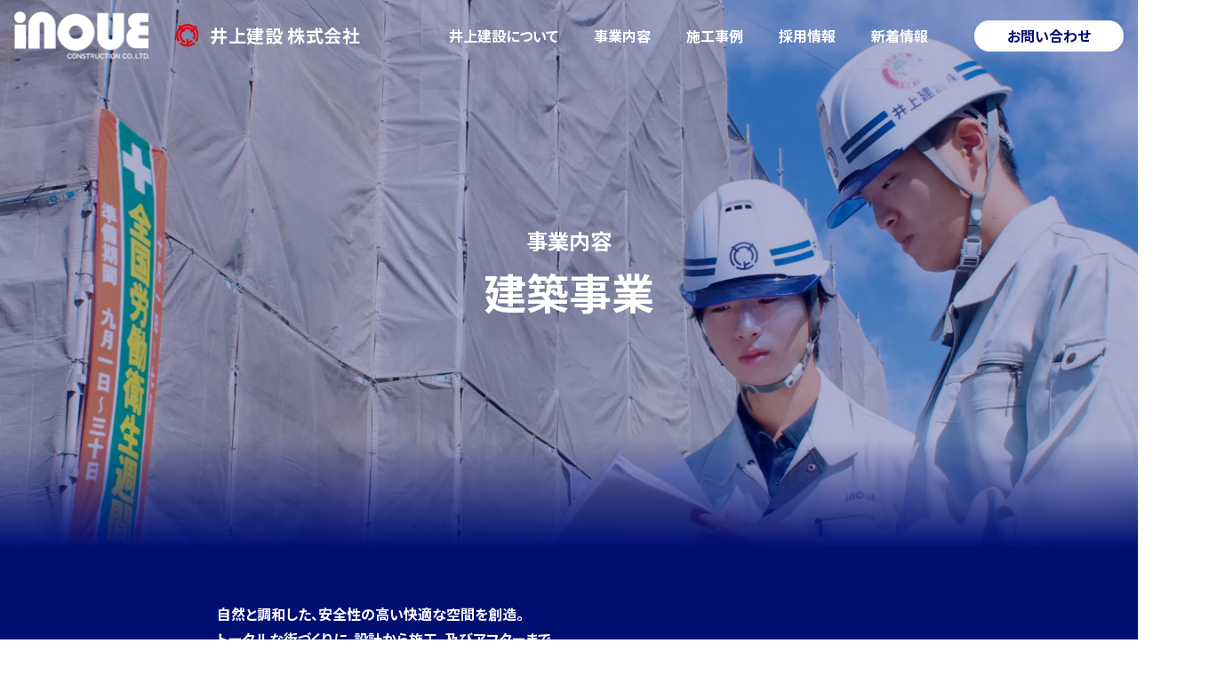

--- FILE ---
content_type: text/html; charset=UTF-8
request_url: https://inoue-naruto.jp/business/construction/
body_size: 12151
content:
<!doctype html>
<html lang="ja">

<head>
    <meta charset="UTF-8">
    <meta name="viewport" content="width=device-width,minimum-scale=1,initial-scale=1">

    <!-- Search Consoleタグ -->
    <meta name="google-site-verification" content="2ohHTKor41e8lYKzSzHHgh6_CsVztBxYbkpZwRFFrH4" />

    <!-- 自動リンクを無効にする -->
    <meta name="format-detection" content="telephone=no">

    <link rel="profile" href="https://gmpg.org/xfn/11">

    <!-- css読み込み -->
    <!-- <link rel="stylesheet" href="https://inoue-naruto.jp/wp-content/themes/inoue-naruto.jp/assets/css/style.min.css?ver=2026-01-25 16:22:07"> -->

    <script>
    function loadStyleSheet(src) {
        var link = document.createElement('link');
        link.rel = 'stylesheet';
        link.href = src;
        document.head.appendChild(link);
    }

    // WordPressテンプレートディレクトリからの相対パスを使用してCSSファイルを非同期にロード
    loadStyleSheet('https://inoue-naruto.jp/wp-content/themes/inoue-naruto.jp/assets/css/style.min.css?ver=2026-01-25 16:22:07');
    </script>

    <!-- CDN｜読み込み -->
    <link rel="stylesheet" href="//cdnjs.cloudflare.com/ajax/libs/font-awesome/6.1.1/css/all.min.css">

    <!-- Google Fonts｜読み込み -->
    <link rel="preconnect" href="https://fonts.googleapis.com">
    <link rel="preconnect" href="https://fonts.gstatic.com" crossorigin>
    <link href="https://fonts.googleapis.com/css2?family=Noto+Sans+JP:wght@400;700&display=swap" rel="stylesheet">

    <meta name='robots' content='index, follow, max-image-preview:large, max-snippet:-1, max-video-preview:-1' />

	<!-- This site is optimized with the Yoast SEO plugin v21.9.1 - https://yoast.com/wordpress/plugins/seo/ -->
	<title>建築事業 | 井上建設 株式会社</title>
	<link rel="canonical" href="https://inoue-naruto.jp/business/construction/" />
	<meta property="og:locale" content="ja_JP" />
	<meta property="og:type" content="article" />
	<meta property="og:title" content="建築事業 | 井上建設 株式会社" />
	<meta property="og:url" content="https://inoue-naruto.jp/business/construction/" />
	<meta property="og:site_name" content="井上建設 株式会社" />
	<meta property="article:modified_time" content="2024-01-23T07:45:03+00:00" />
	<meta name="twitter:card" content="summary_large_image" />
	<script type="application/ld+json" class="yoast-schema-graph">{"@context":"https://schema.org","@graph":[{"@type":"WebPage","@id":"https://inoue-naruto.jp/business/construction/","url":"https://inoue-naruto.jp/business/construction/","name":"建築事業 | 井上建設 株式会社","isPartOf":{"@id":"https://inoue-naruto.jp/#website"},"datePublished":"2024-01-04T01:40:18+00:00","dateModified":"2024-01-23T07:45:03+00:00","breadcrumb":{"@id":"https://inoue-naruto.jp/business/construction/#breadcrumb"},"inLanguage":"ja","potentialAction":[{"@type":"ReadAction","target":["https://inoue-naruto.jp/business/construction/"]}]},{"@type":"BreadcrumbList","@id":"https://inoue-naruto.jp/business/construction/#breadcrumb","itemListElement":[{"@type":"ListItem","position":1,"name":"Home","item":"https://inoue-naruto.jp/"},{"@type":"ListItem","position":2,"name":"事業内容","item":"https://inoue-naruto.jp/business/"},{"@type":"ListItem","position":3,"name":"建築事業"}]},{"@type":"WebSite","@id":"https://inoue-naruto.jp/#website","url":"https://inoue-naruto.jp/","name":"井上建設 株式会社","description":"トータルな街づくりに、設計から施工、及びアフターまで。 私たちは、自然と調和した快適な空間を豊かな経験と優れた技術で創造し、安全性の高い建築物を設計・施工いたします。","potentialAction":[{"@type":"SearchAction","target":{"@type":"EntryPoint","urlTemplate":"https://inoue-naruto.jp/?s={search_term_string}"},"query-input":"required name=search_term_string"}],"inLanguage":"ja"}]}</script>
	<!-- / Yoast SEO plugin. -->


<link rel='dns-prefetch' href='//code.jquery.com' />
<link rel='dns-prefetch' href='//unpkg.com' />
<link rel='dns-prefetch' href='//cdnjs.cloudflare.com' />
<link rel='dns-prefetch' href='//cdn.jsdelivr.net' />
<link rel='dns-prefetch' href='//www.googletagmanager.com' />
		<link rel="preload" href="https://inoue-naruto.jp/wp-includes/css/dist/block-library/style.min.css?ver=6.4.7" as="style" onload="this.onload=null;this.rel='stylesheet'" data-handle="wp-block-library" media="all" />
		<noscript>
			<link rel='stylesheet' id='wp-block-library-css' href='https://inoue-naruto.jp/wp-includes/css/dist/block-library/style.min.css?ver=6.4.7' media='all' />

		</noscript><style id='wp-block-library-theme-inline-css'>
.wp-block-audio figcaption{color:#555;font-size:13px;text-align:center}.is-dark-theme .wp-block-audio figcaption{color:hsla(0,0%,100%,.65)}.wp-block-audio{margin:0 0 1em}.wp-block-code{border:1px solid #ccc;border-radius:4px;font-family:Menlo,Consolas,monaco,monospace;padding:.8em 1em}.wp-block-embed figcaption{color:#555;font-size:13px;text-align:center}.is-dark-theme .wp-block-embed figcaption{color:hsla(0,0%,100%,.65)}.wp-block-embed{margin:0 0 1em}.blocks-gallery-caption{color:#555;font-size:13px;text-align:center}.is-dark-theme .blocks-gallery-caption{color:hsla(0,0%,100%,.65)}.wp-block-image figcaption{color:#555;font-size:13px;text-align:center}.is-dark-theme .wp-block-image figcaption{color:hsla(0,0%,100%,.65)}.wp-block-image{margin:0 0 1em}.wp-block-pullquote{border-bottom:4px solid;border-top:4px solid;color:currentColor;margin-bottom:1.75em}.wp-block-pullquote cite,.wp-block-pullquote footer,.wp-block-pullquote__citation{color:currentColor;font-size:.8125em;font-style:normal;text-transform:uppercase}.wp-block-quote{border-left:.25em solid;margin:0 0 1.75em;padding-left:1em}.wp-block-quote cite,.wp-block-quote footer{color:currentColor;font-size:.8125em;font-style:normal;position:relative}.wp-block-quote.has-text-align-right{border-left:none;border-right:.25em solid;padding-left:0;padding-right:1em}.wp-block-quote.has-text-align-center{border:none;padding-left:0}.wp-block-quote.is-large,.wp-block-quote.is-style-large,.wp-block-quote.is-style-plain{border:none}.wp-block-search .wp-block-search__label{font-weight:700}.wp-block-search__button{border:1px solid #ccc;padding:.375em .625em}:where(.wp-block-group.has-background){padding:1.25em 2.375em}.wp-block-separator.has-css-opacity{opacity:.4}.wp-block-separator{border:none;border-bottom:2px solid;margin-left:auto;margin-right:auto}.wp-block-separator.has-alpha-channel-opacity{opacity:1}.wp-block-separator:not(.is-style-wide):not(.is-style-dots){width:100px}.wp-block-separator.has-background:not(.is-style-dots){border-bottom:none;height:1px}.wp-block-separator.has-background:not(.is-style-wide):not(.is-style-dots){height:2px}.wp-block-table{margin:0 0 1em}.wp-block-table td,.wp-block-table th{word-break:normal}.wp-block-table figcaption{color:#555;font-size:13px;text-align:center}.is-dark-theme .wp-block-table figcaption{color:hsla(0,0%,100%,.65)}.wp-block-video figcaption{color:#555;font-size:13px;text-align:center}.is-dark-theme .wp-block-video figcaption{color:hsla(0,0%,100%,.65)}.wp-block-video{margin:0 0 1em}.wp-block-template-part.has-background{margin-bottom:0;margin-top:0;padding:1.25em 2.375em}
</style>
<style id='classic-theme-styles-inline-css'>
/*! This file is auto-generated */
.wp-block-button__link{color:#fff;background-color:#32373c;border-radius:9999px;box-shadow:none;text-decoration:none;padding:calc(.667em + 2px) calc(1.333em + 2px);font-size:1.125em}.wp-block-file__button{background:#32373c;color:#fff;text-decoration:none}
</style>
<style id='global-styles-inline-css'>
body{--wp--preset--color--black: #000000;--wp--preset--color--cyan-bluish-gray: #abb8c3;--wp--preset--color--white: #ffffff;--wp--preset--color--pale-pink: #f78da7;--wp--preset--color--vivid-red: #cf2e2e;--wp--preset--color--luminous-vivid-orange: #ff6900;--wp--preset--color--luminous-vivid-amber: #fcb900;--wp--preset--color--light-green-cyan: #7bdcb5;--wp--preset--color--vivid-green-cyan: #00d084;--wp--preset--color--pale-cyan-blue: #8ed1fc;--wp--preset--color--vivid-cyan-blue: #0693e3;--wp--preset--color--vivid-purple: #9b51e0;--wp--preset--font-size--small: 13px;--wp--preset--font-size--medium: 20px;--wp--preset--font-size--large: 36px;--wp--preset--font-size--x-large: 42px;--wp--preset--spacing--20: 0.44rem;--wp--preset--spacing--30: 0.67rem;--wp--preset--spacing--40: 1rem;--wp--preset--spacing--50: 1.5rem;--wp--preset--spacing--60: 2.25rem;--wp--preset--spacing--70: 3.38rem;--wp--preset--spacing--80: 5.06rem;--wp--preset--shadow--natural: 6px 6px 9px rgba(0, 0, 0, 0.2);--wp--preset--shadow--deep: 12px 12px 50px rgba(0, 0, 0, 0.4);--wp--preset--shadow--sharp: 6px 6px 0px rgba(0, 0, 0, 0.2);--wp--preset--shadow--outlined: 6px 6px 0px -3px rgba(255, 255, 255, 1), 6px 6px rgba(0, 0, 0, 1);--wp--preset--shadow--crisp: 6px 6px 0px rgba(0, 0, 0, 1);}:where(.is-layout-flex){gap: 0.5em;}:where(.is-layout-grid){gap: 0.5em;}body .is-layout-flow > .alignleft{float: left;margin-inline-start: 0;margin-inline-end: 2em;}body .is-layout-flow > .alignright{float: right;margin-inline-start: 2em;margin-inline-end: 0;}body .is-layout-flow > .aligncenter{margin-left: auto !important;margin-right: auto !important;}body .is-layout-constrained > .alignleft{float: left;margin-inline-start: 0;margin-inline-end: 2em;}body .is-layout-constrained > .alignright{float: right;margin-inline-start: 2em;margin-inline-end: 0;}body .is-layout-constrained > .aligncenter{margin-left: auto !important;margin-right: auto !important;}body .is-layout-constrained > :where(:not(.alignleft):not(.alignright):not(.alignfull)){max-width: var(--wp--style--global--content-size);margin-left: auto !important;margin-right: auto !important;}body .is-layout-constrained > .alignwide{max-width: var(--wp--style--global--wide-size);}body .is-layout-flex{display: flex;}body .is-layout-flex{flex-wrap: wrap;align-items: center;}body .is-layout-flex > *{margin: 0;}body .is-layout-grid{display: grid;}body .is-layout-grid > *{margin: 0;}:where(.wp-block-columns.is-layout-flex){gap: 2em;}:where(.wp-block-columns.is-layout-grid){gap: 2em;}:where(.wp-block-post-template.is-layout-flex){gap: 1.25em;}:where(.wp-block-post-template.is-layout-grid){gap: 1.25em;}.has-black-color{color: var(--wp--preset--color--black) !important;}.has-cyan-bluish-gray-color{color: var(--wp--preset--color--cyan-bluish-gray) !important;}.has-white-color{color: var(--wp--preset--color--white) !important;}.has-pale-pink-color{color: var(--wp--preset--color--pale-pink) !important;}.has-vivid-red-color{color: var(--wp--preset--color--vivid-red) !important;}.has-luminous-vivid-orange-color{color: var(--wp--preset--color--luminous-vivid-orange) !important;}.has-luminous-vivid-amber-color{color: var(--wp--preset--color--luminous-vivid-amber) !important;}.has-light-green-cyan-color{color: var(--wp--preset--color--light-green-cyan) !important;}.has-vivid-green-cyan-color{color: var(--wp--preset--color--vivid-green-cyan) !important;}.has-pale-cyan-blue-color{color: var(--wp--preset--color--pale-cyan-blue) !important;}.has-vivid-cyan-blue-color{color: var(--wp--preset--color--vivid-cyan-blue) !important;}.has-vivid-purple-color{color: var(--wp--preset--color--vivid-purple) !important;}.has-black-background-color{background-color: var(--wp--preset--color--black) !important;}.has-cyan-bluish-gray-background-color{background-color: var(--wp--preset--color--cyan-bluish-gray) !important;}.has-white-background-color{background-color: var(--wp--preset--color--white) !important;}.has-pale-pink-background-color{background-color: var(--wp--preset--color--pale-pink) !important;}.has-vivid-red-background-color{background-color: var(--wp--preset--color--vivid-red) !important;}.has-luminous-vivid-orange-background-color{background-color: var(--wp--preset--color--luminous-vivid-orange) !important;}.has-luminous-vivid-amber-background-color{background-color: var(--wp--preset--color--luminous-vivid-amber) !important;}.has-light-green-cyan-background-color{background-color: var(--wp--preset--color--light-green-cyan) !important;}.has-vivid-green-cyan-background-color{background-color: var(--wp--preset--color--vivid-green-cyan) !important;}.has-pale-cyan-blue-background-color{background-color: var(--wp--preset--color--pale-cyan-blue) !important;}.has-vivid-cyan-blue-background-color{background-color: var(--wp--preset--color--vivid-cyan-blue) !important;}.has-vivid-purple-background-color{background-color: var(--wp--preset--color--vivid-purple) !important;}.has-black-border-color{border-color: var(--wp--preset--color--black) !important;}.has-cyan-bluish-gray-border-color{border-color: var(--wp--preset--color--cyan-bluish-gray) !important;}.has-white-border-color{border-color: var(--wp--preset--color--white) !important;}.has-pale-pink-border-color{border-color: var(--wp--preset--color--pale-pink) !important;}.has-vivid-red-border-color{border-color: var(--wp--preset--color--vivid-red) !important;}.has-luminous-vivid-orange-border-color{border-color: var(--wp--preset--color--luminous-vivid-orange) !important;}.has-luminous-vivid-amber-border-color{border-color: var(--wp--preset--color--luminous-vivid-amber) !important;}.has-light-green-cyan-border-color{border-color: var(--wp--preset--color--light-green-cyan) !important;}.has-vivid-green-cyan-border-color{border-color: var(--wp--preset--color--vivid-green-cyan) !important;}.has-pale-cyan-blue-border-color{border-color: var(--wp--preset--color--pale-cyan-blue) !important;}.has-vivid-cyan-blue-border-color{border-color: var(--wp--preset--color--vivid-cyan-blue) !important;}.has-vivid-purple-border-color{border-color: var(--wp--preset--color--vivid-purple) !important;}.has-small-font-size{font-size: var(--wp--preset--font-size--small) !important;}.has-medium-font-size{font-size: var(--wp--preset--font-size--medium) !important;}.has-large-font-size{font-size: var(--wp--preset--font-size--large) !important;}.has-x-large-font-size{font-size: var(--wp--preset--font-size--x-large) !important;}
.wp-block-navigation a:where(:not(.wp-element-button)){color: inherit;}
:where(.wp-block-post-template.is-layout-flex){gap: 1.25em;}:where(.wp-block-post-template.is-layout-grid){gap: 1.25em;}
:where(.wp-block-columns.is-layout-flex){gap: 2em;}:where(.wp-block-columns.is-layout-grid){gap: 2em;}
.wp-block-pullquote{font-size: 1.5em;line-height: 1.6;}
</style>
		<link rel="preload" href="https://inoue-naruto.jp/wp-content/plugins/contact-form-7/includes/css/styles.css?ver=5.8.6" as="style" onload="this.onload=null;this.rel='stylesheet'" data-handle="contact-form-7" media="all" />
		<noscript>
			<link rel='stylesheet' id='contact-form-7-css' href='https://inoue-naruto.jp/wp-content/plugins/contact-form-7/includes/css/styles.css?ver=5.8.6' media='all' />

		</noscript>		<link rel="preload" href="https://inoue-naruto.jp/wp-content/plugins/download-manager/assets/fontawesome/css/all.min.css?ver=6.4.7" as="style" onload="this.onload=null;this.rel='stylesheet'" data-handle="wpdm-font-awesome" media="all" />
		<noscript>
			<link rel='stylesheet' id='wpdm-font-awesome-css' href='https://inoue-naruto.jp/wp-content/plugins/download-manager/assets/fontawesome/css/all.min.css?ver=6.4.7' media='all' />

		</noscript>		<link rel="preload" href="https://inoue-naruto.jp/wp-content/plugins/download-manager/assets/bootstrap/css/bootstrap.min.css?ver=6.4.7" as="style" onload="this.onload=null;this.rel='stylesheet'" data-handle="wpdm-frontend-css" media="all" />
		<noscript>
			<link rel='stylesheet' id='wpdm-frontend-css-css' href='https://inoue-naruto.jp/wp-content/plugins/download-manager/assets/bootstrap/css/bootstrap.min.css?ver=6.4.7' media='all' />

		</noscript>		<link rel="preload" href="https://inoue-naruto.jp/wp-content/plugins/download-manager/assets/css/front.css?ver=6.4.7" as="style" onload="this.onload=null;this.rel='stylesheet'" data-handle="wpdm-front" media="all" />
		<noscript>
			<link rel='stylesheet' id='wpdm-front-css' href='https://inoue-naruto.jp/wp-content/plugins/download-manager/assets/css/front.css?ver=6.4.7' media='all' />

		</noscript>		<link rel="preload" href="//unpkg.com/scroll-hint@1.1.10/css/scroll-hint.css?ver=6.4.7" as="style" onload="this.onload=null;this.rel='stylesheet'" data-handle="scroll-hint_css" media="all" />
		<noscript>
			<link rel='stylesheet' id='scroll-hint_css-css' href='//unpkg.com/scroll-hint@1.1.10/css/scroll-hint.css?ver=6.4.7' media='all' />

		</noscript>		<link rel="preload" href="//cdnjs.cloudflare.com/ajax/libs/animate.css/3.7.0/animate.min.css?ver=6.4.7" as="style" onload="this.onload=null;this.rel='stylesheet'" data-handle="animate" media="all" />
		<noscript>
			<link rel='stylesheet' id='animate-css' href='//cdnjs.cloudflare.com/ajax/libs/animate.css/3.7.0/animate.min.css?ver=6.4.7' media='all' />

		</noscript>		<link rel="preload" href="//cdn.jsdelivr.net/npm/modaal@0.4.4/dist/css/modaal.min.css?ver=6.4.7" as="style" onload="this.onload=null;this.rel='stylesheet'" data-handle="modaal" media="all" />
		<noscript>
			<link rel='stylesheet' id='modaal-css' href='//cdn.jsdelivr.net/npm/modaal@0.4.4/dist/css/modaal.min.css?ver=6.4.7' media='all' />

		</noscript>		<link rel="preload" href="//unpkg.com/swiper@7/swiper-bundle.css?ver=6.4.7" as="style" onload="this.onload=null;this.rel='stylesheet'" data-handle="swiper" media="all" />
		<noscript>
			<link rel='stylesheet' id='swiper-css' href='//unpkg.com/swiper@7/swiper-bundle.css?ver=6.4.7' media='all' />

		</noscript><script src="//code.jquery.com/jquery-3.5.1.min.js?ver=3.5.1" id="jquery-js"></script>
<script src="https://inoue-naruto.jp/wp-content/plugins/download-manager/assets/bootstrap/js/popper.min.js?ver=6.4.7" id="wpdm-poper-js"></script>
<script src="https://inoue-naruto.jp/wp-content/plugins/download-manager/assets/bootstrap/js/bootstrap.min.js?ver=6.4.7" id="wpdm-frontend-js-js"></script>
<script id="wpdm-frontjs-js-extra">
var wpdm_url = {"home":"https:\/\/inoue-naruto.jp\/","site":"https:\/\/inoue-naruto.jp\/","ajax":"https:\/\/inoue-naruto.jp\/wp-admin\/admin-ajax.php"};
var wpdm_js = {"spinner":"<i class=\"fas fa-sun fa-spin\"><\/i>","client_id":"60799ef7a6c07c1a993f88541b51a763"};
var wpdm_strings = {"pass_var":"Password Verified!","pass_var_q":"Please click following button to start download.","start_dl":"Start Download"};
</script>
<script src="https://inoue-naruto.jp/wp-content/plugins/download-manager/assets/js/front.js?ver=3.2.83" id="wpdm-frontjs-js"></script>

<!-- Google アナリティクス スニペット (Site Kit が追加) -->
<script src="https://www.googletagmanager.com/gtag/js?id=GT-MJJR8CD" id="google_gtagjs-js" async></script>
<script id="google_gtagjs-js-after">
window.dataLayer = window.dataLayer || [];function gtag(){dataLayer.push(arguments);}
gtag('set', 'linker', {"domains":["inoue-naruto.jp"]} );
gtag("js", new Date());
gtag("set", "developer_id.dZTNiMT", true);
gtag("config", "GT-MJJR8CD");
</script>

<!-- (ここまで) Google アナリティクス スニペット (Site Kit が追加) -->
<meta name="generator" content="Site Kit by Google 1.122.0" />
<!-- Google タグ マネージャー スニペット (Site Kit が追加) -->
<script>
			( function( w, d, s, l, i ) {
				w[l] = w[l] || [];
				w[l].push( {'gtm.start': new Date().getTime(), event: 'gtm.js'} );
				var f = d.getElementsByTagName( s )[0],
					j = d.createElement( s ), dl = l != 'dataLayer' ? '&l=' + l : '';
				j.async = true;
				j.src = 'https://www.googletagmanager.com/gtm.js?id=' + i + dl;
				f.parentNode.insertBefore( j, f );
			} )( window, document, 'script', 'dataLayer', 'GTM-W4KKG359' );
			
</script>

<!-- (ここまで) Google タグ マネージャー スニペット (Site Kit が追加) -->
<link rel="icon" href="https://inoue-naruto.jp/wp-content/uploads/2024/01/6381ea6388c9e7b729fee7f86620c862.png" sizes="32x32" />
<link rel="icon" href="https://inoue-naruto.jp/wp-content/uploads/2024/01/6381ea6388c9e7b729fee7f86620c862.png" sizes="192x192" />
<link rel="apple-touch-icon" href="https://inoue-naruto.jp/wp-content/uploads/2024/01/6381ea6388c9e7b729fee7f86620c862.png" />
<meta name="msapplication-TileImage" content="https://inoue-naruto.jp/wp-content/uploads/2024/01/6381ea6388c9e7b729fee7f86620c862.png" />
		<style id="wp-custom-css">
			.grecaptcha-badge { visibility: hidden; }
		</style>
		<meta name="generator" content="WordPress Download Manager 3.2.83" />
                <style>
        /* WPDM Link Template Styles */        </style>
                <style>

            :root {
                --color-primary: #4a8eff;
                --color-primary-rgb: 74, 142, 255;
                --color-primary-hover: #5998ff;
                --color-primary-active: #3281ff;
                --color-secondary: #6c757d;
                --color-secondary-rgb: 108, 117, 125;
                --color-secondary-hover: #6c757d;
                --color-secondary-active: #6c757d;
                --color-success: #018e11;
                --color-success-rgb: 1, 142, 17;
                --color-success-hover: #0aad01;
                --color-success-active: #0c8c01;
                --color-info: #2CA8FF;
                --color-info-rgb: 44, 168, 255;
                --color-info-hover: #2CA8FF;
                --color-info-active: #2CA8FF;
                --color-warning: #FFB236;
                --color-warning-rgb: 255, 178, 54;
                --color-warning-hover: #FFB236;
                --color-warning-active: #FFB236;
                --color-danger: #ff5062;
                --color-danger-rgb: 255, 80, 98;
                --color-danger-hover: #ff5062;
                --color-danger-active: #ff5062;
                --color-green: #30b570;
                --color-blue: #0073ff;
                --color-purple: #8557D3;
                --color-red: #ff5062;
                --color-muted: rgba(69, 89, 122, 0.6);
                --wpdm-font: "Rubik", -apple-system, BlinkMacSystemFont, "Segoe UI", Roboto, Helvetica, Arial, sans-serif, "Apple Color Emoji", "Segoe UI Emoji", "Segoe UI Symbol";
            }

            .wpdm-download-link.btn.btn-primary {
                border-radius: 4px;
            }


        </style>
        </head>

<body class="page-template page-template-page-template-business__child page-template-page-template-business__child-php page page-id-428 page-child parent-pageid-415 no-sidebar construction">

    <script>
    document.addEventListener('DOMContentLoaded', function() {
        var headerElement = document.getElementById('header');
        if (headerElement) {
            headerElement.style.display = 'none'; // 初期状態で非表示にする
            fadeInElement(headerElement);
        }
    });

    function fadeInElement(element) {
        element.style.opacity = '0';
        element.style.display = 'block';

        var duration = 1000; // フェードインの時間（ミリ秒）
        var interval = 10; // フェードインの間隔（ミリ秒）
        var targetOpacity = 1;

        var start = null;

        function step(timestamp) {
            if (!start) start = timestamp;
            var progress = timestamp - start;
            var opacity = progress / duration;

            element.style.opacity = Math.min(opacity, targetOpacity).toFixed(2);

            if (progress < duration) {
                window.requestAnimationFrame(step);
            }
        }

        window.requestAnimationFrame(step);
    }
    </script>

    		<!-- Google タグ マネージャー (noscript) スニペット (Site Kit が追加) -->
		<noscript>
			<iframe src="https://www.googletagmanager.com/ns.html?id=GTM-W4KKG359" height="0" width="0" style="display:none;visibility:hidden"></iframe>
		</noscript>
		<!-- (ここまで) Google タグ マネージャー (noscript) スニペット (Site Kit が追加) -->
		
        <div id="is-loading">
        <div id="loading">
            <div id="loading__inner">
                <img src="https://inoue-naruto.jp/wp-content/themes/inoue-naruto.jp/loading.gif" alt="loading" style="max-width: 200px;">
            </div>
        </div>
    </div>
    <style>
    #is-loading {
        display: block;
        position: fixed;
        width: 100vw;
        height: 100dvh;
        top: 0px;
        left: 0px;
        background: white;
        z-index: 9999;
    }

    #loading {
        position: fixed;
        width: 100vw;
        height: 100dvh;
        text-align: center;
        color: #C5E8F8;
        z-index: 99999;
    }

    #loading__inner {
        height: 100%;
        display: flex;
        align-items: center;
        justify-content: center;
    }
    </style>

    <script async src="https://inoue-naruto.jp/wp-content/themes/inoue-naruto.jp/assets/js/dest/loading.min.js"></script>

        <div id="page" class="l-site">
        <a class="skip-link screen-reader-text" href="#primary">コンテンツへスキップする</a>

        <header id="masthead" class="l-header js-gnav">
            <div class="js-gnav__container container-fluid">
                                <div class="l-header--site">

                    <a class="l-header--site__logo" href="https://inoue-naruto.jp/" rel="home"><img class="lazyload" data-src="https://inoue-naruto.jp/wp-content/themes/inoue-naruto.jp/assets/img/logo/logo@2x.png" alt="井上建設 株式会社" loading="lazy" title="井上建設 株式会社"></a>

                    <h1 class="l-header--site__text">
											<a href="https://inoue-naruto.jp/" rel="home">
											<img class="lazyload" data-src="https://inoue-naruto.jp/wp-content/themes/inoue-naruto.jp/assets/img/icon/icon__site.svg" loading="lazy" alt="ロゴ" title="ロゴ">
											<p>井上建設 株式会社</p>
											<span class="screen-reader-text" aria-label="井上建設 株式会社">井上建設 株式会社</span>
										</a>
									</h1>

                </div>

                <div class="js-gnav-navbar">
                                        <div class="js-gnav-toggle">
                        <span class="skip-link screen-reader-text">メニュー</span>
                        <span class="js-gnav-toggle__icon"></span>
                    </div>

                                        <div class="l-header-nav js-gnav-nav js-gnav-nav--fix">
                        <nav role="navigation">
                            <ul id="primary-menu" class="js-gnav-menu"><li class="menu-item menu-item-type-post_type menu-item-object-page menu-item-438"><a href="https://inoue-naruto.jp/company/">井上建設について</a></li>
<li class="menu-item menu-item-type-post_type menu-item-object-page current-page-ancestor current-menu-ancestor current-menu-parent current-page-parent current_page_parent current_page_ancestor menu-item-has-children menu-item-435"><a href="https://inoue-naruto.jp/business/">事業内容</a>
<ul class="sub-menu">
	<li class="menu-item menu-item-type-post_type menu-item-object-page menu-item-436"><a href="https://inoue-naruto.jp/business/civil_engineering/">土木事業</a></li>
	<li class="menu-item menu-item-type-post_type menu-item-object-page current-menu-item page_item page-item-428 current_page_item menu-item-437"><a href="https://inoue-naruto.jp/business/construction/" aria-current="page">建築事業</a></li>
</ul>
</li>
<li class="menu-item menu-item-type-custom menu-item-object-custom menu-item-446"><a href="/works">施工事例</a></li>
<li class="menu-item menu-item-type-custom menu-item-object-custom menu-item-440"><a target="_blank" rel="noopener" href="https://inoue-recruit.jp/">採用情報</a></li>
<li class="menu-item menu-item-type-custom menu-item-object-custom menu-item-442"><a href="/news">新着情報</a></li>
</ul>                        </nav>
                        <div class="l-header-nav__contact">
                            <div class="l-header-nav__contact__tel">
                                <p class="text">お電話でのお問い合わせ</p>
                                <a href="tel:088-686-5145">088-686-5145</a>
                            </div>
                            <nav class="u-m--top--20px l-header-nav__contact__link">
                                <a class="c-btn c-btn--box-arrow" href="https://inoue-naruto.jp/contact">Webからのお問い合わせ</a>
                            </nav>
                        </div>
                    </div>
                </div>

                                <div class="l-header--contact gtm__l-header--contact">
                    <nav>
                        <a href="https://inoue-naruto.jp/contact" class="c-btn c-btn--normal">
                            <p>お問い合わせ</p>
                        </a>
                    </nav>
                </div>
            </div>
        </header>

                

<section class="p-visual p-visual--page p-visual--works ">
    <div class="bg u-bg--post-full lazyload"  style="background:url('https://inoue-naruto.jp/wp-content/themes/inoue-naruto.jp/assets/img/bg/construction/eye@2x.jpg.webp');" >

        <!--テキストエリア-->
        <div class="p-visual--page__head">

            <!--事業内容-->
                        <h2 class="p-visual--page__head__business">事業内容</h2>
            
            <!--ページタイトル-->
            <h2 class="p-visual--page__head__main-title">建築事業</h2>

            <!--投稿名-->
            
            <!--カテゴリ-->
            
        </div>

    </div>
</section>

<div class="l-body">

    
    <!--アイキャッチエリア-->
    <div class="l-eye l-eye--construction">
        <div class="container container-ss">

            <p class="info lh-m">自然と調和した、安全性の高い快適な空間を創造。<br />
トータルな街づくりに、設計から施工、及びアフターまで。<br />
私たちは、自然と調和した快適な空間を豊かな経験と優れた技術で創造し、安全性の高い建築物を設計・施工いたします。また、地域に愛され一般住宅から工場、ビルまで、オールラウンドな展開をし、地域に愛され、明日の徳島の建築産業界をリードしていきます。</p>

        </div>
    </div>

    <main id="primary" class="l-main p-business--child">

        <!--画像リスト｜ブロック-->
                <section class="p-business--child__img-list">
            <div class="container p-business--child__img-list__inner">

                <!--row｜start-->
                <div class="row">
                    
                                        <!--col｜start-->
                    <div class="col-lg-4 fadeIn_list">
                        <div class="col__inner">
                            <div class="p-business--child__img-list__bg u-bg--post-full u-bg--aspect-16-_-9 lazyload" data-bg="https://inoue-naruto.jp/wp-content/uploads/2024/01/645f07a45a752e44092726d096c08f67.webp"></div>

                            <div class="p-business--child__img-list__head">
                                <h3 class="title">責任感・熱意・プライド</h3>
                                <p class="text">私たちの仕事の原動力</p>
                            </div>
                        </div>
                    </div>
                    <!--col｜end-->
                    
                                        <!--col｜start-->
                    <div class="col-lg-4 fadeIn_list">
                        <div class="col__inner">
                            <div class="p-business--child__img-list__bg u-bg--post-full u-bg--aspect-16-_-9 lazyload" data-bg="https://inoue-naruto.jp/wp-content/uploads/2024/01/b9d0683c813924a61e1e495a3fabd79c-1.webp"></div>

                            <div class="p-business--child__img-list__head">
                                <h3 class="title">施工対応力・交渉力</h3>
                                <p class="text">時代の要請に応え続けるために</p>
                            </div>
                        </div>
                    </div>
                    <!--col｜end-->
                    
                                        <!--col｜start-->
                    <div class="col-lg-4 fadeIn_list">
                        <div class="col__inner">
                            <div class="p-business--child__img-list__bg u-bg--post-full u-bg--aspect-16-_-9 lazyload" data-bg="https://inoue-naruto.jp/wp-content/uploads/2024/01/e47a94d935fbfa77cbdc0afe99b22ec0-1.webp"></div>

                            <div class="p-business--child__img-list__head">
                                <h3 class="title">品質と安全へのこだわり</h3>
                                <p class="text">お客さまの笑顔と安心が私たちの誇り</p>
                            </div>
                        </div>
                    </div>
                    <!--col｜end-->
                    
                </div>
                <!--row｜end-->
            </div>

        </section>
        
        <!--人物リスト｜ブロック-->
                <section class="p-business--child__person">
            <div class="inner inner--max">
                <div class="container p-business--child__person__inner">

                    <!--row｜start-->
                    <div class="row">
                                                <!--col｜start-->
                        <div class="col-lg-9 leftbox">
                            <div class="col__inner">
                                                                <h3 class="head js-in js-in--up">時代の価値や幸せを、つくる。</h3>
                                                                <div class="contents js-in js-in--up">
                                    <h4 class="title">その空間が人の暮らしを支える</h4>
                                    <p class="text lh-m">人々が暮らし、活動し、豊かになる空間をつくる。それが、井上建設の行う建築の仕事です。オフィスビルや工場などの民間施設から、学校や病院などの公共施設まで、手掛ける建築の種類もさまざまです。規模の大きな工事になるほど、強度や耐久力などに関する品質管理が求められます。当社では早くからISO90001を取得し、鉄骨、コンクリートの強度などの検査を徹底。常に求められた規定を上回る品質を目指し、協力会社の皆さまとともに切磋琢磨しています。<br />
<br />
こうした取り組みが認められ、「徳島阿波おどり空港」や「道の駅くるくるなると」を始めとした地域を象徴する施設や、人の命を守り、発災時には災害医療の拠点となる「県立海部病院」など、地域の未来を担う建設工事を手掛けることができました。多くの人の笑顔や安心を支える仕事に携われることは、私たち社員にとっても大きな誇りです。</p>
                                </div>
                                                                <div class="contents js-in js-in--up">
                                    <h4 class="title">品質も安全もさらなるレベルアップを</h4>
                                    <p class="text lh-m">当社が担当する施工管理業務は、工事現場がスムーズに進行するようマネジメントを行う仕事です。多種多様な専門技術を持った協力会社の皆さまとのチームワークを大切にしながら予算や工程をしっかりとコントロールし、納期に間に合うよう工事を進めます。当社では「マルイ会」という協力会社の組織があり、長年にわたって信頼関係を積み重ねた方々が工事をサポートしてくださっているのが大きいですね。新規参入の事業者も含め、これからも力を合わせて同じゴールを目指していきます。<br />
<br />
さまざまな管理項目の中でも特に力を入れているのが「安全管理」です。毎日の朝礼では現場で働く方々と危険予知活動を行い、その日の作業での危険箇所や注意すべき点の共通認識を図ります。さらに、毎月の安全パトロールでは担当者がすべての現場を回って安全点検を行っているほか、現場特有の重点課題や災害対策を相互認識するため、協力会社とともに災害防止協議会を設置。安全管理を徹底することで「無事故・無災害」という結果に結びつけています。</p>
                                </div>
                                                                <div class="contents js-in js-in--up">
                                    <h4 class="title">時代の要請に応え続けるために</h4>
                                    <p class="text lh-m">井上建設では、徳島を代表する大手企業の仕事を数十年にわたって任されてきました。先人たちが積み重ねてきた信頼と実績の上に、いま私たちができることをさらに積み重ね、そこから生まれる新たな可能性やノウハウを、会社や地域の未来を担う若手たちにも伝えていきたいと思っています。建築の仕事は「人」が評価する要素が大きく、お客様の感性が評価につながる仕事とも言えます。今後もお客様の要望に耳を傾けながら時代とともに変化する新たな価値を見極め、「井上建設で良かった」と感じていただける仕事を続けていきたいと思います。</p>
                                </div>
                                                                                            </div>
                            <!--col｜end-->
                        </div>
                        <!--row｜end-->
                                                
                                                <!--col｜start-->
                        <div class="col-lg-3 rightbox">
                            <div class="col__inner">
                                <div class="bg u-bg--post-full u-bg--aspect-50-_-71 lazyload" data-bg="https://inoue-naruto.jp/wp-content/uploads/2024/01/7bf5adbe4726def9548a5fcf3565289d-1.webp"></div>

                                <div class="head">
                                    <p class="sub-title">井上建設 株式会社  建築部 部長</p>
                                    <p class="title">三原 浩</p>
                                </div>
                            </div>
                            <!--col｜end-->
                        </div>
                        <!--row｜end-->
                                            </div>
                </div>
            </div>
        </section>
        
        <!--資格情報一覧-->
                <section class="p-business--child__qualification">
            <div class="container">
                <h3 class="p-business--child__qualification__head">資格情報一覧</h3>

                <div class="p-business--child__qualification__list">
                    <ul>

                                                <li>一級建築施工管理技士</li>
                                                <li>一級建築施工管理技士補</li>
                                                <li>二級建築施工管理技士補</li>
                                                <li>一級建築士</li>
                                                <li>二級建築士</li>
                        
                    </ul>
                </div>

            </div>
        </section>
                
    </main><!-- #main -->

    
        
<section class="p-works">
    <div class="container p-works__inner">
        <!--見出し-->
        <div class="section-title c-title c-title--main">
            <h2 class="en">Works</h2>
            <h2 class="ja u-color--white">
							建築施工事例
						</h2>
        </div>

        
        <div class="p-works__post">
            <div class="row row-0">

                                <div class="col-lg-4 p-works__post__list fadeIn_list">
                    <a href="https://inoue-naruto.jp/works/770/">
                        <div class="thumb u-bg--post-full lazyload" data-bg="https://inoue-naruto.jp/wp-content/uploads/2024/01/M8A8316-700x467.jpg">
                                                        <p class="category construction">
															建築														</p>
                        </div>

                        <div class="contents">
                            <h4 class="title u-color--white">阿波銀リース株式会社</h4>

                            <div class="info">

                                                                <dl class="c-dl c-dl--side">
                                    <dt>所在地：</dt>
                                    <dd>徳島市かちどき橋一丁目</dd>
                                </dl>
                                
                                <dl class="c-dl c-dl--side">
                                    <dt>竣工年月：</dt>
                                                                        <dd>2023年</dd>
                                </dl>

                            </div>

                        </div>

                    </a>
                </div>
                                <div class="col-lg-4 p-works__post__list fadeIn_list">
                    <a href="https://inoue-naruto.jp/works/491/">
                        <div class="thumb u-bg--post-full lazyload" data-bg="https://inoue-naruto.jp/wp-content/uploads/2024/01/3e7aef4ba5576aa63466cd7763e78567-700x401.jpg">
                                                        <p class="category construction">
															建築														</p>
                        </div>

                        <div class="contents">
                            <h4 class="title u-color--white">道の駅くるくるなると</h4>

                            <div class="info">

                                                                <dl class="c-dl c-dl--side">
                                    <dt>所在地：</dt>
                                    <dd>鳴門市大津町</dd>
                                </dl>
                                
                                <dl class="c-dl c-dl--side">
                                    <dt>竣工年月：</dt>
                                                                        <dd>2022年</dd>
                                </dl>

                            </div>

                        </div>

                    </a>
                </div>
                                <div class="col-lg-4 p-works__post__list fadeIn_list">
                    <a href="https://inoue-naruto.jp/works/465/">
                        <div class="thumb u-bg--post-full lazyload" data-bg="https://inoue-naruto.jp/wp-content/uploads/2024/01/0ba810adc8ecd0271b2d70dc05c2f4e8-700x405.jpg">
                                                        <p class="category construction">
															建築														</p>
                        </div>

                        <div class="contents">
                            <h4 class="title u-color--white">鳴門市第一中学校</h4>

                            <div class="info">

                                                                <dl class="c-dl c-dl--side">
                                    <dt>所在地：</dt>
                                    <dd>鳴門市撫養町</dd>
                                </dl>
                                
                                <dl class="c-dl c-dl--side">
                                    <dt>竣工年月：</dt>
                                                                        <dd>2019年</dd>
                                </dl>

                            </div>

                        </div>

                    </a>
                </div>
                                <div class="col-lg-4 p-works__post__list fadeIn_list">
                    <a href="https://inoue-naruto.jp/works/489/">
                        <div class="thumb u-bg--post-full lazyload" data-bg="https://inoue-naruto.jp/wp-content/uploads/2024/01/01d49d7f1f05b12f618f47741cf7ae93-700x404.jpg">
                                                        <p class="category construction">
															建築														</p>
                        </div>

                        <div class="contents">
                            <h4 class="title u-color--white">徳島阿波踊り空港</h4>

                            <div class="info">

                                                                <dl class="c-dl c-dl--side">
                                    <dt>所在地：</dt>
                                    <dd>板野郡松茂町</dd>
                                </dl>
                                
                                <dl class="c-dl c-dl--side">
                                    <dt>竣工年月：</dt>
                                                                        <dd>2002年</dd>
                                </dl>

                            </div>

                        </div>

                    </a>
                </div>
                                <div class="col-lg-4 p-works__post__list fadeIn_list">
                    <a href="https://inoue-naruto.jp/works/487/">
                        <div class="thumb u-bg--post-full lazyload" data-bg="https://inoue-naruto.jp/wp-content/uploads/2024/01/18b617260ac724b03718c63ce23a7284-700x401.jpg">
                                                        <p class="category construction">
															建築														</p>
                        </div>

                        <div class="contents">
                            <h4 class="title u-color--white">徳島県立海部病院</h4>

                            <div class="info">

                                                                <dl class="c-dl c-dl--side">
                                    <dt>所在地：</dt>
                                    <dd>海部郡牟岐町</dd>
                                </dl>
                                
                                <dl class="c-dl c-dl--side">
                                    <dt>竣工年月：</dt>
                                                                        <dd>2017年</dd>
                                </dl>

                            </div>

                        </div>

                    </a>
                </div>
                                <div class="col-lg-4 p-works__post__list fadeIn_list">
                    <a href="https://inoue-naruto.jp/works/715/">
                        <div class="thumb u-bg--post-full lazyload" data-bg="https://inoue-naruto.jp/wp-content/uploads/2024/01/RIMG0606-e1705629017560-700x445.jpg">
                                                        <p class="category construction">
															建築														</p>
                        </div>

                        <div class="contents">
                            <h4 class="title u-color--white">鳴門ガス</h4>

                            <div class="info">

                                
                                <dl class="c-dl c-dl--side">
                                    <dt>竣工年月：</dt>
                                                                        <dd></dd>
                                </dl>

                            </div>

                        </div>

                    </a>
                </div>
                
            </div>
        </div>

        
        <!--リンク-->
        <nav class="p-works__link u-m--bottom--32px u-m--bottom--md--0 u-m--top--md--32px">
            <a class="c-btn c-btn--circle-arrow c-btn--circle-arrow--white" href="https://inoue-naruto.jp/works">施工事例一覧を見る</a>
        </nav>

    </div>
</section>

</div>




<script type="application/ld+json">
{
    "@context": "https://schema.org",
    "@type": "Article",
    "mainEntityOfPage": "https://inoue-naruto.jp/blog/2703/",
    "headline": "令和７年度「徳島県SDGs債」に参加します！",
    "description": "SDGs債（サステナビリティボンド）は、 調達資金が環境問題の解決を目指す【グリーンプロジェクト】 および 社会課題の解決を目指す【ソーシャルプロジェクト】 の双方に充当される債券です。 井上建設は、趣旨に賛同いたします。 【グリーンプロジェクト】 ・県有施設のZEB化、省エネ化 ・森林整備、林道整備 ・浸水、高潮対策 ・土砂災害対策　など 【ソーシャルプロジェクト】 ・県有施設の老朽化、防災対策 [&hellip;]",
    "image": [
        "",
        ""
    ],
    "datePublished": "2025-08-29T08:38:41+0900", //掲載開始
    "dateModified": "2025-08-29T08:38:42+0900", //更新日
    "author": [{
        "@type": "Person",
        "name": "staff",
        "url": "https://inoue-naruto.jp"
    }]
}
</script>



<script type="application/ld+json">
{
    "@context": "https://schema.org",
    "@type": "Article",
    "mainEntityOfPage": "https://inoue-naruto.jp/blog/2196/",
    "headline": "【６月１４日】　マイナビ インターンシップ＆キャリア発見フェアに出展いたします！",
    "description": "このたび、「マイナビ インターンシップ&amp;キャリア発見フェア」に出展いたします‼✨ 建設業に興味がある方はもちろん、就職活動や社会人になることへの不安など なんでもご相談ください😊 当日、みなさまとお会いできることを楽しみにしております🎶 【開催日】　２０２５年６月１４日（土） 【開催時間】　１３：００～１７：００ 【場所】　アスティとくしま イベント詳細は、下記よりご確認ください😌 6月1 [&hellip;]",
    "image": [
        "",
        ""
    ],
    "datePublished": "2025-05-29T15:50:39+0900", //掲載開始
    "dateModified": "2025-05-29T15:51:25+0900", //更新日
    "author": [{
        "@type": "Person",
        "name": "staff",
        "url": "https://inoue-naruto.jp"
    }]
}
</script>



<script type="application/ld+json">
{
    "@context": "https://schema.org",
    "@type": "Article",
    "mainEntityOfPage": "https://inoue-naruto.jp/blog/2021/",
    "headline": "令和７年度　新入社員入社式",
    "description": "２０２５年４月１日　新しく１名（土木部）入社いたしました　✨ 今後とも変わらぬご厚誼を賜りますようお願い申し上げます。 また２０２６年度の採用活動も引き続き行っております！ 採用情報はこちらから　➡️　https://inoue-recruit.jp/ Instagram　➡️　https://www.instagram.com/p/DIuky8oB7zS/?utm_source=ig_web_c [&hellip;]",
    "image": [
        "",
        ""
    ],
    "datePublished": "2025-04-22T09:34:19+0900", //掲載開始
    "dateModified": "2025-04-22T09:34:21+0900", //更新日
    "author": [{
        "@type": "Person",
        "name": "staff",
        "url": "https://inoue-naruto.jp"
    }]
}
</script>



<footer id="colophon" class="l-footer">

        <section class="l-footer__recruit u-bg--post-full lazyload" data-bg="https://inoue-naruto.jp/wp-content/themes/inoue-naruto.jp/assets/img/bg/bg-footer@2x.jpg">

        <div class="container">
            <div class="l-footer__recruit__title js-in js-in--up">
                <img class="lazyload" data-src="https://inoue-naruto.jp/wp-content/themes/inoue-naruto.jp/assets/img/icon/icon__site.svg" loading="lazy" alt="ロゴ" title="ロゴ">
                <h3 class="title title--ja">採用情報</h3>
                <h3 class="title title--en">Recruit</h3>
            </div>

            <div class="l-footer__recruit__link">
                <div class="row">
                    <div class="col-lg-6">
                        <a class="col__inner box js-in js-in--up" href="https://inoue-recruit.jp/" target="_blank">
                            <div class="bg u-bg--post-full lazyload" data-bg="https://inoue-naruto.jp/wp-content/themes/inoue-naruto.jp/assets/img/bg/recruit/recruit__footer--01@2x.jpg"></div>
                            <h3 class="title">新卒採用</h3>
                            <img class="lazyload" data-src="https://inoue-naruto.jp/wp-content/themes/inoue-naruto.jp/assets/img/icon/icon__arrow_circle__white_all.svg" loading="lazy">
                        </a>
                    </div>
                    <div class="col-lg-6">
                        <a class="col__inner box js-in js-in--up" href="https://inoue-recruit.jp/career/" target="_blank">
                            <div class="bg u-bg--post-full lazyload" data-bg="https://inoue-naruto.jp/wp-content/themes/inoue-naruto.jp/assets/img/bg/recruit/recruit__footer--02@2x.jpg"></div>
                            <h3 class="title">キャリア採用</h3>
                            <img class="lazyload" data-src="https://inoue-naruto.jp/wp-content/themes/inoue-naruto.jp/assets/img/icon/icon__arrow_circle__white_all.svg" loading="lazy">
                        </a>
                    </div>
                </div>
            </div>
        </div>
    </section>

        <section class="l-footer__info">
        <div class="container">
            <div class="row">
                <div class="col-lg-7 box box--left">
                    <div class="col__inner">
                        <!--ロゴ-->
                        <a class="main-logo" href="https://inoue-naruto.jp/" rel="home"><img class="lazyload" data-src="https://inoue-naruto.jp/wp-content/themes/inoue-naruto.jp/assets/img/logo/logo__blue@2x.png" alt="井上建設 株式会社" loading="lazy" title="井上建設 株式会社"></a>
                        <!--サイト名-->
                        <div class="site-title">
                            <img class="lazyload" data-src="https://inoue-naruto.jp/wp-content/themes/inoue-naruto.jp/assets/img/icon/icon__site.svg" loading="lazy" alt="ロゴ" title="ロゴ">
                            <h3 class="title">井上建設 株式会社</h3>
                        </div>

                        <!--住所-->
                        <div class="site-address">
                            <p>〒772-0012<br />徳島県鳴門市撫養町小桑島字前組16番地の12</p>
                        </div>

                        <!--住所-->
                        <div class="contact">
                            <div class="contact__tel">
                                <p class="text">お電話でのお問い合わせ</p>
                                <a href="tel:088-686-5145">088-686-5145</a>
                            </div>
                            <nav class="u-m--top--20px contact__link">
                                <a class="c-btn c-btn--box-arrow" href="https://inoue-naruto.jp/contact">Webからのお問い合わせ</a>
                            </nav>
                        </div>

                        <!--コピーライト-->
                        <div class="l-footer__copy pc">
                            Copyright © INOUE CORPORATION
                        </div>

                    </div>
                </div>
                <div class="col-lg-5  box box--right">
                    <div class="col__inner">
                        <nav role="navigation">
                            <ul id="footer-menu" class="footer-menu"><li class="menu-item menu-item-type-post_type menu-item-object-page menu-item-438"><a href="https://inoue-naruto.jp/company/">井上建設について</a></li>
<li class="menu-item menu-item-type-post_type menu-item-object-page current-page-ancestor current-menu-ancestor current-menu-parent current-page-parent current_page_parent current_page_ancestor menu-item-has-children menu-item-435"><a href="https://inoue-naruto.jp/business/">事業内容</a>
<ul class="sub-menu">
	<li class="menu-item menu-item-type-post_type menu-item-object-page menu-item-436"><a href="https://inoue-naruto.jp/business/civil_engineering/">土木事業</a></li>
	<li class="menu-item menu-item-type-post_type menu-item-object-page current-menu-item page_item page-item-428 current_page_item menu-item-437"><a href="https://inoue-naruto.jp/business/construction/" aria-current="page">建築事業</a></li>
</ul>
</li>
<li class="menu-item menu-item-type-custom menu-item-object-custom menu-item-446"><a href="/works">施工事例</a></li>
<li class="menu-item menu-item-type-custom menu-item-object-custom menu-item-440"><a target="_blank" rel="noopener" href="https://inoue-recruit.jp/">採用情報</a></li>
<li class="menu-item menu-item-type-custom menu-item-object-custom menu-item-442"><a href="/news">新着情報</a></li>
</ul>                        </nav>

                        <!--コピーライト-->
                        <div class="l-footer__copy sp">
                            Copyright © INOUE CORPORATION
                        </div>

                    </div>
                </div>
            </div>
        </div>
    </section>

</footer><!-- #colophon -->

<div id="pagetop" class="c-pagetop">
    <a href="#page"><span class="skip-link screen-reader-text">トップに戻る</span>
        <img class="lazyload" data-src="https://inoue-naruto.jp/wp-content/themes/inoue-naruto.jp/assets/img/icon/icon__arrow--white.svg" loading="lazy">
    </a>
</div>

</div><!-- #page -->

            <script>
                jQuery(function($){

                    
                });
            </script>
            <div id="fb-root"></div>
            <script>
	window.addEventListener('load', function() {
		objectFitImages();
	});
</script><script src="https://inoue-naruto.jp/wp-content/plugins/contact-form-7/includes/swv/js/index.js?ver=5.8.6" id="swv-js"></script>
<script id="contact-form-7-js-extra">
var wpcf7 = {"api":{"root":"https:\/\/inoue-naruto.jp\/wp-json\/","namespace":"contact-form-7\/v1"}};
</script>
<script src="https://inoue-naruto.jp/wp-content/plugins/contact-form-7/includes/js/index.js?ver=5.8.6" id="contact-form-7-js"></script>
<script src="https://inoue-naruto.jp/wp-includes/js/dist/vendor/wp-polyfill-inert.min.js?ver=3.1.2" id="wp-polyfill-inert-js"></script>
<script src="https://inoue-naruto.jp/wp-includes/js/dist/vendor/regenerator-runtime.min.js?ver=0.14.0" id="regenerator-runtime-js"></script>
<script src="https://inoue-naruto.jp/wp-includes/js/dist/vendor/wp-polyfill.min.js?ver=3.15.0" id="wp-polyfill-js"></script>
<script src="https://inoue-naruto.jp/wp-includes/js/dist/hooks.min.js?ver=c6aec9a8d4e5a5d543a1" id="wp-hooks-js"></script>
<script src="https://inoue-naruto.jp/wp-includes/js/dist/i18n.min.js?ver=7701b0c3857f914212ef" id="wp-i18n-js"></script>
<script id="wp-i18n-js-after">
wp.i18n.setLocaleData( { 'text direction\u0004ltr': [ 'ltr' ] } );
</script>
<script src="https://inoue-naruto.jp/wp-includes/js/jquery/jquery.form.min.js?ver=4.3.0" id="jquery-form-js"></script>
<script src="//unpkg.com/scroll-hint@1.1.10/js/scroll-hint.js?ver=6.4.7" id="scroll-hint_js-js"></script>
<script src="//cdnjs.cloudflare.com/ajax/libs/picturefill/3.0.3/picturefill.min.js?ver=6.4.7" id="picturefill-js"></script>
<script src="//cdnjs.cloudflare.com/ajax/libs/object-fit-images/3.2.4/ofi.min.js?ver=6.4.7" id="ofi-js"></script>
<script src="//cdnjs.cloudflare.com/ajax/libs/lazysizes/5.3.2/lazysizes.min.js?ver=6.4.7" id="lazysizes-js"></script>
<script src="//cdnjs.cloudflare.com/ajax/libs/lazysizes/5.3.2/plugins/unveilhooks/ls.unveilhooks.min.js?ver=6.4.7" id="lazysizes_unveilhooks-js"></script>
<script src="//cdnjs.cloudflare.com/ajax/libs/lazysizes/5.1.2/plugins/aspectratio/ls.aspectratio.min.js?ver=6.4.7" id="lazysizes_aspectratio-js"></script>
<script src="//cdnjs.cloudflare.com/ajax/libs/jquery.matchHeight/0.7.2/jquery.matchHeight-min.js?ver=6.4.7" id="matchheight-js"></script>
<script src="//cdn.jsdelivr.net/npm/modaal@0.4.4/dist/js/modaal.min.js?ver=6.4.7" id="modaal-js"></script>
<script src="//unpkg.com/swiper@7/swiper-bundle.min.js?ver=6.4.7" id="swiper-js"></script>
<script src="https://inoue-naruto.jp/wp-content/themes/inoue-naruto.jp/assets/js/dest/swiper-setting.min.js?ver=6.4.7" id="swiper-setting-js"></script>
<script src="https://inoue-naruto.jp/wp-content/themes/inoue-naruto.jp/assets/js/dest/lib.min.js?ver=6.4.7" id="my_custom-js"></script>
<script src="https://www.google.com/recaptcha/api.js?render=6Ldge18pAAAAAEUuCjKMDS4kxBX84VRkKMStRrti&amp;ver=3.0" id="google-recaptcha-js"></script>
<script id="wpcf7-recaptcha-js-extra">
var wpcf7_recaptcha = {"sitekey":"6Ldge18pAAAAAEUuCjKMDS4kxBX84VRkKMStRrti","actions":{"homepage":"homepage","contactform":"contactform"}};
</script>
<script src="https://inoue-naruto.jp/wp-content/plugins/contact-form-7/modules/recaptcha/index.js?ver=5.8.6" id="wpcf7-recaptcha-js"></script>

</body>

</html>


--- FILE ---
content_type: text/html; charset=utf-8
request_url: https://www.google.com/recaptcha/api2/anchor?ar=1&k=6Ldge18pAAAAAEUuCjKMDS4kxBX84VRkKMStRrti&co=aHR0cHM6Ly9pbm91ZS1uYXJ1dG8uanA6NDQz&hl=en&v=PoyoqOPhxBO7pBk68S4YbpHZ&size=invisible&anchor-ms=20000&execute-ms=30000&cb=4x6kfj6g5kb9
body_size: 48903
content:
<!DOCTYPE HTML><html dir="ltr" lang="en"><head><meta http-equiv="Content-Type" content="text/html; charset=UTF-8">
<meta http-equiv="X-UA-Compatible" content="IE=edge">
<title>reCAPTCHA</title>
<style type="text/css">
/* cyrillic-ext */
@font-face {
  font-family: 'Roboto';
  font-style: normal;
  font-weight: 400;
  font-stretch: 100%;
  src: url(//fonts.gstatic.com/s/roboto/v48/KFO7CnqEu92Fr1ME7kSn66aGLdTylUAMa3GUBHMdazTgWw.woff2) format('woff2');
  unicode-range: U+0460-052F, U+1C80-1C8A, U+20B4, U+2DE0-2DFF, U+A640-A69F, U+FE2E-FE2F;
}
/* cyrillic */
@font-face {
  font-family: 'Roboto';
  font-style: normal;
  font-weight: 400;
  font-stretch: 100%;
  src: url(//fonts.gstatic.com/s/roboto/v48/KFO7CnqEu92Fr1ME7kSn66aGLdTylUAMa3iUBHMdazTgWw.woff2) format('woff2');
  unicode-range: U+0301, U+0400-045F, U+0490-0491, U+04B0-04B1, U+2116;
}
/* greek-ext */
@font-face {
  font-family: 'Roboto';
  font-style: normal;
  font-weight: 400;
  font-stretch: 100%;
  src: url(//fonts.gstatic.com/s/roboto/v48/KFO7CnqEu92Fr1ME7kSn66aGLdTylUAMa3CUBHMdazTgWw.woff2) format('woff2');
  unicode-range: U+1F00-1FFF;
}
/* greek */
@font-face {
  font-family: 'Roboto';
  font-style: normal;
  font-weight: 400;
  font-stretch: 100%;
  src: url(//fonts.gstatic.com/s/roboto/v48/KFO7CnqEu92Fr1ME7kSn66aGLdTylUAMa3-UBHMdazTgWw.woff2) format('woff2');
  unicode-range: U+0370-0377, U+037A-037F, U+0384-038A, U+038C, U+038E-03A1, U+03A3-03FF;
}
/* math */
@font-face {
  font-family: 'Roboto';
  font-style: normal;
  font-weight: 400;
  font-stretch: 100%;
  src: url(//fonts.gstatic.com/s/roboto/v48/KFO7CnqEu92Fr1ME7kSn66aGLdTylUAMawCUBHMdazTgWw.woff2) format('woff2');
  unicode-range: U+0302-0303, U+0305, U+0307-0308, U+0310, U+0312, U+0315, U+031A, U+0326-0327, U+032C, U+032F-0330, U+0332-0333, U+0338, U+033A, U+0346, U+034D, U+0391-03A1, U+03A3-03A9, U+03B1-03C9, U+03D1, U+03D5-03D6, U+03F0-03F1, U+03F4-03F5, U+2016-2017, U+2034-2038, U+203C, U+2040, U+2043, U+2047, U+2050, U+2057, U+205F, U+2070-2071, U+2074-208E, U+2090-209C, U+20D0-20DC, U+20E1, U+20E5-20EF, U+2100-2112, U+2114-2115, U+2117-2121, U+2123-214F, U+2190, U+2192, U+2194-21AE, U+21B0-21E5, U+21F1-21F2, U+21F4-2211, U+2213-2214, U+2216-22FF, U+2308-230B, U+2310, U+2319, U+231C-2321, U+2336-237A, U+237C, U+2395, U+239B-23B7, U+23D0, U+23DC-23E1, U+2474-2475, U+25AF, U+25B3, U+25B7, U+25BD, U+25C1, U+25CA, U+25CC, U+25FB, U+266D-266F, U+27C0-27FF, U+2900-2AFF, U+2B0E-2B11, U+2B30-2B4C, U+2BFE, U+3030, U+FF5B, U+FF5D, U+1D400-1D7FF, U+1EE00-1EEFF;
}
/* symbols */
@font-face {
  font-family: 'Roboto';
  font-style: normal;
  font-weight: 400;
  font-stretch: 100%;
  src: url(//fonts.gstatic.com/s/roboto/v48/KFO7CnqEu92Fr1ME7kSn66aGLdTylUAMaxKUBHMdazTgWw.woff2) format('woff2');
  unicode-range: U+0001-000C, U+000E-001F, U+007F-009F, U+20DD-20E0, U+20E2-20E4, U+2150-218F, U+2190, U+2192, U+2194-2199, U+21AF, U+21E6-21F0, U+21F3, U+2218-2219, U+2299, U+22C4-22C6, U+2300-243F, U+2440-244A, U+2460-24FF, U+25A0-27BF, U+2800-28FF, U+2921-2922, U+2981, U+29BF, U+29EB, U+2B00-2BFF, U+4DC0-4DFF, U+FFF9-FFFB, U+10140-1018E, U+10190-1019C, U+101A0, U+101D0-101FD, U+102E0-102FB, U+10E60-10E7E, U+1D2C0-1D2D3, U+1D2E0-1D37F, U+1F000-1F0FF, U+1F100-1F1AD, U+1F1E6-1F1FF, U+1F30D-1F30F, U+1F315, U+1F31C, U+1F31E, U+1F320-1F32C, U+1F336, U+1F378, U+1F37D, U+1F382, U+1F393-1F39F, U+1F3A7-1F3A8, U+1F3AC-1F3AF, U+1F3C2, U+1F3C4-1F3C6, U+1F3CA-1F3CE, U+1F3D4-1F3E0, U+1F3ED, U+1F3F1-1F3F3, U+1F3F5-1F3F7, U+1F408, U+1F415, U+1F41F, U+1F426, U+1F43F, U+1F441-1F442, U+1F444, U+1F446-1F449, U+1F44C-1F44E, U+1F453, U+1F46A, U+1F47D, U+1F4A3, U+1F4B0, U+1F4B3, U+1F4B9, U+1F4BB, U+1F4BF, U+1F4C8-1F4CB, U+1F4D6, U+1F4DA, U+1F4DF, U+1F4E3-1F4E6, U+1F4EA-1F4ED, U+1F4F7, U+1F4F9-1F4FB, U+1F4FD-1F4FE, U+1F503, U+1F507-1F50B, U+1F50D, U+1F512-1F513, U+1F53E-1F54A, U+1F54F-1F5FA, U+1F610, U+1F650-1F67F, U+1F687, U+1F68D, U+1F691, U+1F694, U+1F698, U+1F6AD, U+1F6B2, U+1F6B9-1F6BA, U+1F6BC, U+1F6C6-1F6CF, U+1F6D3-1F6D7, U+1F6E0-1F6EA, U+1F6F0-1F6F3, U+1F6F7-1F6FC, U+1F700-1F7FF, U+1F800-1F80B, U+1F810-1F847, U+1F850-1F859, U+1F860-1F887, U+1F890-1F8AD, U+1F8B0-1F8BB, U+1F8C0-1F8C1, U+1F900-1F90B, U+1F93B, U+1F946, U+1F984, U+1F996, U+1F9E9, U+1FA00-1FA6F, U+1FA70-1FA7C, U+1FA80-1FA89, U+1FA8F-1FAC6, U+1FACE-1FADC, U+1FADF-1FAE9, U+1FAF0-1FAF8, U+1FB00-1FBFF;
}
/* vietnamese */
@font-face {
  font-family: 'Roboto';
  font-style: normal;
  font-weight: 400;
  font-stretch: 100%;
  src: url(//fonts.gstatic.com/s/roboto/v48/KFO7CnqEu92Fr1ME7kSn66aGLdTylUAMa3OUBHMdazTgWw.woff2) format('woff2');
  unicode-range: U+0102-0103, U+0110-0111, U+0128-0129, U+0168-0169, U+01A0-01A1, U+01AF-01B0, U+0300-0301, U+0303-0304, U+0308-0309, U+0323, U+0329, U+1EA0-1EF9, U+20AB;
}
/* latin-ext */
@font-face {
  font-family: 'Roboto';
  font-style: normal;
  font-weight: 400;
  font-stretch: 100%;
  src: url(//fonts.gstatic.com/s/roboto/v48/KFO7CnqEu92Fr1ME7kSn66aGLdTylUAMa3KUBHMdazTgWw.woff2) format('woff2');
  unicode-range: U+0100-02BA, U+02BD-02C5, U+02C7-02CC, U+02CE-02D7, U+02DD-02FF, U+0304, U+0308, U+0329, U+1D00-1DBF, U+1E00-1E9F, U+1EF2-1EFF, U+2020, U+20A0-20AB, U+20AD-20C0, U+2113, U+2C60-2C7F, U+A720-A7FF;
}
/* latin */
@font-face {
  font-family: 'Roboto';
  font-style: normal;
  font-weight: 400;
  font-stretch: 100%;
  src: url(//fonts.gstatic.com/s/roboto/v48/KFO7CnqEu92Fr1ME7kSn66aGLdTylUAMa3yUBHMdazQ.woff2) format('woff2');
  unicode-range: U+0000-00FF, U+0131, U+0152-0153, U+02BB-02BC, U+02C6, U+02DA, U+02DC, U+0304, U+0308, U+0329, U+2000-206F, U+20AC, U+2122, U+2191, U+2193, U+2212, U+2215, U+FEFF, U+FFFD;
}
/* cyrillic-ext */
@font-face {
  font-family: 'Roboto';
  font-style: normal;
  font-weight: 500;
  font-stretch: 100%;
  src: url(//fonts.gstatic.com/s/roboto/v48/KFO7CnqEu92Fr1ME7kSn66aGLdTylUAMa3GUBHMdazTgWw.woff2) format('woff2');
  unicode-range: U+0460-052F, U+1C80-1C8A, U+20B4, U+2DE0-2DFF, U+A640-A69F, U+FE2E-FE2F;
}
/* cyrillic */
@font-face {
  font-family: 'Roboto';
  font-style: normal;
  font-weight: 500;
  font-stretch: 100%;
  src: url(//fonts.gstatic.com/s/roboto/v48/KFO7CnqEu92Fr1ME7kSn66aGLdTylUAMa3iUBHMdazTgWw.woff2) format('woff2');
  unicode-range: U+0301, U+0400-045F, U+0490-0491, U+04B0-04B1, U+2116;
}
/* greek-ext */
@font-face {
  font-family: 'Roboto';
  font-style: normal;
  font-weight: 500;
  font-stretch: 100%;
  src: url(//fonts.gstatic.com/s/roboto/v48/KFO7CnqEu92Fr1ME7kSn66aGLdTylUAMa3CUBHMdazTgWw.woff2) format('woff2');
  unicode-range: U+1F00-1FFF;
}
/* greek */
@font-face {
  font-family: 'Roboto';
  font-style: normal;
  font-weight: 500;
  font-stretch: 100%;
  src: url(//fonts.gstatic.com/s/roboto/v48/KFO7CnqEu92Fr1ME7kSn66aGLdTylUAMa3-UBHMdazTgWw.woff2) format('woff2');
  unicode-range: U+0370-0377, U+037A-037F, U+0384-038A, U+038C, U+038E-03A1, U+03A3-03FF;
}
/* math */
@font-face {
  font-family: 'Roboto';
  font-style: normal;
  font-weight: 500;
  font-stretch: 100%;
  src: url(//fonts.gstatic.com/s/roboto/v48/KFO7CnqEu92Fr1ME7kSn66aGLdTylUAMawCUBHMdazTgWw.woff2) format('woff2');
  unicode-range: U+0302-0303, U+0305, U+0307-0308, U+0310, U+0312, U+0315, U+031A, U+0326-0327, U+032C, U+032F-0330, U+0332-0333, U+0338, U+033A, U+0346, U+034D, U+0391-03A1, U+03A3-03A9, U+03B1-03C9, U+03D1, U+03D5-03D6, U+03F0-03F1, U+03F4-03F5, U+2016-2017, U+2034-2038, U+203C, U+2040, U+2043, U+2047, U+2050, U+2057, U+205F, U+2070-2071, U+2074-208E, U+2090-209C, U+20D0-20DC, U+20E1, U+20E5-20EF, U+2100-2112, U+2114-2115, U+2117-2121, U+2123-214F, U+2190, U+2192, U+2194-21AE, U+21B0-21E5, U+21F1-21F2, U+21F4-2211, U+2213-2214, U+2216-22FF, U+2308-230B, U+2310, U+2319, U+231C-2321, U+2336-237A, U+237C, U+2395, U+239B-23B7, U+23D0, U+23DC-23E1, U+2474-2475, U+25AF, U+25B3, U+25B7, U+25BD, U+25C1, U+25CA, U+25CC, U+25FB, U+266D-266F, U+27C0-27FF, U+2900-2AFF, U+2B0E-2B11, U+2B30-2B4C, U+2BFE, U+3030, U+FF5B, U+FF5D, U+1D400-1D7FF, U+1EE00-1EEFF;
}
/* symbols */
@font-face {
  font-family: 'Roboto';
  font-style: normal;
  font-weight: 500;
  font-stretch: 100%;
  src: url(//fonts.gstatic.com/s/roboto/v48/KFO7CnqEu92Fr1ME7kSn66aGLdTylUAMaxKUBHMdazTgWw.woff2) format('woff2');
  unicode-range: U+0001-000C, U+000E-001F, U+007F-009F, U+20DD-20E0, U+20E2-20E4, U+2150-218F, U+2190, U+2192, U+2194-2199, U+21AF, U+21E6-21F0, U+21F3, U+2218-2219, U+2299, U+22C4-22C6, U+2300-243F, U+2440-244A, U+2460-24FF, U+25A0-27BF, U+2800-28FF, U+2921-2922, U+2981, U+29BF, U+29EB, U+2B00-2BFF, U+4DC0-4DFF, U+FFF9-FFFB, U+10140-1018E, U+10190-1019C, U+101A0, U+101D0-101FD, U+102E0-102FB, U+10E60-10E7E, U+1D2C0-1D2D3, U+1D2E0-1D37F, U+1F000-1F0FF, U+1F100-1F1AD, U+1F1E6-1F1FF, U+1F30D-1F30F, U+1F315, U+1F31C, U+1F31E, U+1F320-1F32C, U+1F336, U+1F378, U+1F37D, U+1F382, U+1F393-1F39F, U+1F3A7-1F3A8, U+1F3AC-1F3AF, U+1F3C2, U+1F3C4-1F3C6, U+1F3CA-1F3CE, U+1F3D4-1F3E0, U+1F3ED, U+1F3F1-1F3F3, U+1F3F5-1F3F7, U+1F408, U+1F415, U+1F41F, U+1F426, U+1F43F, U+1F441-1F442, U+1F444, U+1F446-1F449, U+1F44C-1F44E, U+1F453, U+1F46A, U+1F47D, U+1F4A3, U+1F4B0, U+1F4B3, U+1F4B9, U+1F4BB, U+1F4BF, U+1F4C8-1F4CB, U+1F4D6, U+1F4DA, U+1F4DF, U+1F4E3-1F4E6, U+1F4EA-1F4ED, U+1F4F7, U+1F4F9-1F4FB, U+1F4FD-1F4FE, U+1F503, U+1F507-1F50B, U+1F50D, U+1F512-1F513, U+1F53E-1F54A, U+1F54F-1F5FA, U+1F610, U+1F650-1F67F, U+1F687, U+1F68D, U+1F691, U+1F694, U+1F698, U+1F6AD, U+1F6B2, U+1F6B9-1F6BA, U+1F6BC, U+1F6C6-1F6CF, U+1F6D3-1F6D7, U+1F6E0-1F6EA, U+1F6F0-1F6F3, U+1F6F7-1F6FC, U+1F700-1F7FF, U+1F800-1F80B, U+1F810-1F847, U+1F850-1F859, U+1F860-1F887, U+1F890-1F8AD, U+1F8B0-1F8BB, U+1F8C0-1F8C1, U+1F900-1F90B, U+1F93B, U+1F946, U+1F984, U+1F996, U+1F9E9, U+1FA00-1FA6F, U+1FA70-1FA7C, U+1FA80-1FA89, U+1FA8F-1FAC6, U+1FACE-1FADC, U+1FADF-1FAE9, U+1FAF0-1FAF8, U+1FB00-1FBFF;
}
/* vietnamese */
@font-face {
  font-family: 'Roboto';
  font-style: normal;
  font-weight: 500;
  font-stretch: 100%;
  src: url(//fonts.gstatic.com/s/roboto/v48/KFO7CnqEu92Fr1ME7kSn66aGLdTylUAMa3OUBHMdazTgWw.woff2) format('woff2');
  unicode-range: U+0102-0103, U+0110-0111, U+0128-0129, U+0168-0169, U+01A0-01A1, U+01AF-01B0, U+0300-0301, U+0303-0304, U+0308-0309, U+0323, U+0329, U+1EA0-1EF9, U+20AB;
}
/* latin-ext */
@font-face {
  font-family: 'Roboto';
  font-style: normal;
  font-weight: 500;
  font-stretch: 100%;
  src: url(//fonts.gstatic.com/s/roboto/v48/KFO7CnqEu92Fr1ME7kSn66aGLdTylUAMa3KUBHMdazTgWw.woff2) format('woff2');
  unicode-range: U+0100-02BA, U+02BD-02C5, U+02C7-02CC, U+02CE-02D7, U+02DD-02FF, U+0304, U+0308, U+0329, U+1D00-1DBF, U+1E00-1E9F, U+1EF2-1EFF, U+2020, U+20A0-20AB, U+20AD-20C0, U+2113, U+2C60-2C7F, U+A720-A7FF;
}
/* latin */
@font-face {
  font-family: 'Roboto';
  font-style: normal;
  font-weight: 500;
  font-stretch: 100%;
  src: url(//fonts.gstatic.com/s/roboto/v48/KFO7CnqEu92Fr1ME7kSn66aGLdTylUAMa3yUBHMdazQ.woff2) format('woff2');
  unicode-range: U+0000-00FF, U+0131, U+0152-0153, U+02BB-02BC, U+02C6, U+02DA, U+02DC, U+0304, U+0308, U+0329, U+2000-206F, U+20AC, U+2122, U+2191, U+2193, U+2212, U+2215, U+FEFF, U+FFFD;
}
/* cyrillic-ext */
@font-face {
  font-family: 'Roboto';
  font-style: normal;
  font-weight: 900;
  font-stretch: 100%;
  src: url(//fonts.gstatic.com/s/roboto/v48/KFO7CnqEu92Fr1ME7kSn66aGLdTylUAMa3GUBHMdazTgWw.woff2) format('woff2');
  unicode-range: U+0460-052F, U+1C80-1C8A, U+20B4, U+2DE0-2DFF, U+A640-A69F, U+FE2E-FE2F;
}
/* cyrillic */
@font-face {
  font-family: 'Roboto';
  font-style: normal;
  font-weight: 900;
  font-stretch: 100%;
  src: url(//fonts.gstatic.com/s/roboto/v48/KFO7CnqEu92Fr1ME7kSn66aGLdTylUAMa3iUBHMdazTgWw.woff2) format('woff2');
  unicode-range: U+0301, U+0400-045F, U+0490-0491, U+04B0-04B1, U+2116;
}
/* greek-ext */
@font-face {
  font-family: 'Roboto';
  font-style: normal;
  font-weight: 900;
  font-stretch: 100%;
  src: url(//fonts.gstatic.com/s/roboto/v48/KFO7CnqEu92Fr1ME7kSn66aGLdTylUAMa3CUBHMdazTgWw.woff2) format('woff2');
  unicode-range: U+1F00-1FFF;
}
/* greek */
@font-face {
  font-family: 'Roboto';
  font-style: normal;
  font-weight: 900;
  font-stretch: 100%;
  src: url(//fonts.gstatic.com/s/roboto/v48/KFO7CnqEu92Fr1ME7kSn66aGLdTylUAMa3-UBHMdazTgWw.woff2) format('woff2');
  unicode-range: U+0370-0377, U+037A-037F, U+0384-038A, U+038C, U+038E-03A1, U+03A3-03FF;
}
/* math */
@font-face {
  font-family: 'Roboto';
  font-style: normal;
  font-weight: 900;
  font-stretch: 100%;
  src: url(//fonts.gstatic.com/s/roboto/v48/KFO7CnqEu92Fr1ME7kSn66aGLdTylUAMawCUBHMdazTgWw.woff2) format('woff2');
  unicode-range: U+0302-0303, U+0305, U+0307-0308, U+0310, U+0312, U+0315, U+031A, U+0326-0327, U+032C, U+032F-0330, U+0332-0333, U+0338, U+033A, U+0346, U+034D, U+0391-03A1, U+03A3-03A9, U+03B1-03C9, U+03D1, U+03D5-03D6, U+03F0-03F1, U+03F4-03F5, U+2016-2017, U+2034-2038, U+203C, U+2040, U+2043, U+2047, U+2050, U+2057, U+205F, U+2070-2071, U+2074-208E, U+2090-209C, U+20D0-20DC, U+20E1, U+20E5-20EF, U+2100-2112, U+2114-2115, U+2117-2121, U+2123-214F, U+2190, U+2192, U+2194-21AE, U+21B0-21E5, U+21F1-21F2, U+21F4-2211, U+2213-2214, U+2216-22FF, U+2308-230B, U+2310, U+2319, U+231C-2321, U+2336-237A, U+237C, U+2395, U+239B-23B7, U+23D0, U+23DC-23E1, U+2474-2475, U+25AF, U+25B3, U+25B7, U+25BD, U+25C1, U+25CA, U+25CC, U+25FB, U+266D-266F, U+27C0-27FF, U+2900-2AFF, U+2B0E-2B11, U+2B30-2B4C, U+2BFE, U+3030, U+FF5B, U+FF5D, U+1D400-1D7FF, U+1EE00-1EEFF;
}
/* symbols */
@font-face {
  font-family: 'Roboto';
  font-style: normal;
  font-weight: 900;
  font-stretch: 100%;
  src: url(//fonts.gstatic.com/s/roboto/v48/KFO7CnqEu92Fr1ME7kSn66aGLdTylUAMaxKUBHMdazTgWw.woff2) format('woff2');
  unicode-range: U+0001-000C, U+000E-001F, U+007F-009F, U+20DD-20E0, U+20E2-20E4, U+2150-218F, U+2190, U+2192, U+2194-2199, U+21AF, U+21E6-21F0, U+21F3, U+2218-2219, U+2299, U+22C4-22C6, U+2300-243F, U+2440-244A, U+2460-24FF, U+25A0-27BF, U+2800-28FF, U+2921-2922, U+2981, U+29BF, U+29EB, U+2B00-2BFF, U+4DC0-4DFF, U+FFF9-FFFB, U+10140-1018E, U+10190-1019C, U+101A0, U+101D0-101FD, U+102E0-102FB, U+10E60-10E7E, U+1D2C0-1D2D3, U+1D2E0-1D37F, U+1F000-1F0FF, U+1F100-1F1AD, U+1F1E6-1F1FF, U+1F30D-1F30F, U+1F315, U+1F31C, U+1F31E, U+1F320-1F32C, U+1F336, U+1F378, U+1F37D, U+1F382, U+1F393-1F39F, U+1F3A7-1F3A8, U+1F3AC-1F3AF, U+1F3C2, U+1F3C4-1F3C6, U+1F3CA-1F3CE, U+1F3D4-1F3E0, U+1F3ED, U+1F3F1-1F3F3, U+1F3F5-1F3F7, U+1F408, U+1F415, U+1F41F, U+1F426, U+1F43F, U+1F441-1F442, U+1F444, U+1F446-1F449, U+1F44C-1F44E, U+1F453, U+1F46A, U+1F47D, U+1F4A3, U+1F4B0, U+1F4B3, U+1F4B9, U+1F4BB, U+1F4BF, U+1F4C8-1F4CB, U+1F4D6, U+1F4DA, U+1F4DF, U+1F4E3-1F4E6, U+1F4EA-1F4ED, U+1F4F7, U+1F4F9-1F4FB, U+1F4FD-1F4FE, U+1F503, U+1F507-1F50B, U+1F50D, U+1F512-1F513, U+1F53E-1F54A, U+1F54F-1F5FA, U+1F610, U+1F650-1F67F, U+1F687, U+1F68D, U+1F691, U+1F694, U+1F698, U+1F6AD, U+1F6B2, U+1F6B9-1F6BA, U+1F6BC, U+1F6C6-1F6CF, U+1F6D3-1F6D7, U+1F6E0-1F6EA, U+1F6F0-1F6F3, U+1F6F7-1F6FC, U+1F700-1F7FF, U+1F800-1F80B, U+1F810-1F847, U+1F850-1F859, U+1F860-1F887, U+1F890-1F8AD, U+1F8B0-1F8BB, U+1F8C0-1F8C1, U+1F900-1F90B, U+1F93B, U+1F946, U+1F984, U+1F996, U+1F9E9, U+1FA00-1FA6F, U+1FA70-1FA7C, U+1FA80-1FA89, U+1FA8F-1FAC6, U+1FACE-1FADC, U+1FADF-1FAE9, U+1FAF0-1FAF8, U+1FB00-1FBFF;
}
/* vietnamese */
@font-face {
  font-family: 'Roboto';
  font-style: normal;
  font-weight: 900;
  font-stretch: 100%;
  src: url(//fonts.gstatic.com/s/roboto/v48/KFO7CnqEu92Fr1ME7kSn66aGLdTylUAMa3OUBHMdazTgWw.woff2) format('woff2');
  unicode-range: U+0102-0103, U+0110-0111, U+0128-0129, U+0168-0169, U+01A0-01A1, U+01AF-01B0, U+0300-0301, U+0303-0304, U+0308-0309, U+0323, U+0329, U+1EA0-1EF9, U+20AB;
}
/* latin-ext */
@font-face {
  font-family: 'Roboto';
  font-style: normal;
  font-weight: 900;
  font-stretch: 100%;
  src: url(//fonts.gstatic.com/s/roboto/v48/KFO7CnqEu92Fr1ME7kSn66aGLdTylUAMa3KUBHMdazTgWw.woff2) format('woff2');
  unicode-range: U+0100-02BA, U+02BD-02C5, U+02C7-02CC, U+02CE-02D7, U+02DD-02FF, U+0304, U+0308, U+0329, U+1D00-1DBF, U+1E00-1E9F, U+1EF2-1EFF, U+2020, U+20A0-20AB, U+20AD-20C0, U+2113, U+2C60-2C7F, U+A720-A7FF;
}
/* latin */
@font-face {
  font-family: 'Roboto';
  font-style: normal;
  font-weight: 900;
  font-stretch: 100%;
  src: url(//fonts.gstatic.com/s/roboto/v48/KFO7CnqEu92Fr1ME7kSn66aGLdTylUAMa3yUBHMdazQ.woff2) format('woff2');
  unicode-range: U+0000-00FF, U+0131, U+0152-0153, U+02BB-02BC, U+02C6, U+02DA, U+02DC, U+0304, U+0308, U+0329, U+2000-206F, U+20AC, U+2122, U+2191, U+2193, U+2212, U+2215, U+FEFF, U+FFFD;
}

</style>
<link rel="stylesheet" type="text/css" href="https://www.gstatic.com/recaptcha/releases/PoyoqOPhxBO7pBk68S4YbpHZ/styles__ltr.css">
<script nonce="jph4mD0U86X3BSV_haTl8w" type="text/javascript">window['__recaptcha_api'] = 'https://www.google.com/recaptcha/api2/';</script>
<script type="text/javascript" src="https://www.gstatic.com/recaptcha/releases/PoyoqOPhxBO7pBk68S4YbpHZ/recaptcha__en.js" nonce="jph4mD0U86X3BSV_haTl8w">
      
    </script></head>
<body><div id="rc-anchor-alert" class="rc-anchor-alert"></div>
<input type="hidden" id="recaptcha-token" value="[base64]">
<script type="text/javascript" nonce="jph4mD0U86X3BSV_haTl8w">
      recaptcha.anchor.Main.init("[\x22ainput\x22,[\x22bgdata\x22,\x22\x22,\[base64]/[base64]/[base64]/bmV3IHJbeF0oY1swXSk6RT09Mj9uZXcgclt4XShjWzBdLGNbMV0pOkU9PTM/bmV3IHJbeF0oY1swXSxjWzFdLGNbMl0pOkU9PTQ/[base64]/[base64]/[base64]/[base64]/[base64]/[base64]/[base64]/[base64]\x22,\[base64]\\u003d\\u003d\x22,\x22wq7DnRPCqcKCGlXCqcK/E8Ovw5LDjsOvw7LDmMKywrXClERmwqU/L8KRw5wFwrlKwpLCognDtMOkbi7CpMO1a37DssOKbXJ0JMOIR8KJwqXCvMOlw73DoV4cCFDDscKswrZOwovDlmTCg8Kuw6PDgsOzwrM4w4DDisKKSS7DvRhQMj/DuiJow4RBNnXDhyvCrcK4ZSHDtMKlwqAHIS1zG8OYE8KHw43DmcKcwofCpkUJWFLCgMOBJcKfwoZjZWLCjcKRwqXDoxERSgjDrMO6YsKdwp7CsC9ewrtkwqrCoMOhR8OYw5/CiVHCrSEPw4HDlgxDwqbDm8KvwrXCrsKOWsOVwrvCrlTCo3rCgXF0w7DDumrCvcKfHGYMSsO+w4DDli9jJRHDqMOgDMKUwq7DmTTDsMORJcOED0FLVcOXW8OufCcBesOMIsK3wo/CmMKMwoHDoxRIw55jw7/DgsO3DMKPW8K/OcOeF8OZecKrw73Dm0nCkmPDjUp+KcKGw7jCg8O2wpXDn8KgcsOnwo3Dp0MBKCrClh/DhQNHJ8K2w4bDuRnDqWY8KMORwrtvwp9SQinCkEUpQ8K9wqnCm8Ouw41+a8KRIsKmw6x0wo0bwrHDgsK4wrkdTHzCv8K4wpsxwqcCO8OHasKhw5/Dnx87Y8O7F8Kyw7zDi8OPVC9Mw43DnQzDrAHCjQNCGlMsKDLDn8O6JRoTwoXCpmnCm2jCicKowprDmcKXcy/CnCjCiiNhdV/CuVLCoiLCvMOmMjvDpcKkw4PDu2B7w4Zlw7LCgh7Ci8KSEsOYw6zDosOqwqvCjhVvw4DDph1+w7/[base64]/CgsOvwpbDu8KKw7McQMKYOsOzAMOPVlQ0w6cRDi/CpMK4w5gDw5QxfQBCwqPDpxrDp8O/[base64]/Cs0cDD8Ktw5zCkMO0wp5yw4jCpsK2AMOGIn1rBMK+GyBBWnDCoMKlw4QkwoPDphzDucK+ecK0w5EXVMKrw4bCtMK2WCfDtWnCs8KyXsO0w5HCojjCmDIGPsOkN8KbwrzDgSDDlMK6wq3CvsKFwrkYGDbCo8OsAmEuacK/wr0ew4IiwqHCiHxYwrQfwpPCvwQSemEQIW7CnsOiQMKrZAw+w5V2YcO3wog6QMKUwoIpw6DDtXkcT8KmPmx4BMOocGTCq0rCh8OvTDPCkzEMwop9bxoew4/DpyHCkUx/[base64]/OcOPw5YOw5nCmDVbOMObGsKiKcKYM8OMdxbDs0PCilrDnMK4IMOnMcKxwr5+QsK6Q8OBw6cKwqoAKWwLfsOHfxrCmsK+wobDvsKwwr/DqsKvAMK0WsO6RsKeEsOkwrZ2wqTCjCbCnG9cYHbCqMORPV7DggQKdEnDoEgHwqs8BMK7YEnChTphwqQ2wrfCjCnDl8OXw4BQw4wDw7UvQBzDn8OmwphNcGZGwqbChGvCh8O5FsK2I8Kkwr/DkzU+HFA6eC7DlXrChwbCtWvDuHMjaVI8csOYODzChz3CmmPDpMOJw4LDqsO/MsKIwpAXGsOkCMOdwrfChGjDlAtRDcObwosKRiYTZFEcNsKbQHPCtMOiw5o5woVUwrpGBiTDiznDksORw5LCsHsfw4/[base64]/[base64]/Ci8O4w47DmsOzAMK+KcOMw6vCrQLCo8Kew5hyamZ/[base64]/DkFELNRvDl1bDq0tPHEXCrsOHwqzDr8Kdwq/[base64]/[base64]/[base64]/w4YDwq/CtsKYw7lsXcORw5TCkCbCgjbDkW3ClcKqwqdGw57Dn8ONTcOEa8KLwpYhwqMVGj7DgsOaw6LCqMKlF1TDp8KdwpHDhDIOwqs5w5M7w7l3KWlVw6fDvsKPSQwkw4BzW3BYYMKvM8Oowo88KWnDqcOYXifCjDkidsOkIVfCjMO/[base64]/[base64]/DizXCgcKeworDgcKsesOuwp5uwqXDjsOEwoNWw6TCo8KcacOaw7smWMOhTl1Mw5XCoMKPwpkJA33DpmDCqQkbeyccw4zCncOHwp7Cs8KocMKyw5rDmhIFNcKnw6h7woHChMKvGxHCucKsw7vCizInw4zCilRpw58xOsO3w4gtWcOZYMKpBMOqDsOyw6bDmh/[base64]/DmcKnAcO2wovCvMKzw4/[base64]/Dl07Cl1LChcOjwpkbwo3CjlPCicOTTMOAEGLDhsO/OsKnbcOOwoANwqUow4tbRUrCvBHDmALCrcKvKhpGVT7CqkMCwo8MWD7CoMK9XCIdEsKzw65Pw5DCm0fCqMKAw6Vow5vDq8OywpZHLsOYwpFCw4fDucOsekrCuBzDq8ODwpRLfw/CoMODNQnDmsOGa8KIYT8UU8KjwpXDu8KzHHvDrcOzwrEERmnDrMOGaAnCtcK7ESjDvMKew4pJwrTDk2rDtSxGw5MYN8O1wrxtw5lICMKiUWYSNVwaTcOeYzoGW8Ouw4FTUTzDgEnCgAsaDB49wrHCrcKXTcKew4x/HsKhwqAZdBHDiHnCjnN3wrJpwqLChzXCtcOqw6jDiEXDu3nCnytGAMKpdMOlwoEOdSrDuMKQOcKRwpvCsxEgw4fClMKTYidYwr87ccKCw5xPw5zDlDrDpDPDo3/[base64]/TsOqDih1wrPDiMKWRMKzIsK+w77CsMOxEcK/a8Khw4PCuMORwrRRw73Ch3oBQARBTcKkRsK2TlnDjcO4w6ZZHzQ0w6jCicKkZcKBM0rCnMK6bjlWwqAfS8KlCcKLwoErw4h4FcKcw70qwpYBwpbCg8OPHghaBMO/ch/CmFPCv8K1woROwrU9woMRw7PCr8Okw7nCvCXDjynDqMK5dcOIPz9AZV3CnA/Dl8KdPHlwXm1mD0XDti1NKg4Hw7vCg8OeEMKQW1Inw4fDimDDqgnCpsOnw4nDiDkCU8OBwr0nScK3ai3CmXjChcOcwr9tw6DCtWzCmsKWVFVfw73DiMOtV8OHB8OGwr7DmFXCkUwlV07CgcOFwqLDscKCBm/DscOHwpvCskh4aWnDtMOPJcKjBUvDgsOMDsOhM1/CjsOtPMKJRyfDg8KidcO7w502w692wrTCq8OwN8Kdw5Qqw7pOcB/[base64]/DlH7CkDAHwqUYCsO0w4ZSw6LCuQl3w7fDgsKowpB2B8OPwonCg1nDkMKzw5h1WxohwrPDlsK4wr3CmmUhaX9JLGnCg8OrwqfDosO/[base64]/[base64]/[base64]/CoMO8JArCu8OfwrEww5fCkz3CmsOcacO5wqnCmMKMwoowEMOoNcOSwr3DgjbCrcOwwo/CgEzDgxwUesOqacKZQMKZw7QbwrLDsgUYOsOJw7fCrHEwNcKSw5fCuMKFYMOAw5vDvsOiwoBVbG4Lw4srJcOqw53DkkNtwpDDnBrDqj/[base64]/DkMOeCMK1ITUHVsKkwrHCtsOAwrDCqcOjw5IHGwvDt3s/w6YAYMOBwr/[base64]/DiMO0wp/[base64]/AcKwAyHDv1bCtsKaEgU7w7YcMgDClR1qwqjCicOyXMONHcOQC8OZw5XCl8Ocw4dCw5laaTnDtGZQd2NKw51gXsKjwpxVwpDDjwBEOMOQMT5GXsOcwoTDry5TwqBAIVHDt3TCmAnCpW/Dv8KRbcKWwq0mFTlnw4JYw4BawoAhZm7Cv8OTYhbDnxZqIcK9w4fCixJ1SizDmQfCp8KEwot8woIgLmkhfcKBw4ZQw790wp57c0FGa8OnwrcSwrDDhsOXcsOPV0UkK8O0A0prWhvDp8OoE8OsN8OWXcKBw4LClcOvw4AYw6IFw5/CinZnSV0twqLCiMO8w6hKwqdwYXYmwozDrXnDtcKxZEzCiMKow53CkA/DrmXDpMKKLcOOYMOyQ8Khwpl2woh8OGXCo8O+QMOdOStsRcKuPsKBw7PCoMOxw7MbfX7CrMOowrFzZ8KNw6XDq3PDkUJ3wo08w5ErwoTCoHxiw4bDmVjDmMKfRVwqHEwBw73Dp0wrw4hnMD0TdHVIwrNNw4vCtgDDmx/Cl1hXwqdrw5Ipw5JGYsKbLkHDk3fDlsK0wrVCFElTw7/CrS8IfsOrdMK8fMO1P2IrLcKxeCpbwqMLw7NCScKewoDCjMKdZ8Osw6HDoSBSF1TDm1jDusK5cGHDusOGRC1eJcOKwqchJ2DDuljCuCTDp8OFCjnCgMKMwr45LjgBKHbDiADCscOZFT1Fw5B6OQ/DicKzw4l7w7cmfMKZw7dCwpLDncOKw7cSL3xLTFDDusKvFR/[base64]/DkHTCtcKhw4Rjw4DCg2DCjQlyKmQrKynCvMO2w6lXwpbChVDDssOZw50/w4nDpcOOCMKzCMKkMgTCkHV9w6XCksKgwonDq8KuNMOPChkFwoEkEx3Dl8ONwrE7w6rDo3fDo0nCtsOWYsOGw6IPw45lX0DCsGTCmwhMLjHCsmTDi8KXGjHDswZ9w5PCrcOww7nCkjc5w65VCGLCgTF7w4PDjcOSBMOxYCArCETCuy3CjMOawqXCi8OLwr/DusKVwq8kw7fCoMOcbwd4wrRLwr/CpHrDjcK/[base64]/[base64]/[base64]/DjcOYKMK8QsKTw4rCisODRDPCv8K7w7UnMzjCu8OEZ8KMCsOOZcOoMlHCjBHDhhTDszdNEmYCXlgLw5g/w7fDmyPDuMKrbk0pHiHDmcKsw5M1w5h7XAXCusO7wp7DnsOYw6vCoCrDvsO2w6okwr3DvsKMw4tANA7ClMKnV8KeMsKDTsOhEMKxUMKAfB9URhnClxvCpcOvV0bCuMKNw67CvMOFw5/CuzvCliAaw7vCsnsreA3DhHwmw4PCnn/DrTIvUi3CmSxVBcOnw6UUAHbCu8O4IMOWw4zClcK6wp/DtMOBwrwxw5dcwr/Cmw4EPW0NDMKQwp1Ow7pLwrERw7PDrcKHJcOZLcOsUQEwUHVDwq5wIMOwF8OCTcOJw4N1w5Yyw63Cnjl5dMOaw5HDqMOmwrgFwpnCpHLDq8OYAsKTKkEQVEDCscOww7HDscKEwqPChiHDmCo5wosHR8KSwp/DiBDCqsK6RsKJBTzDoMO6Um57wqLDnMKhXVHCvx05w6nDuw0+I1lTNWR8wpFNfQxGw4/[base64]/Ci8KoYMKtw6jCscKpw5lcwqAFIMKQAnXCmsK/[base64]/[base64]/[base64]/Dtm1Xf8KUKHfDvMO5PcOuwpYGwo0CwrUYw5jDsAHCg8K/w6Ybw7PCk8Kuw69UdTvCugXCuMOvw7Ngw5vCnH3CvMO1wo/CkyJ2Q8K8wqp4w64+w6xxf3PDkHFvaxDDqcOfwqHCik9+woo6w6ICw7LCtsOUdMK3GCDDrMOswrbCjMO6JcKzNF7DoSQbOsKpL1x+w6/DrmTDncKAwphbIj8swpcDw7TClMKDwqfCksKuwqswOMKBwpIbwrPDtsKtMMKEwqMQakfCgBLDrMO4wqLDvh8OwrJqZ8OJwrXDlsO1UMOMw5F/w7nCjUclOXcWHFgoPEXClsOJwql5em3DusOBFj/Dh0xMwo7Cm8KGwq7DicKhGS1wPyt0bAwdNXrCvcOaewovwrPDszPDgsOqK3Z2w74pwp0AwqvChcKewoRSPmcNNMKdWXYTw7UjIMK3ICjDq8OMwp91w6LCoMOkZcKhwpfCrk/CtT1NwqfDksOow6jCqn/Dq8O7wqPCg8OcLMK5PsK+WcKAwpnDs8OyGsKNw5fChsORwpMUTxbDsVjDuUJvw4Y0J8OjwptXHcOAw5IvbcK5GMOHwrEBw4RtVBLCt8KnRTPCqxvCvB7Dl8KpIsODwrhOwq/[base64]/w5DCijE3CsOFWcOuJijDhUnCtgh+dhgLw5hiw7E7wpNww7I1w6DCkcKzacK4wq7Cgxp9w6YUwqnDgzoEw4kZw7DCo8KqQB3DgDJRZcOswo9/w7cdw6PCswXDicKpw6YkIGtRwqMHw6tSwo8qAFoxw4XDqMKaNMONw6HCtnYswr4+RWpqw5fCi8K5w6ZTw4zDrR4SwpHDoQN/asOqTMOMw4/CgWFZwrXCtzQSBn/Cjxc2w7Q7w4DDqxduwpYyKw/CjsO/wo3Cu23CksOawrUHRcK6b8K1YiUrwpfCuxzCqsKzWwNJZG0YZyzCoQknXA87w5QRbDYxV8KLwrUcwqzCn8Odw5zDisKNWSwsw5TCpcORCkxnw5XDhEUuT8KIIFReQHDDmcO7w7DCr8O5bMOtM28JwrR+UDTCrMOtamXCj8OcOMKJd2LCtsKAKlcvPMO+bE7CncOQIMK/wonCni5ywq3CiUgHPMO/GsOBUl1pwpDDmjJ7w5kYDwoQdGIqMMKAaloWw50/[base64]/DpVbDtsKbw5cUw5rDmDvDqHBTKcKUw4XDhh5GU8KiETTCqMOFw5pQw4/CkipXwqvCl8OawrHDtcKAZMOHwrbDqEwzTMKGwo83wpFewoM+E1kYQEQbKsO5wr3Dq8KCTcK3wrXCqjAFw5nCkhsmwqlDwpspw7UuD8K8HsKyw69IS8Okw7BDEwcJwrkgLRhAw5wvK8O8wp3ClxDDj8KmwpjCuD/Cuj7DksK7e8OgO8KNw5slw7EuDcKMw49Uf8KIw6wgw7nCtGLDpVovMwPDtA9kI8KNwo/[base64]/Cs1QLWBx/w6ptYcKCw6rCsmfDtEbDnsOvw4tawodIecOmw6PCugQVw6FVDgsWw5duDQA2EnpewqFEasKaKMK3D1oxfsKQNQDCkCfCnibDrcK/wrDDs8Kiwqp6w4YdT8Oud8OUHSkrwrRSwrl1AzvDgMOGMnpTwpzCjmfCnw7CpVDCsTDDm8Obw5oqwo1Kw6ZzQgbCsmjDqxzDlsOoag83dMO+X0gwYkfDumgWPC3ClFxPB8K0wqEgHX45HT7CuMK1FE5awobDoxPDosKaw5k/KzDDpcO4O2nDuwIUcsKkT2AWwp/DkmTDjsKiwpFnw4osfsOUc1zDqsKBwpV1AgHDh8KxMRDDu8KRXMOiwpfCgw8Uwr7CoUVaw68vE8KyHk/CgUXDuBTCtcKXK8Ocwql6bMOFK8O0JcOZM8KKcVnCpyIBV8K7ecK5VBJ3wpfDqcOswpkoAMOiQVPDtMOMw77CkFw2esOAwqpcw5N/[base64]/ChDIjw6rCh8OxMCgpPMKFwqrCgHsywrZSfcOqwogwHmnClFfDgcOOVsKqVVEEOsKkwqMnwqrCvh52JFIcJg49wrfDj3kTw7cRwoFvEkXDiMOVwqnCtCArfMO0P8K6wqUQGUZEwqw9AsKAP8KRVG9pHWbDscKBwovCvMKxX8Okw4nCoigbwr/Dg8KIaMK8wo1JwqnCnhtcwr/DoMOzTMOSR8KSw7bClsK8G8OKwpZsw7rDj8KrbjYSwrzCujx1w55nbFlLw6rCqQ7CnmzCu8KJVy/CsMOnXFtDeCMUwo8Odh0VXMOMUlRILFM/dxtnOMOdA8OeFMKcHMKfwpIQOMOiDcOjLkHDosO5ISjCny3DpMO3asKpe2VOCcKMbg7CosOoT8OXw71RSsONa3rCtlBzZcKRwrLDlFvDt8O/Ez4MWCTCoQoMw6A5ecKlw43Dszlvwq1DwpLDvTvCng/CjUHDrsOZwqNTOsKmGMK2w41OwoTDrT/[base64]/HsODw4bCmsOPw6bDusO8P8ODGyjDlcKfG8OVZyjDscKewqojwpLDgMO5w5nDnijCp1nDvcKwRQrDp13DsVFXwpPCmsOVw6UqwprCg8KRU8KdwrPCj8Kgwp95a8KLw63DuxjDhGDDmjjDljHDlcODcsKbwqrDrMOAwovDgMOyw5/DiVXCosOWAcOMaD7CvcO3IcOTw64OXFoPUcOWZcKIShM/V0vDpsKywq3Cv8KpwqJxw4oTPHTDmHvDmnjDt8Oqw5rDsFITw7tibydxw5/[base64]/woIWw5hpwr7DhcOnXhhqcwbCrcKEPTXCkMKQwoLDnUQYw6rDjl/[base64]/DizzCs8OVwobDhsKYw5soRMODwrjCs1XCswTCoF/[base64]/DgDjCl2jDg1ZoY2vCksKTw6HDo8OOwr3DnWUpQzbCggBfDsKiwqXCjcKHw5nDvyXDkS1cdHA5dC99QQrCn0LCr8Oaw4PCjMO2GMOfwo/DoMOVJULDkHTDkW/Dk8OXeMOawovDu8Klw6jDicKXOBZowoxXwp3Dl3d4wrrCtcOIw5UJw69RwoTDusKDeT/DiFPDp8ORwrwpw7MzXsKCw5nCtEDDssOCw57DkMO6f0XDrcO/[base64]/DlVcKw7lFw7TDhsKQwqJ1cMK3wq4pw6lkckcTw4FUfyEBw6rCtS3ChMOyT8OfJMO/[base64]/[base64]/DosKoO8KAEQvDvcOOF8KYXCwUQjdVfwXCjGl6w7nCu3HDsWnChsO2AsOqcHkvKX/[base64]/DsTQUw5Nww5XCpMOPMMOMw4wMa8Kcw63DmmLCnUVeU0tIKMOZY3DCgsKpwpJKXDTDl8K/LsOofxh8wpdGbHR+ZDM2wrNwRlomw5cMwoZDXsOvwpdrYcO6wprCuHR9YcKTwqzCrMOfZcOlQcOyb3bDk8KiwrEww6Zmwrpxb8OBw71Hw5PCicKyFsKlMX/DuMKawpPDmsOfQ8O2G8O+w7xIwoAWakFqw43Dh8OEw4PCgyfDpMK8wqBww7bCrV3DnTYsA8O1wrbCi2NRL37Cl2E2GMKtAcKlAcKpTVfDuiMKwq/Cp8OnJUvCp3EOXcO3KMK7w6UHaHnDmlBvwqvCsmlcwr3DqU9FecKGF8K9AnrDqsOwwoDDi3/DkncvLcOKw7HDp8KpJTDCgsK9G8O/w4t9cVTDoC5zw5XDr2sow6lowq9AwonCnMKRwpzCngIWwo/DsxQpGsKkLBEZbsO8ARRuwoABw7UVITPDjl7Ci8O2w5Rgw7bDicOzw4FZw7Bow5ZzwpPCjMO7YcOJGQVOMSPCjsKIwrN2wozDrcKFwo8SZhFXe2g8w5pvSMOBw7wMe8KCTANKwoPCqsOAw5/DoFNZwrwNwpLCpzvDnho0AMKKw6jDoMKCwpFXHgDDr2zDuMKDwoVgwoprw6Vzwqs3wo9pVjTCpj99WD9MHsK4WT/DtMOyIg/CizMXNFo8w5xCwqTCoiFDwpgTAyPCmQBDw4zCkg1Gw6XCik/DrAwkGcOpw7zDkkI2wqbDlndFw4tjN8KaVcKIRsK2IsK4B8K/JG9yw5J/w4zClh4rNG8fwpzCmMKxMilzwpXDpnYlwpUxw4fCvirCvWfCiDvDhcO3ZsKOw5FAwoY8w5gZGcO0wofCp3EuMcObcGLCkFHDgMOmLD3Dkj8cTUx1G8K5MTgawrUGwpXDhFJDw4vDkcKfw7rChAV5KsO+wo3DiMO9wppawqojJWAqaQvDtw/[base64]/DucOeegoTKhrCgMKuw77DlnLCkcO5U8KjAj7Dt8KIJWXCmi5KEQVvacKNwpzClcKJwojDv3U+cMKqOX7CjnYowq1uwqbDlsKyJxBKFsK+TMOScTnDiTPDk8O2Bl5UYkNxwqTDjlrDglrCgxXDnMOXCMKnF8Kkw4TCvMO6MANxwp/Cv8KNDwVGw7rDmMOIwrHDlMO2Q8KRSVhaw4cBwqx/[base64]/DtsOsNsKxAD1owr3DrWc4OsK4w4o6wqhawptdBxI1ccKMw7lOYS5iw5ZQw6/DhH4ARMODUygnKl/ChFvDvR1Zw6N/w5LDlMOaIcKFQWRQcsOFBcODwr0lwpFtATvDqAV5G8OEZj3CnjjDtsK0wq8TVsOuV8O5woJYwrF/[base64]/KUx+wqQowqXDucOawpfDgMKkwohpwofDicK4WcOTQcOnEX/CsEnDqHjCslQpwo3Dk8O+w6AZwrrCh8KfLcOTw7d/wpjCssKyw5DCg8Kmw4XDt0XCiBvDnnpdB8KdFsOcKSB5wrB/[base64]/wrPCnHEzw7oiM8KiwrwLLVDCj8ObwqvCr8OfQsOKdUrDmRBewpUBw6EREhHCh8KnI8OHw4AKZ8OOT2rCq8OaworDkAsCw4xmR8Kbwppfd8KWR1lAw6wAwpHCicOVwr8kwpp0w6lWeVzCkMK/wrjCpMOtwq4PJ8OEw7jDvn4FwqjDvsOOwoLDikpQJcKNwpBIICdRF8O+w6PDnsKSwrJ4YBRaw7MVw6PClwnCrg9eWMKww6vCq1XDi8KlVsOXbcO/wqERwrRtPzwfw7bCrFDCnsO+HMOww4V/w6VZO8OQwoR8wqHDiAQMNVwiYnVaw6NwYcO0w6t2w7HCpMOWwrsTw5TDlE/CpMKgwqvDshTDlxc9w5luCmPDtBMGw4XCtUXCjjTDq8OxwrzCjsOPBsKgwo8Rwr09d2F+E1hsw7Rtw47DvEjDiMOHwqjCsMKowonDlcKdRFZfSWIaKl5yA2DDusOSwqwnw7h/H8KRdMOOw6jCkcO/[base64]/[base64]/[base64]/CscKJw7g+w7pWw5wUNsKBw4lNw7AsDBPDgzjCjcK5w4M6w7gyw4vCocKbBcKKDAzDsMKHRcOtCUDDicKuDgbCpUx0ZUDCpw3CtQobTcODSsOkwq/CtcOifMKRwoQyw40iVXUOwqU1w5nCkMOHV8Kpw7AIwoUdJ8OAwpDCo8O1wq0nTsKVw7xTw47CmFrCr8Kqw5jCpcO7wpsRPMKBA8KIw7LDixnDgsKSwqk9PilVdETCmcOyVAQDasKFfUvChsOzwrPDnyJWwo/Dv2nDiUXChgEWcsKgwoPDrSgowpPDkBxkwoLDoUTCiMKLf2AjwrnDusKDw6nCgwXCk8KlCMKNShAXST97S8O5w7nClEJccBLDt8OQwpDDq8KhZ8KPw69QdSTCqcOfYDYBwrLCtcO9w7h1w6ciwpnChsOickAddMOSF8Osw4/Dp8OMW8KJw6wBO8KcwrDCiidfV8K2acOyG8OXKcK4cRzDi8OVeHljIAdmwrJTPD1KJcOUwqJqekxuw6EJw4PChxjDqkN8w518bRbCkMKwwokfPsOuwogJwo/DqRfCnylmP3fCtsKxCcOaIGvDkHPDrSEOw5/Co05ZJsKfwppATQrDmMOqwqvDrMOKw4jChMOJVsO4MMKFVsOrQMOcwqt8RMKrbXYsw6HDgWjDlMKyWsO9w5oTVMOZT8Oew5xaw706wqbCn8K7ViXDgxbCrB1MwojDhVTClsOdXcOewpM/[base64]/w5HClcO/aV8cW8KRw6nCtkx/wo7CqATCuCojw69rDj4+w5zDhVJBeT7CnjNrw7XCiiTCi14Gw7J3N8ORw6zDjSTDp8KLw6EZwqvCsmhNwo1JWcOhU8KKQMKnaXPDkVpPB0wLEMObAiMZw7vChh/DrMK4w57CrMKoVhsNw4ZHw6B8c0cNw4vDphDCrcKlGArCrxXCp1nCgsOZO1MmGVwdwpbCg8ObCcK1wrjClMKtcsKOV8OqGATCj8OUY0DCl8OBZg9nw59Ea2oOw6hQw5EMf8Ksw4g/wpXCksOywrhmFknCi0gxJnDDuEPDicKKw5TDhcOhLsOkw6vCsVhVw75ORMKEw4J9I27CmsKWW8Kmw6gmwr1BR1AlIsOmw6vDq8O1SsKnCcO5w4zCrBoCw6DCmsKiIMOXBxPDgGEuwr7DpsKRwobDvsKMw4N8KcOVw4MRPsKRG3gtwrnCvzcmH31kAGDDjW/[base64]/CgsO2w58cw6Blw5LCnV0Fw6XCqybDncK5w4XCp03DnhLCqsOjFD5Jc8Okw5VjwobCtMOwwowQwpl4w5Fya8OvwqjCq8KvFmPCrMOqwr0ow7fDrj4aw5bDgsK7P2kyXB3CpWNNe8O5VmLDocOSwpTCnSnCpsOvw4/CjsKvwrESacOXTMKWB8OiwrvDu0dzwqdYwqTCoUYzD8KcWMKIeS/CvVoEMMKmwqfDgsOWFyMeA3XCq0TCu0nChn08CMO/Q8KkWmrCqFnDni/DknTDmcOqdsKBwoHCvMOlwqBAPyPDiMOlDcOzwqrCosKQPsK9aSdVQGDDvMO2N8ObBlAww5Ajw7DDtiwwwpbDkcKgwpZjw6E2biM/HAMXw5h3w47DskglScOuw5HCuwdUByLCnnEMEsK1MMORU2TCkcO7wrI5A8KwCjx2w747w57DvcOVUTrDgXrDpsKMHlUFw7/Cl8Kaw47CkMOgw6fCnHwlwrnDnyDCpcOVPFVCZQEhwozCi8OMw4/CmsKQw6U1dChRfGktwqXCuGXDtA3CjcOew4nDnsKAEn3ChzvDhcOMw4TDjcOTwr0eKWLDlRApRw7Cn8OTRVXDhgbDnMOUwo3CvBQmKAw1w7vDo3HDhQ5JFAhaw5bDskpnW2U4SsKhMcKQHgXDjMOZQMOLw5l8RWViwqvCrsOiIcKnJicHA8O/w53CuRjCmhAlw6XDk8OOwrjDscOuw5bCjMO6wqgww4TDiMK+L8O9w5TCjjMvwrY+dnfCo8Kxw7zDm8KbIMOHbUzCpMO5XAfCvGbDusKBw4QxHMODw6fCmF/DhMKeVT4ASMKcMsKqw7DDi8O4w6YOwrDDkjNHw47DssOSw6sAD8KVSMKrRgnCpsO/EsOnwoMYbxw8GsKowoFjwp4lW8KHPsKKwrLCuBPDvcOwBsOeMSvDtsK+ZMKmFsOtw45IwqHCs8OdRTUhbsOdNhACw5R5w7NbXy4AZMOkRjxuVsKWCCDDvy/CisKqw7pZw6jCn8Kaw5vCqcK/fWgIwqhaN8KWMGDChMKNwotgTRpmwoTCiD7DrzASEsOAwqthwpJJR8O/GMO/[base64]/wqjCr28nQMK8Ly54wrBAwoQHwqvDqVMIV8KDwr99wrPDisKkw4DDjAp4KlfDr8K8wrkOw5fClAc2UMOfAsKjw5FNw5BYYArDgsOewojDvRhnw6bChGQdw6rDjWsAwqLDhGF1w45hKBDCskbCgcK5wrTCgcK8wp5Iw53Cr8KvenfDnsKXWcKXwpQqwrEKw4/[base64]/CzfChCrCj8KlVsK3wrbCqMKiUyfCmMKMeRnDiMK2IxgwIsOmPcOdwqvCp3HDmMKewrfCpMOmw47DgyQcOjl9woQjZ2/[base64]/[base64]/wpddIsO4wrnCjcKpw51QwrvCqsOtwpzDjHbCkCQGGwXCmnBLQhJTB8OdY8Okw4cFw5lew7nDjQkqwroOw5TDphvCp8OWwprDmsOpAMOHw7dKw65MMU5rOcOaw4gSw6zDjsOMw7TCpl7DrMO1PiIaUMK5AgFIZC5lUUTDvGQYwqDDhzUsPMKwTsOww4/DjAjDo1o5wogzFcOjE3JvwrF7LlPDl8Ksw5VQwpVYfVnDtXMAKMKiw6VZL8OSH13CtMKWwqHDqy/DnsObwpJXw70zR8OZZcOPwpfDl8KROS/DmcOKwpLCgsOiLHvCmGrDlHZ9wqIMwobCvsOSURHDrCnCv8OKAwvCjsKOw5ZJJcK8wokPw4FYAS4nCMKIO3/DocO0wr1Xwo3DusKtw5IIGj/DnUfCnTNzw74ywrA1HD8Iw5J7aCnDlS0Jw7/Do8KOXjh8wpRpwo15w4fDkDTDm2XDlsOaw7jChcKuIwEZN8KXwpfCmHTDsz1FF8OsBMKyw6QWWcK4w4XCkcOxw6XDu8KwPFZVTB3Di0LCk8OVwqHDlgAVw4LDk8ODAGnChsKjVcOqZMOywqrDljPCmCx/dljCs2o8wrvCqi4lUcOzE8K6SHPDjkzCjV5JUsOXI8K/w47CoGVwwoXCn8OlwrotPlrCmmY1GmHDkBgrw5fDjkTCq0zCiQRYwq47wqjCg0FRH0oKKsK3PHRxdsO1wpgFw6c8w5FWwpMKbwjDpB14HcOuWcKjw4TDrcOtw6zCvxQ8eMOWw5wtVMONJkM8fnATwpo4wr4uwr/DisKDE8O0w77CjMOFbhwRJHrDgMObwoErw6tAwprDmX3CoMKiwpF2wpnCnj/ClcOkDRkQDnjDncONeDIQwrPDgCfCgcOcw5JBH3oIwoMXK8KCRMOSw4smw5sjBcKBw63CuMKMN8KWwqd0MyTDtnhTQ8OGJR/DqSMWw4XClj8Sw6N+YsKcShbDuj/[base64]/DhDkUwrgHCsKRw7jDjsOFw4tHw5x+wpw1QDPDpEDCrwwBw6XDhsOUZ8OId1l0wrYdwrzCtMKUwozCgsOiw4jCh8KywqdWw48+HAUKwrswT8OMw5TDuyheLDQuc8OHwrrDqcOQLGXDnBvDs0hORsKXw4vDvMKbwpTCvW8Qwp/CpMOsb8OgwoszbBTCvcK5PFoAw6vDg07CoiBWw5g6JVQebyPDuz7CjsKEXlbDmMOMwo9TUsOkwofChsOlw77CpcOiw6jCqWfDhG/DpcOsLwLCr8OZDxXCp8Opw73CskXDgMOSPA3CmsOIUcKkwrDDkwDDtjoEw75cED3ChMO7DcO9RcOXQcKidcKfwqlzQn7CgVnDsMOcAsOJw4bDiQbDj3IwwrDDjsOawpzCjsO8YQTDnMKyw5MRAB/CmMKrJ1c0QXDDgsKaUxUMTcKQKMKGXcKmw6LCtcKWSMOvecOIw4QkUmPCisO7wp/DlMKGw5EQwq/CrDdKB8OvMSzCtsOSUC1NwqBhwqFKIcKbw7sAw596wozCqG7DvcKTecKuwqB5wr9Tw6XCjQIAwrrDtnvCtsOAw4BXTyAswoLDj0IDwpBcOcK6w6TDsms+w5/DocKfNsKQKwTDpBLDuHFNwpZRwqFiVMO+UHpxwq3Cl8OSwq/DpsO+wpjCh8O3K8KoVsKfwrnCs8KHwoLDsMKZIMOEwpUNwrFNesOMw63Cm8Oyw4TDqcKGw5bCrAE3wpHCsn9OCSzCiCzCoRsNwqvCisOrHsOgwrjDkMKyw7UUWGrCjhPCoMKCwrbCnyobwpBERcO/w4TCvcKow6LCvcKIIsOtNsKRw7bDt8OHw5fCqBXCrXsew5/Crw/Ck3cfw5rCujJjwpTDgmJHwpDCsVPDpWrDlcOOHsOfPMKGRsKsw4smwpzDsHbCvMOFw7QRw6ElNgdawrNxTXF/w7xlwpZYwq8jw7/Cg8OCR8OjwqXDgMKuPcO/[base64]/DkiFEwo/Dv8KNwrXCk8Knw4MYBWMIcR4pYDDCgMOaYRNWwoPCli3CrUEEw5AJwqcmw5TDpcO8wq50w6zCo8KDw7PDkzrCl2DDrDZEw7A/[base64]/DiGMMwrwyGcKGwrJNDcKjB8Ogw6/CtsK1dCDDoMKCw79Ew5w9w5LCoicYdmnDscKBw4bDgy82UsOmwq7DjsOHbmnCo8Ovw5tLD8Orw7smacK/w7VoZcOsaUTDpcOuHsONNnTDqX54wrwWZH7Cl8KiwqjDk8KywrrDrsOlfGo/wp7Dt8Kdw4QyRlDDlsO1fG/DhMOeV2TDiMOEwp4oZMOYcsKowrt8X3XClMOuw7XDqDDDisKawovCgy3DssKcwoFyVR1NX3Uwwo7CqMOvOg3Cp1A/WMK2w5Rrw7wXw6FQBGfDhsOmHEfCkMKMM8O0w6DDjglmw63CiCdjwrRBwrDDmBXDosOwwotGOcKYwofDlcO1w4DCtcKjwqpzIgfDnC9OU8OawrPCosKqw4/Do8KbwrLCp8OCKMOIaA/CsMOew6YYVl5yAsKSJ1PCocODwq7ChcObYMOjwoPDjXfDhcKLwq3DnUJOw4XCn8KWDcOQMMOAe3tqHcOzbiR6FSbCpXJOw61Cfgh+EMOzw5rDgXDDlgfDscK5HsOlZ8OswprCg8KwwrPCrRQOw7FMw44GSXUwwqHDqcKTFxg9SMO9wqNXQ8KDwo3Ctn/Cg8KlSMKUTMKeDcKOW8K6woF5wqRSwpI0w4Ijw6wObxnCnivCnXMYw7cdw68WKibClcKqwofClsO8EWLDoAXDkMKew6zCtS54w5XDhsK8FcKYRsOQw63CsW1OwpDDvAjDrMOEwqvCk8KgOcKZPAYwwoDCmXV0wrA7wrZUF3VAflvDqcOtwqZpbDRZw4/[base64]/w5HDhsOHwqgeU8O6NhTDtEowwr3DpMOZCE/CuH9iw6gsYSQeKjvCjsOnUw8Gw4hmwpUQbyQOPkg1w7bCsMKCwqItwpsJLS8jYcK5BDhoMsKxwr/CvMK+YMOUJ8Opw7LClMKgPMKBMsKkw4szwpYAwobCoMKHw5QmwoxCw7vDn8OZB8KdW8K5czDDiMKfw4RxE0fCisOJAjfDjyjDtyjCiS0MNRPCiBfDn0d/[base64]/DgMKiamYhw4vCqsO0w4LCisKXcMOywoZ/[base64]/eMKhwonDllrCm8OdLMOjw7RYw5cFw4Upc1lGWQXDmBVtfMKnwqkNNW/[base64]\x22],null,[\x22conf\x22,null,\x226Ldge18pAAAAAEUuCjKMDS4kxBX84VRkKMStRrti\x22,0,null,null,null,1,[21,125,63,73,95,87,41,43,42,83,102,105,109,121],[1017145,130],0,null,null,null,null,0,null,0,null,700,1,null,0,\[base64]/76lBhnEnQkZnOKMAhmv8xEZ\x22,0,0,null,null,1,null,0,0,null,null,null,0],\x22https://inoue-naruto.jp:443\x22,null,[3,1,1],null,null,null,1,3600,[\x22https://www.google.com/intl/en/policies/privacy/\x22,\x22https://www.google.com/intl/en/policies/terms/\x22],\x22Ry9TuGt/tQEeRqAiAB1PEiGnVs9JzUYn81U5N8DMwUU\\u003d\x22,1,0,null,1,1769361733029,0,0,[180,210,10,94],null,[99,40],\x22RC-wOafGcaTy5xNBg\x22,null,null,null,null,null,\x220dAFcWeA601bXvU5-JuS9H26KuOvQZ_tfjIiRuZcJNGGIilZLXgaSeZgGliqqfCWkogOa5MkhjLeYxnprNY504WGCQE5YXVYxtJQ\x22,1769444533073]");
    </script></body></html>

--- FILE ---
content_type: text/css
request_url: https://inoue-naruto.jp/wp-content/themes/inoue-naruto.jp/assets/css/style.min.css?ver=2026-01-25%2016:22:07
body_size: 34964
content:
/*!
 * Bootstrap Grid v5.0.0-beta1 (https://getbootstrap.com/)
 * Copyright 2011-2020 The Bootstrap Authors
 * Copyright 2011-2020 Twitter, Inc.
 * Licensed under MIT (https://github.com/twbs/bootstrap/blob/main/LICENSE)
 */.container,.container-fluid,.container-sm,.container-md,.container-lg,.container-xl{width:100%;padding-right:var(--bs-gutter-x, 16px);padding-left:var(--bs-gutter-x, 16px);margin-right:auto;margin-left:auto}@media (min-width: 576px){.container,.container-sm{max-width:540px}}@media (min-width: 768px){.container,.container-sm,.container-md{max-width:720px}}@media (min-width: 992px){.container,.container-sm,.container-md,.container-lg{max-width:960px}}@media (min-width: 1200px){.container,.container-sm,.container-md,.container-lg,.container-xl{max-width:1140px}}.row{--bs-gutter-x: 32px;--bs-gutter-y: 0;display:-webkit-box;display:-ms-flexbox;display:flex;-ms-flex-wrap:wrap;flex-wrap:wrap;margin-top:calc(var(--bs-gutter-y) * -1);margin-right:calc(var(--bs-gutter-x) / -2);margin-left:calc(var(--bs-gutter-x) / -2)}.row>*{-webkit-box-sizing:border-box;box-sizing:border-box;-ms-flex-negative:0;flex-shrink:0;width:100%;max-width:100%;padding-right:calc(var(--bs-gutter-x) / 2);padding-left:calc(var(--bs-gutter-x) / 2);margin-top:var(--bs-gutter-y)}.col{-webkit-box-flex:1;-ms-flex:1 0 0%;flex:1 0 0%}.row-cols-auto>*{-webkit-box-flex:0;-ms-flex:0 0 auto;flex:0 0 auto;width:auto}.row-cols-1>*{-webkit-box-flex:0;-ms-flex:0 0 auto;flex:0 0 auto;width:100%}.row-cols-2>*{-webkit-box-flex:0;-ms-flex:0 0 auto;flex:0 0 auto;width:50%}.row-cols-3>*{-webkit-box-flex:0;-ms-flex:0 0 auto;flex:0 0 auto;width:33.33333%}.row-cols-4>*{-webkit-box-flex:0;-ms-flex:0 0 auto;flex:0 0 auto;width:25%}.row-cols-5>*{-webkit-box-flex:0;-ms-flex:0 0 auto;flex:0 0 auto;width:20%}.row-cols-6>*{-webkit-box-flex:0;-ms-flex:0 0 auto;flex:0 0 auto;width:16.66667%}.col-auto{-webkit-box-flex:0;-ms-flex:0 0 auto;flex:0 0 auto;width:auto}.col-1{-webkit-box-flex:0;-ms-flex:0 0 auto;flex:0 0 auto;width:8.33333%}.col-2{-webkit-box-flex:0;-ms-flex:0 0 auto;flex:0 0 auto;width:16.66667%}.col-3{-webkit-box-flex:0;-ms-flex:0 0 auto;flex:0 0 auto;width:25%}.col-4{-webkit-box-flex:0;-ms-flex:0 0 auto;flex:0 0 auto;width:33.33333%}.col-5{-webkit-box-flex:0;-ms-flex:0 0 auto;flex:0 0 auto;width:41.66667%}.col-6{-webkit-box-flex:0;-ms-flex:0 0 auto;flex:0 0 auto;width:50%}.col-7{-webkit-box-flex:0;-ms-flex:0 0 auto;flex:0 0 auto;width:58.33333%}.col-8{-webkit-box-flex:0;-ms-flex:0 0 auto;flex:0 0 auto;width:66.66667%}.col-9{-webkit-box-flex:0;-ms-flex:0 0 auto;flex:0 0 auto;width:75%}.col-10{-webkit-box-flex:0;-ms-flex:0 0 auto;flex:0 0 auto;width:83.33333%}.col-11{-webkit-box-flex:0;-ms-flex:0 0 auto;flex:0 0 auto;width:91.66667%}.col-12{-webkit-box-flex:0;-ms-flex:0 0 auto;flex:0 0 auto;width:100%}.offset-1{margin-left:8.33333%}.offset-2{margin-left:16.66667%}.offset-3{margin-left:25%}.offset-4{margin-left:33.33333%}.offset-5{margin-left:41.66667%}.offset-6{margin-left:50%}.offset-7{margin-left:58.33333%}.offset-8{margin-left:66.66667%}.offset-9{margin-left:75%}.offset-10{margin-left:83.33333%}.offset-11{margin-left:91.66667%}.g-0,.gx-0{--bs-gutter-x: 0}.g-0,.gy-0{--bs-gutter-y: 0}.g-1,.gx-1{--bs-gutter-x: .8rem}.g-1,.gy-1{--bs-gutter-y: .8rem}.g-2,.gx-2{--bs-gutter-x: 1.6rem}.g-2,.gy-2{--bs-gutter-y: 1.6rem}.g-3,.gx-3{--bs-gutter-x: 2.4rem}.g-3,.gy-3{--bs-gutter-y: 2.4rem}.g-4,.gx-4{--bs-gutter-x: 3.2rem}.g-4,.gy-4{--bs-gutter-y: 3.2rem}.g-5,.gx-5{--bs-gutter-x: 4rem}.g-5,.gy-5{--bs-gutter-y: 4rem}.g-8,.gx-8{--bs-gutter-x: 6.4rem}.g-8,.gy-8{--bs-gutter-y: 6.4rem}.g-10,.gx-10{--bs-gutter-x: 8rem}.g-10,.gy-10{--bs-gutter-y: 8rem}.g-15,.gx-15{--bs-gutter-x: 12rem}.g-15,.gy-15{--bs-gutter-y: 12rem}@media (min-width: 576px){.col-sm{-webkit-box-flex:1;-ms-flex:1 0 0%;flex:1 0 0%}.row-cols-sm-auto>*{-webkit-box-flex:0;-ms-flex:0 0 auto;flex:0 0 auto;width:auto}.row-cols-sm-1>*{-webkit-box-flex:0;-ms-flex:0 0 auto;flex:0 0 auto;width:100%}.row-cols-sm-2>*{-webkit-box-flex:0;-ms-flex:0 0 auto;flex:0 0 auto;width:50%}.row-cols-sm-3>*{-webkit-box-flex:0;-ms-flex:0 0 auto;flex:0 0 auto;width:33.33333%}.row-cols-sm-4>*{-webkit-box-flex:0;-ms-flex:0 0 auto;flex:0 0 auto;width:25%}.row-cols-sm-5>*{-webkit-box-flex:0;-ms-flex:0 0 auto;flex:0 0 auto;width:20%}.row-cols-sm-6>*{-webkit-box-flex:0;-ms-flex:0 0 auto;flex:0 0 auto;width:16.66667%}.col-sm-auto{-webkit-box-flex:0;-ms-flex:0 0 auto;flex:0 0 auto;width:auto}.col-sm-1{-webkit-box-flex:0;-ms-flex:0 0 auto;flex:0 0 auto;width:8.33333%}.col-sm-2{-webkit-box-flex:0;-ms-flex:0 0 auto;flex:0 0 auto;width:16.66667%}.col-sm-3{-webkit-box-flex:0;-ms-flex:0 0 auto;flex:0 0 auto;width:25%}.col-sm-4{-webkit-box-flex:0;-ms-flex:0 0 auto;flex:0 0 auto;width:33.33333%}.col-sm-5{-webkit-box-flex:0;-ms-flex:0 0 auto;flex:0 0 auto;width:41.66667%}.col-sm-6{-webkit-box-flex:0;-ms-flex:0 0 auto;flex:0 0 auto;width:50%}.col-sm-7{-webkit-box-flex:0;-ms-flex:0 0 auto;flex:0 0 auto;width:58.33333%}.col-sm-8{-webkit-box-flex:0;-ms-flex:0 0 auto;flex:0 0 auto;width:66.66667%}.col-sm-9{-webkit-box-flex:0;-ms-flex:0 0 auto;flex:0 0 auto;width:75%}.col-sm-10{-webkit-box-flex:0;-ms-flex:0 0 auto;flex:0 0 auto;width:83.33333%}.col-sm-11{-webkit-box-flex:0;-ms-flex:0 0 auto;flex:0 0 auto;width:91.66667%}.col-sm-12{-webkit-box-flex:0;-ms-flex:0 0 auto;flex:0 0 auto;width:100%}.offset-sm-0{margin-left:0}.offset-sm-1{margin-left:8.33333%}.offset-sm-2{margin-left:16.66667%}.offset-sm-3{margin-left:25%}.offset-sm-4{margin-left:33.33333%}.offset-sm-5{margin-left:41.66667%}.offset-sm-6{margin-left:50%}.offset-sm-7{margin-left:58.33333%}.offset-sm-8{margin-left:66.66667%}.offset-sm-9{margin-left:75%}.offset-sm-10{margin-left:83.33333%}.offset-sm-11{margin-left:91.66667%}.g-sm-0,.gx-sm-0{--bs-gutter-x: 0}.g-sm-0,.gy-sm-0{--bs-gutter-y: 0}.g-sm-1,.gx-sm-1{--bs-gutter-x: .8rem}.g-sm-1,.gy-sm-1{--bs-gutter-y: .8rem}.g-sm-2,.gx-sm-2{--bs-gutter-x: 1.6rem}.g-sm-2,.gy-sm-2{--bs-gutter-y: 1.6rem}.g-sm-3,.gx-sm-3{--bs-gutter-x: 2.4rem}.g-sm-3,.gy-sm-3{--bs-gutter-y: 2.4rem}.g-sm-4,.gx-sm-4{--bs-gutter-x: 3.2rem}.g-sm-4,.gy-sm-4{--bs-gutter-y: 3.2rem}.g-sm-5,.gx-sm-5{--bs-gutter-x: 4rem}.g-sm-5,.gy-sm-5{--bs-gutter-y: 4rem}.g-sm-8,.gx-sm-8{--bs-gutter-x: 6.4rem}.g-sm-8,.gy-sm-8{--bs-gutter-y: 6.4rem}.g-sm-10,.gx-sm-10{--bs-gutter-x: 8rem}.g-sm-10,.gy-sm-10{--bs-gutter-y: 8rem}.g-sm-15,.gx-sm-15{--bs-gutter-x: 12rem}.g-sm-15,.gy-sm-15{--bs-gutter-y: 12rem}}@media (min-width: 768px){.col-md{-webkit-box-flex:1;-ms-flex:1 0 0%;flex:1 0 0%}.row-cols-md-auto>*{-webkit-box-flex:0;-ms-flex:0 0 auto;flex:0 0 auto;width:auto}.row-cols-md-1>*{-webkit-box-flex:0;-ms-flex:0 0 auto;flex:0 0 auto;width:100%}.row-cols-md-2>*{-webkit-box-flex:0;-ms-flex:0 0 auto;flex:0 0 auto;width:50%}.row-cols-md-3>*{-webkit-box-flex:0;-ms-flex:0 0 auto;flex:0 0 auto;width:33.33333%}.row-cols-md-4>*{-webkit-box-flex:0;-ms-flex:0 0 auto;flex:0 0 auto;width:25%}.row-cols-md-5>*{-webkit-box-flex:0;-ms-flex:0 0 auto;flex:0 0 auto;width:20%}.row-cols-md-6>*{-webkit-box-flex:0;-ms-flex:0 0 auto;flex:0 0 auto;width:16.66667%}.col-md-auto{-webkit-box-flex:0;-ms-flex:0 0 auto;flex:0 0 auto;width:auto}.col-md-1{-webkit-box-flex:0;-ms-flex:0 0 auto;flex:0 0 auto;width:8.33333%}.col-md-2{-webkit-box-flex:0;-ms-flex:0 0 auto;flex:0 0 auto;width:16.66667%}.col-md-3{-webkit-box-flex:0;-ms-flex:0 0 auto;flex:0 0 auto;width:25%}.col-md-4{-webkit-box-flex:0;-ms-flex:0 0 auto;flex:0 0 auto;width:33.33333%}.col-md-5{-webkit-box-flex:0;-ms-flex:0 0 auto;flex:0 0 auto;width:41.66667%}.col-md-6{-webkit-box-flex:0;-ms-flex:0 0 auto;flex:0 0 auto;width:50%}.col-md-7{-webkit-box-flex:0;-ms-flex:0 0 auto;flex:0 0 auto;width:58.33333%}.col-md-8{-webkit-box-flex:0;-ms-flex:0 0 auto;flex:0 0 auto;width:66.66667%}.col-md-9{-webkit-box-flex:0;-ms-flex:0 0 auto;flex:0 0 auto;width:75%}.col-md-10{-webkit-box-flex:0;-ms-flex:0 0 auto;flex:0 0 auto;width:83.33333%}.col-md-11{-webkit-box-flex:0;-ms-flex:0 0 auto;flex:0 0 auto;width:91.66667%}.col-md-12{-webkit-box-flex:0;-ms-flex:0 0 auto;flex:0 0 auto;width:100%}.offset-md-0{margin-left:0}.offset-md-1{margin-left:8.33333%}.offset-md-2{margin-left:16.66667%}.offset-md-3{margin-left:25%}.offset-md-4{margin-left:33.33333%}.offset-md-5{margin-left:41.66667%}.offset-md-6{margin-left:50%}.offset-md-7{margin-left:58.33333%}.offset-md-8{margin-left:66.66667%}.offset-md-9{margin-left:75%}.offset-md-10{margin-left:83.33333%}.offset-md-11{margin-left:91.66667%}.g-md-0,.gx-md-0{--bs-gutter-x: 0}.g-md-0,.gy-md-0{--bs-gutter-y: 0}.g-md-1,.gx-md-1{--bs-gutter-x: .8rem}.g-md-1,.gy-md-1{--bs-gutter-y: .8rem}.g-md-2,.gx-md-2{--bs-gutter-x: 1.6rem}.g-md-2,.gy-md-2{--bs-gutter-y: 1.6rem}.g-md-3,.gx-md-3{--bs-gutter-x: 2.4rem}.g-md-3,.gy-md-3{--bs-gutter-y: 2.4rem}.g-md-4,.gx-md-4{--bs-gutter-x: 3.2rem}.g-md-4,.gy-md-4{--bs-gutter-y: 3.2rem}.g-md-5,.gx-md-5{--bs-gutter-x: 4rem}.g-md-5,.gy-md-5{--bs-gutter-y: 4rem}.g-md-8,.gx-md-8{--bs-gutter-x: 6.4rem}.g-md-8,.gy-md-8{--bs-gutter-y: 6.4rem}.g-md-10,.gx-md-10{--bs-gutter-x: 8rem}.g-md-10,.gy-md-10{--bs-gutter-y: 8rem}.g-md-15,.gx-md-15{--bs-gutter-x: 12rem}.g-md-15,.gy-md-15{--bs-gutter-y: 12rem}}@media (min-width: 992px){.col-lg{-webkit-box-flex:1;-ms-flex:1 0 0%;flex:1 0 0%}.row-cols-lg-auto>*{-webkit-box-flex:0;-ms-flex:0 0 auto;flex:0 0 auto;width:auto}.row-cols-lg-1>*{-webkit-box-flex:0;-ms-flex:0 0 auto;flex:0 0 auto;width:100%}.row-cols-lg-2>*{-webkit-box-flex:0;-ms-flex:0 0 auto;flex:0 0 auto;width:50%}.row-cols-lg-3>*{-webkit-box-flex:0;-ms-flex:0 0 auto;flex:0 0 auto;width:33.33333%}.row-cols-lg-4>*{-webkit-box-flex:0;-ms-flex:0 0 auto;flex:0 0 auto;width:25%}.row-cols-lg-5>*{-webkit-box-flex:0;-ms-flex:0 0 auto;flex:0 0 auto;width:20%}.row-cols-lg-6>*{-webkit-box-flex:0;-ms-flex:0 0 auto;flex:0 0 auto;width:16.66667%}.col-lg-auto{-webkit-box-flex:0;-ms-flex:0 0 auto;flex:0 0 auto;width:auto}.col-lg-1{-webkit-box-flex:0;-ms-flex:0 0 auto;flex:0 0 auto;width:8.33333%}.col-lg-2{-webkit-box-flex:0;-ms-flex:0 0 auto;flex:0 0 auto;width:16.66667%}.col-lg-3{-webkit-box-flex:0;-ms-flex:0 0 auto;flex:0 0 auto;width:25%}.col-lg-4{-webkit-box-flex:0;-ms-flex:0 0 auto;flex:0 0 auto;width:33.33333%}.col-lg-5{-webkit-box-flex:0;-ms-flex:0 0 auto;flex:0 0 auto;width:41.66667%}.col-lg-6{-webkit-box-flex:0;-ms-flex:0 0 auto;flex:0 0 auto;width:50%}.col-lg-7{-webkit-box-flex:0;-ms-flex:0 0 auto;flex:0 0 auto;width:58.33333%}.col-lg-8{-webkit-box-flex:0;-ms-flex:0 0 auto;flex:0 0 auto;width:66.66667%}.col-lg-9{-webkit-box-flex:0;-ms-flex:0 0 auto;flex:0 0 auto;width:75%}.col-lg-10{-webkit-box-flex:0;-ms-flex:0 0 auto;flex:0 0 auto;width:83.33333%}.col-lg-11{-webkit-box-flex:0;-ms-flex:0 0 auto;flex:0 0 auto;width:91.66667%}.col-lg-12{-webkit-box-flex:0;-ms-flex:0 0 auto;flex:0 0 auto;width:100%}.offset-lg-0{margin-left:0}.offset-lg-1{margin-left:8.33333%}.offset-lg-2{margin-left:16.66667%}.offset-lg-3{margin-left:25%}.offset-lg-4{margin-left:33.33333%}.offset-lg-5{margin-left:41.66667%}.offset-lg-6{margin-left:50%}.offset-lg-7{margin-left:58.33333%}.offset-lg-8{margin-left:66.66667%}.offset-lg-9{margin-left:75%}.offset-lg-10{margin-left:83.33333%}.offset-lg-11{margin-left:91.66667%}.g-lg-0,.gx-lg-0{--bs-gutter-x: 0}.g-lg-0,.gy-lg-0{--bs-gutter-y: 0}.g-lg-1,.gx-lg-1{--bs-gutter-x: .8rem}.g-lg-1,.gy-lg-1{--bs-gutter-y: .8rem}.g-lg-2,.gx-lg-2{--bs-gutter-x: 1.6rem}.g-lg-2,.gy-lg-2{--bs-gutter-y: 1.6rem}.g-lg-3,.gx-lg-3{--bs-gutter-x: 2.4rem}.g-lg-3,.gy-lg-3{--bs-gutter-y: 2.4rem}.g-lg-4,.gx-lg-4{--bs-gutter-x: 3.2rem}.g-lg-4,.gy-lg-4{--bs-gutter-y: 3.2rem}.g-lg-5,.gx-lg-5{--bs-gutter-x: 4rem}.g-lg-5,.gy-lg-5{--bs-gutter-y: 4rem}.g-lg-8,.gx-lg-8{--bs-gutter-x: 6.4rem}.g-lg-8,.gy-lg-8{--bs-gutter-y: 6.4rem}.g-lg-10,.gx-lg-10{--bs-gutter-x: 8rem}.g-lg-10,.gy-lg-10{--bs-gutter-y: 8rem}.g-lg-15,.gx-lg-15{--bs-gutter-x: 12rem}.g-lg-15,.gy-lg-15{--bs-gutter-y: 12rem}}@media (min-width: 1200px){.col-xl{-webkit-box-flex:1;-ms-flex:1 0 0%;flex:1 0 0%}.row-cols-xl-auto>*{-webkit-box-flex:0;-ms-flex:0 0 auto;flex:0 0 auto;width:auto}.row-cols-xl-1>*{-webkit-box-flex:0;-ms-flex:0 0 auto;flex:0 0 auto;width:100%}.row-cols-xl-2>*{-webkit-box-flex:0;-ms-flex:0 0 auto;flex:0 0 auto;width:50%}.row-cols-xl-3>*{-webkit-box-flex:0;-ms-flex:0 0 auto;flex:0 0 auto;width:33.33333%}.row-cols-xl-4>*{-webkit-box-flex:0;-ms-flex:0 0 auto;flex:0 0 auto;width:25%}.row-cols-xl-5>*{-webkit-box-flex:0;-ms-flex:0 0 auto;flex:0 0 auto;width:20%}.row-cols-xl-6>*{-webkit-box-flex:0;-ms-flex:0 0 auto;flex:0 0 auto;width:16.66667%}.col-xl-auto{-webkit-box-flex:0;-ms-flex:0 0 auto;flex:0 0 auto;width:auto}.col-xl-1{-webkit-box-flex:0;-ms-flex:0 0 auto;flex:0 0 auto;width:8.33333%}.col-xl-2{-webkit-box-flex:0;-ms-flex:0 0 auto;flex:0 0 auto;width:16.66667%}.col-xl-3{-webkit-box-flex:0;-ms-flex:0 0 auto;flex:0 0 auto;width:25%}.col-xl-4{-webkit-box-flex:0;-ms-flex:0 0 auto;flex:0 0 auto;width:33.33333%}.col-xl-5{-webkit-box-flex:0;-ms-flex:0 0 auto;flex:0 0 auto;width:41.66667%}.col-xl-6{-webkit-box-flex:0;-ms-flex:0 0 auto;flex:0 0 auto;width:50%}.col-xl-7{-webkit-box-flex:0;-ms-flex:0 0 auto;flex:0 0 auto;width:58.33333%}.col-xl-8{-webkit-box-flex:0;-ms-flex:0 0 auto;flex:0 0 auto;width:66.66667%}.col-xl-9{-webkit-box-flex:0;-ms-flex:0 0 auto;flex:0 0 auto;width:75%}.col-xl-10{-webkit-box-flex:0;-ms-flex:0 0 auto;flex:0 0 auto;width:83.33333%}.col-xl-11{-webkit-box-flex:0;-ms-flex:0 0 auto;flex:0 0 auto;width:91.66667%}.col-xl-12{-webkit-box-flex:0;-ms-flex:0 0 auto;flex:0 0 auto;width:100%}.offset-xl-0{margin-left:0}.offset-xl-1{margin-left:8.33333%}.offset-xl-2{margin-left:16.66667%}.offset-xl-3{margin-left:25%}.offset-xl-4{margin-left:33.33333%}.offset-xl-5{margin-left:41.66667%}.offset-xl-6{margin-left:50%}.offset-xl-7{margin-left:58.33333%}.offset-xl-8{margin-left:66.66667%}.offset-xl-9{margin-left:75%}.offset-xl-10{margin-left:83.33333%}.offset-xl-11{margin-left:91.66667%}.g-xl-0,.gx-xl-0{--bs-gutter-x: 0}.g-xl-0,.gy-xl-0{--bs-gutter-y: 0}.g-xl-1,.gx-xl-1{--bs-gutter-x: .8rem}.g-xl-1,.gy-xl-1{--bs-gutter-y: .8rem}.g-xl-2,.gx-xl-2{--bs-gutter-x: 1.6rem}.g-xl-2,.gy-xl-2{--bs-gutter-y: 1.6rem}.g-xl-3,.gx-xl-3{--bs-gutter-x: 2.4rem}.g-xl-3,.gy-xl-3{--bs-gutter-y: 2.4rem}.g-xl-4,.gx-xl-4{--bs-gutter-x: 3.2rem}.g-xl-4,.gy-xl-4{--bs-gutter-y: 3.2rem}.g-xl-5,.gx-xl-5{--bs-gutter-x: 4rem}.g-xl-5,.gy-xl-5{--bs-gutter-y: 4rem}.g-xl-8,.gx-xl-8{--bs-gutter-x: 6.4rem}.g-xl-8,.gy-xl-8{--bs-gutter-y: 6.4rem}.g-xl-10,.gx-xl-10{--bs-gutter-x: 8rem}.g-xl-10,.gy-xl-10{--bs-gutter-y: 8rem}.g-xl-15,.gx-xl-15{--bs-gutter-x: 12rem}.g-xl-15,.gy-xl-15{--bs-gutter-y: 12rem}}.d-inline{display:inline !important}.d-inline-block{display:inline-block !important}.d-block{display:block !important}.d-grid{display:grid !important}.d-table{display:table !important}.d-table-row{display:table-row !important}.d-table-cell{display:table-cell !important}.d-flex{display:-webkit-box !important;display:-ms-flexbox !important;display:flex !important}.d-inline-flex{display:-webkit-inline-box !important;display:-ms-inline-flexbox !important;display:inline-flex !important}.d-none{display:none !important}.flex-fill{-webkit-box-flex:1 !important;-ms-flex:1 1 auto !important;flex:1 1 auto !important}.flex-row{-webkit-box-orient:horizontal !important;-webkit-box-direction:normal !important;-ms-flex-direction:row !important;flex-direction:row !important}.flex-column{-webkit-box-orient:vertical !important;-webkit-box-direction:normal !important;-ms-flex-direction:column !important;flex-direction:column !important}.flex-row-reverse{-webkit-box-orient:horizontal !important;-webkit-box-direction:reverse !important;-ms-flex-direction:row-reverse !important;flex-direction:row-reverse !important}.flex-column-reverse{-webkit-box-orient:vertical !important;-webkit-box-direction:reverse !important;-ms-flex-direction:column-reverse !important;flex-direction:column-reverse !important}.flex-grow-0{-webkit-box-flex:0 !important;-ms-flex-positive:0 !important;flex-grow:0 !important}.flex-grow-1{-webkit-box-flex:1 !important;-ms-flex-positive:1 !important;flex-grow:1 !important}.flex-shrink-0{-ms-flex-negative:0 !important;flex-shrink:0 !important}.flex-shrink-1{-ms-flex-negative:1 !important;flex-shrink:1 !important}.flex-wrap{-ms-flex-wrap:wrap !important;flex-wrap:wrap !important}.flex-nowrap{-ms-flex-wrap:nowrap !important;flex-wrap:nowrap !important}.flex-wrap-reverse{-ms-flex-wrap:wrap-reverse !important;flex-wrap:wrap-reverse !important}.justify-content-start{-webkit-box-pack:start !important;-ms-flex-pack:start !important;justify-content:flex-start !important}.justify-content-end{-webkit-box-pack:end !important;-ms-flex-pack:end !important;justify-content:flex-end !important}.justify-content-center{-webkit-box-pack:center !important;-ms-flex-pack:center !important;justify-content:center !important}.justify-content-between{-webkit-box-pack:justify !important;-ms-flex-pack:justify !important;justify-content:space-between !important}.justify-content-around{-ms-flex-pack:distribute !important;justify-content:space-around !important}.justify-content-evenly{-webkit-box-pack:space-evenly !important;-ms-flex-pack:space-evenly !important;justify-content:space-evenly !important}.align-items-start{-webkit-box-align:start !important;-ms-flex-align:start !important;align-items:flex-start !important}.align-items-end{-webkit-box-align:end !important;-ms-flex-align:end !important;align-items:flex-end !important}.align-items-center{-webkit-box-align:center !important;-ms-flex-align:center !important;align-items:center !important}.align-items-baseline{-webkit-box-align:baseline !important;-ms-flex-align:baseline !important;align-items:baseline !important}.align-items-stretch{-webkit-box-align:stretch !important;-ms-flex-align:stretch !important;align-items:stretch !important}.align-content-start{-ms-flex-line-pack:start !important;align-content:flex-start !important}.align-content-end{-ms-flex-line-pack:end !important;align-content:flex-end !important}.align-content-center{-ms-flex-line-pack:center !important;align-content:center !important}.align-content-between{-ms-flex-line-pack:justify !important;align-content:space-between !important}.align-content-around{-ms-flex-line-pack:distribute !important;align-content:space-around !important}.align-content-stretch{-ms-flex-line-pack:stretch !important;align-content:stretch !important}.align-self-auto{-ms-flex-item-align:auto !important;align-self:auto !important}.align-self-start{-ms-flex-item-align:start !important;align-self:flex-start !important}.align-self-end{-ms-flex-item-align:end !important;align-self:flex-end !important}.align-self-center{-ms-flex-item-align:center !important;align-self:center !important}.align-self-baseline{-ms-flex-item-align:baseline !important;align-self:baseline !important}.align-self-stretch{-ms-flex-item-align:stretch !important;align-self:stretch !important}.order-first{-webkit-box-ordinal-group:0 !important;-ms-flex-order:-1 !important;order:-1 !important}.order-0{-webkit-box-ordinal-group:1 !important;-ms-flex-order:0 !important;order:0 !important}.order-1{-webkit-box-ordinal-group:2 !important;-ms-flex-order:1 !important;order:1 !important}.order-2{-webkit-box-ordinal-group:3 !important;-ms-flex-order:2 !important;order:2 !important}.order-3{-webkit-box-ordinal-group:4 !important;-ms-flex-order:3 !important;order:3 !important}.order-4{-webkit-box-ordinal-group:5 !important;-ms-flex-order:4 !important;order:4 !important}.order-5{-webkit-box-ordinal-group:6 !important;-ms-flex-order:5 !important;order:5 !important}.order-last{-webkit-box-ordinal-group:7 !important;-ms-flex-order:6 !important;order:6 !important}.m-0{margin:0 !important}.m-1{margin:.8rem !important}.m-2{margin:1.6rem !important}.m-3{margin:2.4rem !important}.m-4{margin:3.2rem !important}.m-5{margin:4rem !important}.m-8{margin:6.4rem !important}.m-10{margin:8rem !important}.m-15{margin:12rem !important}.m-auto{margin:auto !important}.mx-0{margin-right:0 !important;margin-left:0 !important}.mx-1{margin-right:.8rem !important;margin-left:.8rem !important}.mx-2{margin-right:1.6rem !important;margin-left:1.6rem !important}.mx-3{margin-right:2.4rem !important;margin-left:2.4rem !important}.mx-4{margin-right:3.2rem !important;margin-left:3.2rem !important}.mx-5{margin-right:4rem !important;margin-left:4rem !important}.mx-8{margin-right:6.4rem !important;margin-left:6.4rem !important}.mx-10{margin-right:8rem !important;margin-left:8rem !important}.mx-15{margin-right:12rem !important;margin-left:12rem !important}.mx-auto{margin-right:auto !important;margin-left:auto !important}.my-0{margin-top:0 !important;margin-bottom:0 !important}.my-1{margin-top:.8rem !important;margin-bottom:.8rem !important}.my-2{margin-top:1.6rem !important;margin-bottom:1.6rem !important}.my-3{margin-top:2.4rem !important;margin-bottom:2.4rem !important}.my-4{margin-top:3.2rem !important;margin-bottom:3.2rem !important}.my-5{margin-top:4rem !important;margin-bottom:4rem !important}.my-8{margin-top:6.4rem !important;margin-bottom:6.4rem !important}.my-10{margin-top:8rem !important;margin-bottom:8rem !important}.my-15{margin-top:12rem !important;margin-bottom:12rem !important}.my-auto{margin-top:auto !important;margin-bottom:auto !important}.mt-0{margin-top:0 !important}.mt-1{margin-top:.8rem !important}.mt-2{margin-top:1.6rem !important}.mt-3{margin-top:2.4rem !important}.mt-4{margin-top:3.2rem !important}.mt-5{margin-top:4rem !important}.mt-8{margin-top:6.4rem !important}.mt-10{margin-top:8rem !important}.mt-15{margin-top:12rem !important}.mt-auto{margin-top:auto !important}.me-0{margin-right:0 !important}.me-1{margin-right:.8rem !important}.me-2{margin-right:1.6rem !important}.me-3{margin-right:2.4rem !important}.me-4{margin-right:3.2rem !important}.me-5{margin-right:4rem !important}.me-8{margin-right:6.4rem !important}.me-10{margin-right:8rem !important}.me-15{margin-right:12rem !important}.me-auto{margin-right:auto !important}.mb-0{margin-bottom:0 !important}.mb-1{margin-bottom:.8rem !important}.mb-2{margin-bottom:1.6rem !important}.mb-3{margin-bottom:2.4rem !important}.mb-4{margin-bottom:3.2rem !important}.mb-5{margin-bottom:4rem !important}.mb-8{margin-bottom:6.4rem !important}.mb-10{margin-bottom:8rem !important}.mb-15{margin-bottom:12rem !important}.mb-auto{margin-bottom:auto !important}.ms-0{margin-left:0 !important}.ms-1{margin-left:.8rem !important}.ms-2{margin-left:1.6rem !important}.ms-3{margin-left:2.4rem !important}.ms-4{margin-left:3.2rem !important}.ms-5{margin-left:4rem !important}.ms-8{margin-left:6.4rem !important}.ms-10{margin-left:8rem !important}.ms-15{margin-left:12rem !important}.ms-auto{margin-left:auto !important}.p-0{padding:0 !important}.p-1{padding:.8rem !important}.p-2{padding:1.6rem !important}.p-3{padding:2.4rem !important}.p-4{padding:3.2rem !important}.p-5{padding:4rem !important}.p-8{padding:6.4rem !important}.p-10{padding:8rem !important}.p-15{padding:12rem !important}.px-0{padding-right:0 !important;padding-left:0 !important}.px-1{padding-right:.8rem !important;padding-left:.8rem !important}.px-2{padding-right:1.6rem !important;padding-left:1.6rem !important}.px-3{padding-right:2.4rem !important;padding-left:2.4rem !important}.px-4{padding-right:3.2rem !important;padding-left:3.2rem !important}.px-5{padding-right:4rem !important;padding-left:4rem !important}.px-8{padding-right:6.4rem !important;padding-left:6.4rem !important}.px-10{padding-right:8rem !important;padding-left:8rem !important}.px-15{padding-right:12rem !important;padding-left:12rem !important}.py-0{padding-top:0 !important;padding-bottom:0 !important}.py-1{padding-top:.8rem !important;padding-bottom:.8rem !important}.py-2{padding-top:1.6rem !important;padding-bottom:1.6rem !important}.py-3{padding-top:2.4rem !important;padding-bottom:2.4rem !important}.py-4{padding-top:3.2rem !important;padding-bottom:3.2rem !important}.py-5{padding-top:4rem !important;padding-bottom:4rem !important}.py-8{padding-top:6.4rem !important;padding-bottom:6.4rem !important}.py-10{padding-top:8rem !important;padding-bottom:8rem !important}.py-15{padding-top:12rem !important;padding-bottom:12rem !important}.pt-0{padding-top:0 !important}.pt-1{padding-top:.8rem !important}.pt-2{padding-top:1.6rem !important}.pt-3{padding-top:2.4rem !important}.pt-4{padding-top:3.2rem !important}.pt-5{padding-top:4rem !important}.pt-8{padding-top:6.4rem !important}.pt-10{padding-top:8rem !important}.pt-15{padding-top:12rem !important}.pe-0{padding-right:0 !important}.pe-1{padding-right:.8rem !important}.pe-2{padding-right:1.6rem !important}.pe-3{padding-right:2.4rem !important}.pe-4{padding-right:3.2rem !important}.pe-5{padding-right:4rem !important}.pe-8{padding-right:6.4rem !important}.pe-10{padding-right:8rem !important}.pe-15{padding-right:12rem !important}.pb-0{padding-bottom:0 !important}.pb-1{padding-bottom:.8rem !important}.pb-2{padding-bottom:1.6rem !important}.pb-3{padding-bottom:2.4rem !important}.pb-4{padding-bottom:3.2rem !important}.pb-5{padding-bottom:4rem !important}.pb-8{padding-bottom:6.4rem !important}.pb-10{padding-bottom:8rem !important}.pb-15{padding-bottom:12rem !important}.ps-0{padding-left:0 !important}.ps-1{padding-left:.8rem !important}.ps-2{padding-left:1.6rem !important}.ps-3{padding-left:2.4rem !important}.ps-4{padding-left:3.2rem !important}.ps-5{padding-left:4rem !important}.ps-8{padding-left:6.4rem !important}.ps-10{padding-left:8rem !important}.ps-15{padding-left:12rem !important}@media (min-width: 576px){.d-sm-inline{display:inline !important}.d-sm-inline-block{display:inline-block !important}.d-sm-block{display:block !important}.d-sm-grid{display:grid !important}.d-sm-table{display:table !important}.d-sm-table-row{display:table-row !important}.d-sm-table-cell{display:table-cell !important}.d-sm-flex{display:-webkit-box !important;display:-ms-flexbox !important;display:flex !important}.d-sm-inline-flex{display:-webkit-inline-box !important;display:-ms-inline-flexbox !important;display:inline-flex !important}.d-sm-none{display:none !important}.flex-sm-fill{-webkit-box-flex:1 !important;-ms-flex:1 1 auto !important;flex:1 1 auto !important}.flex-sm-row{-webkit-box-orient:horizontal !important;-webkit-box-direction:normal !important;-ms-flex-direction:row !important;flex-direction:row !important}.flex-sm-column{-webkit-box-orient:vertical !important;-webkit-box-direction:normal !important;-ms-flex-direction:column !important;flex-direction:column !important}.flex-sm-row-reverse{-webkit-box-orient:horizontal !important;-webkit-box-direction:reverse !important;-ms-flex-direction:row-reverse !important;flex-direction:row-reverse !important}.flex-sm-column-reverse{-webkit-box-orient:vertical !important;-webkit-box-direction:reverse !important;-ms-flex-direction:column-reverse !important;flex-direction:column-reverse !important}.flex-sm-grow-0{-webkit-box-flex:0 !important;-ms-flex-positive:0 !important;flex-grow:0 !important}.flex-sm-grow-1{-webkit-box-flex:1 !important;-ms-flex-positive:1 !important;flex-grow:1 !important}.flex-sm-shrink-0{-ms-flex-negative:0 !important;flex-shrink:0 !important}.flex-sm-shrink-1{-ms-flex-negative:1 !important;flex-shrink:1 !important}.flex-sm-wrap{-ms-flex-wrap:wrap !important;flex-wrap:wrap !important}.flex-sm-nowrap{-ms-flex-wrap:nowrap !important;flex-wrap:nowrap !important}.flex-sm-wrap-reverse{-ms-flex-wrap:wrap-reverse !important;flex-wrap:wrap-reverse !important}.justify-content-sm-start{-webkit-box-pack:start !important;-ms-flex-pack:start !important;justify-content:flex-start !important}.justify-content-sm-end{-webkit-box-pack:end !important;-ms-flex-pack:end !important;justify-content:flex-end !important}.justify-content-sm-center{-webkit-box-pack:center !important;-ms-flex-pack:center !important;justify-content:center !important}.justify-content-sm-between{-webkit-box-pack:justify !important;-ms-flex-pack:justify !important;justify-content:space-between !important}.justify-content-sm-around{-ms-flex-pack:distribute !important;justify-content:space-around !important}.justify-content-sm-evenly{-webkit-box-pack:space-evenly !important;-ms-flex-pack:space-evenly !important;justify-content:space-evenly !important}.align-items-sm-start{-webkit-box-align:start !important;-ms-flex-align:start !important;align-items:flex-start !important}.align-items-sm-end{-webkit-box-align:end !important;-ms-flex-align:end !important;align-items:flex-end !important}.align-items-sm-center{-webkit-box-align:center !important;-ms-flex-align:center !important;align-items:center !important}.align-items-sm-baseline{-webkit-box-align:baseline !important;-ms-flex-align:baseline !important;align-items:baseline !important}.align-items-sm-stretch{-webkit-box-align:stretch !important;-ms-flex-align:stretch !important;align-items:stretch !important}.align-content-sm-start{-ms-flex-line-pack:start !important;align-content:flex-start !important}.align-content-sm-end{-ms-flex-line-pack:end !important;align-content:flex-end !important}.align-content-sm-center{-ms-flex-line-pack:center !important;align-content:center !important}.align-content-sm-between{-ms-flex-line-pack:justify !important;align-content:space-between !important}.align-content-sm-around{-ms-flex-line-pack:distribute !important;align-content:space-around !important}.align-content-sm-stretch{-ms-flex-line-pack:stretch !important;align-content:stretch !important}.align-self-sm-auto{-ms-flex-item-align:auto !important;align-self:auto !important}.align-self-sm-start{-ms-flex-item-align:start !important;align-self:flex-start !important}.align-self-sm-end{-ms-flex-item-align:end !important;align-self:flex-end !important}.align-self-sm-center{-ms-flex-item-align:center !important;align-self:center !important}.align-self-sm-baseline{-ms-flex-item-align:baseline !important;align-self:baseline !important}.align-self-sm-stretch{-ms-flex-item-align:stretch !important;align-self:stretch !important}.order-sm-first{-webkit-box-ordinal-group:0 !important;-ms-flex-order:-1 !important;order:-1 !important}.order-sm-0{-webkit-box-ordinal-group:1 !important;-ms-flex-order:0 !important;order:0 !important}.order-sm-1{-webkit-box-ordinal-group:2 !important;-ms-flex-order:1 !important;order:1 !important}.order-sm-2{-webkit-box-ordinal-group:3 !important;-ms-flex-order:2 !important;order:2 !important}.order-sm-3{-webkit-box-ordinal-group:4 !important;-ms-flex-order:3 !important;order:3 !important}.order-sm-4{-webkit-box-ordinal-group:5 !important;-ms-flex-order:4 !important;order:4 !important}.order-sm-5{-webkit-box-ordinal-group:6 !important;-ms-flex-order:5 !important;order:5 !important}.order-sm-last{-webkit-box-ordinal-group:7 !important;-ms-flex-order:6 !important;order:6 !important}.m-sm-0{margin:0 !important}.m-sm-1{margin:.8rem !important}.m-sm-2{margin:1.6rem !important}.m-sm-3{margin:2.4rem !important}.m-sm-4{margin:3.2rem !important}.m-sm-5{margin:4rem !important}.m-sm-8{margin:6.4rem !important}.m-sm-10{margin:8rem !important}.m-sm-15{margin:12rem !important}.m-sm-auto{margin:auto !important}.mx-sm-0{margin-right:0 !important;margin-left:0 !important}.mx-sm-1{margin-right:.8rem !important;margin-left:.8rem !important}.mx-sm-2{margin-right:1.6rem !important;margin-left:1.6rem !important}.mx-sm-3{margin-right:2.4rem !important;margin-left:2.4rem !important}.mx-sm-4{margin-right:3.2rem !important;margin-left:3.2rem !important}.mx-sm-5{margin-right:4rem !important;margin-left:4rem !important}.mx-sm-8{margin-right:6.4rem !important;margin-left:6.4rem !important}.mx-sm-10{margin-right:8rem !important;margin-left:8rem !important}.mx-sm-15{margin-right:12rem !important;margin-left:12rem !important}.mx-sm-auto{margin-right:auto !important;margin-left:auto !important}.my-sm-0{margin-top:0 !important;margin-bottom:0 !important}.my-sm-1{margin-top:.8rem !important;margin-bottom:.8rem !important}.my-sm-2{margin-top:1.6rem !important;margin-bottom:1.6rem !important}.my-sm-3{margin-top:2.4rem !important;margin-bottom:2.4rem !important}.my-sm-4{margin-top:3.2rem !important;margin-bottom:3.2rem !important}.my-sm-5{margin-top:4rem !important;margin-bottom:4rem !important}.my-sm-8{margin-top:6.4rem !important;margin-bottom:6.4rem !important}.my-sm-10{margin-top:8rem !important;margin-bottom:8rem !important}.my-sm-15{margin-top:12rem !important;margin-bottom:12rem !important}.my-sm-auto{margin-top:auto !important;margin-bottom:auto !important}.mt-sm-0{margin-top:0 !important}.mt-sm-1{margin-top:.8rem !important}.mt-sm-2{margin-top:1.6rem !important}.mt-sm-3{margin-top:2.4rem !important}.mt-sm-4{margin-top:3.2rem !important}.mt-sm-5{margin-top:4rem !important}.mt-sm-8{margin-top:6.4rem !important}.mt-sm-10{margin-top:8rem !important}.mt-sm-15{margin-top:12rem !important}.mt-sm-auto{margin-top:auto !important}.me-sm-0{margin-right:0 !important}.me-sm-1{margin-right:.8rem !important}.me-sm-2{margin-right:1.6rem !important}.me-sm-3{margin-right:2.4rem !important}.me-sm-4{margin-right:3.2rem !important}.me-sm-5{margin-right:4rem !important}.me-sm-8{margin-right:6.4rem !important}.me-sm-10{margin-right:8rem !important}.me-sm-15{margin-right:12rem !important}.me-sm-auto{margin-right:auto !important}.mb-sm-0{margin-bottom:0 !important}.mb-sm-1{margin-bottom:.8rem !important}.mb-sm-2{margin-bottom:1.6rem !important}.mb-sm-3{margin-bottom:2.4rem !important}.mb-sm-4{margin-bottom:3.2rem !important}.mb-sm-5{margin-bottom:4rem !important}.mb-sm-8{margin-bottom:6.4rem !important}.mb-sm-10{margin-bottom:8rem !important}.mb-sm-15{margin-bottom:12rem !important}.mb-sm-auto{margin-bottom:auto !important}.ms-sm-0{margin-left:0 !important}.ms-sm-1{margin-left:.8rem !important}.ms-sm-2{margin-left:1.6rem !important}.ms-sm-3{margin-left:2.4rem !important}.ms-sm-4{margin-left:3.2rem !important}.ms-sm-5{margin-left:4rem !important}.ms-sm-8{margin-left:6.4rem !important}.ms-sm-10{margin-left:8rem !important}.ms-sm-15{margin-left:12rem !important}.ms-sm-auto{margin-left:auto !important}.p-sm-0{padding:0 !important}.p-sm-1{padding:.8rem !important}.p-sm-2{padding:1.6rem !important}.p-sm-3{padding:2.4rem !important}.p-sm-4{padding:3.2rem !important}.p-sm-5{padding:4rem !important}.p-sm-8{padding:6.4rem !important}.p-sm-10{padding:8rem !important}.p-sm-15{padding:12rem !important}.px-sm-0{padding-right:0 !important;padding-left:0 !important}.px-sm-1{padding-right:.8rem !important;padding-left:.8rem !important}.px-sm-2{padding-right:1.6rem !important;padding-left:1.6rem !important}.px-sm-3{padding-right:2.4rem !important;padding-left:2.4rem !important}.px-sm-4{padding-right:3.2rem !important;padding-left:3.2rem !important}.px-sm-5{padding-right:4rem !important;padding-left:4rem !important}.px-sm-8{padding-right:6.4rem !important;padding-left:6.4rem !important}.px-sm-10{padding-right:8rem !important;padding-left:8rem !important}.px-sm-15{padding-right:12rem !important;padding-left:12rem !important}.py-sm-0{padding-top:0 !important;padding-bottom:0 !important}.py-sm-1{padding-top:.8rem !important;padding-bottom:.8rem !important}.py-sm-2{padding-top:1.6rem !important;padding-bottom:1.6rem !important}.py-sm-3{padding-top:2.4rem !important;padding-bottom:2.4rem !important}.py-sm-4{padding-top:3.2rem !important;padding-bottom:3.2rem !important}.py-sm-5{padding-top:4rem !important;padding-bottom:4rem !important}.py-sm-8{padding-top:6.4rem !important;padding-bottom:6.4rem !important}.py-sm-10{padding-top:8rem !important;padding-bottom:8rem !important}.py-sm-15{padding-top:12rem !important;padding-bottom:12rem !important}.pt-sm-0{padding-top:0 !important}.pt-sm-1{padding-top:.8rem !important}.pt-sm-2{padding-top:1.6rem !important}.pt-sm-3{padding-top:2.4rem !important}.pt-sm-4{padding-top:3.2rem !important}.pt-sm-5{padding-top:4rem !important}.pt-sm-8{padding-top:6.4rem !important}.pt-sm-10{padding-top:8rem !important}.pt-sm-15{padding-top:12rem !important}.pe-sm-0{padding-right:0 !important}.pe-sm-1{padding-right:.8rem !important}.pe-sm-2{padding-right:1.6rem !important}.pe-sm-3{padding-right:2.4rem !important}.pe-sm-4{padding-right:3.2rem !important}.pe-sm-5{padding-right:4rem !important}.pe-sm-8{padding-right:6.4rem !important}.pe-sm-10{padding-right:8rem !important}.pe-sm-15{padding-right:12rem !important}.pb-sm-0{padding-bottom:0 !important}.pb-sm-1{padding-bottom:.8rem !important}.pb-sm-2{padding-bottom:1.6rem !important}.pb-sm-3{padding-bottom:2.4rem !important}.pb-sm-4{padding-bottom:3.2rem !important}.pb-sm-5{padding-bottom:4rem !important}.pb-sm-8{padding-bottom:6.4rem !important}.pb-sm-10{padding-bottom:8rem !important}.pb-sm-15{padding-bottom:12rem !important}.ps-sm-0{padding-left:0 !important}.ps-sm-1{padding-left:.8rem !important}.ps-sm-2{padding-left:1.6rem !important}.ps-sm-3{padding-left:2.4rem !important}.ps-sm-4{padding-left:3.2rem !important}.ps-sm-5{padding-left:4rem !important}.ps-sm-8{padding-left:6.4rem !important}.ps-sm-10{padding-left:8rem !important}.ps-sm-15{padding-left:12rem !important}}@media (min-width: 768px){.d-md-inline{display:inline !important}.d-md-inline-block{display:inline-block !important}.d-md-block{display:block !important}.d-md-grid{display:grid !important}.d-md-table{display:table !important}.d-md-table-row{display:table-row !important}.d-md-table-cell{display:table-cell !important}.d-md-flex{display:-webkit-box !important;display:-ms-flexbox !important;display:flex !important}.d-md-inline-flex{display:-webkit-inline-box !important;display:-ms-inline-flexbox !important;display:inline-flex !important}.d-md-none{display:none !important}.flex-md-fill{-webkit-box-flex:1 !important;-ms-flex:1 1 auto !important;flex:1 1 auto !important}.flex-md-row{-webkit-box-orient:horizontal !important;-webkit-box-direction:normal !important;-ms-flex-direction:row !important;flex-direction:row !important}.flex-md-column{-webkit-box-orient:vertical !important;-webkit-box-direction:normal !important;-ms-flex-direction:column !important;flex-direction:column !important}.flex-md-row-reverse{-webkit-box-orient:horizontal !important;-webkit-box-direction:reverse !important;-ms-flex-direction:row-reverse !important;flex-direction:row-reverse !important}.flex-md-column-reverse{-webkit-box-orient:vertical !important;-webkit-box-direction:reverse !important;-ms-flex-direction:column-reverse !important;flex-direction:column-reverse !important}.flex-md-grow-0{-webkit-box-flex:0 !important;-ms-flex-positive:0 !important;flex-grow:0 !important}.flex-md-grow-1{-webkit-box-flex:1 !important;-ms-flex-positive:1 !important;flex-grow:1 !important}.flex-md-shrink-0{-ms-flex-negative:0 !important;flex-shrink:0 !important}.flex-md-shrink-1{-ms-flex-negative:1 !important;flex-shrink:1 !important}.flex-md-wrap{-ms-flex-wrap:wrap !important;flex-wrap:wrap !important}.flex-md-nowrap{-ms-flex-wrap:nowrap !important;flex-wrap:nowrap !important}.flex-md-wrap-reverse{-ms-flex-wrap:wrap-reverse !important;flex-wrap:wrap-reverse !important}.justify-content-md-start{-webkit-box-pack:start !important;-ms-flex-pack:start !important;justify-content:flex-start !important}.justify-content-md-end{-webkit-box-pack:end !important;-ms-flex-pack:end !important;justify-content:flex-end !important}.justify-content-md-center{-webkit-box-pack:center !important;-ms-flex-pack:center !important;justify-content:center !important}.justify-content-md-between{-webkit-box-pack:justify !important;-ms-flex-pack:justify !important;justify-content:space-between !important}.justify-content-md-around{-ms-flex-pack:distribute !important;justify-content:space-around !important}.justify-content-md-evenly{-webkit-box-pack:space-evenly !important;-ms-flex-pack:space-evenly !important;justify-content:space-evenly !important}.align-items-md-start{-webkit-box-align:start !important;-ms-flex-align:start !important;align-items:flex-start !important}.align-items-md-end{-webkit-box-align:end !important;-ms-flex-align:end !important;align-items:flex-end !important}.align-items-md-center{-webkit-box-align:center !important;-ms-flex-align:center !important;align-items:center !important}.align-items-md-baseline{-webkit-box-align:baseline !important;-ms-flex-align:baseline !important;align-items:baseline !important}.align-items-md-stretch{-webkit-box-align:stretch !important;-ms-flex-align:stretch !important;align-items:stretch !important}.align-content-md-start{-ms-flex-line-pack:start !important;align-content:flex-start !important}.align-content-md-end{-ms-flex-line-pack:end !important;align-content:flex-end !important}.align-content-md-center{-ms-flex-line-pack:center !important;align-content:center !important}.align-content-md-between{-ms-flex-line-pack:justify !important;align-content:space-between !important}.align-content-md-around{-ms-flex-line-pack:distribute !important;align-content:space-around !important}.align-content-md-stretch{-ms-flex-line-pack:stretch !important;align-content:stretch !important}.align-self-md-auto{-ms-flex-item-align:auto !important;align-self:auto !important}.align-self-md-start{-ms-flex-item-align:start !important;align-self:flex-start !important}.align-self-md-end{-ms-flex-item-align:end !important;align-self:flex-end !important}.align-self-md-center{-ms-flex-item-align:center !important;align-self:center !important}.align-self-md-baseline{-ms-flex-item-align:baseline !important;align-self:baseline !important}.align-self-md-stretch{-ms-flex-item-align:stretch !important;align-self:stretch !important}.order-md-first{-webkit-box-ordinal-group:0 !important;-ms-flex-order:-1 !important;order:-1 !important}.order-md-0{-webkit-box-ordinal-group:1 !important;-ms-flex-order:0 !important;order:0 !important}.order-md-1{-webkit-box-ordinal-group:2 !important;-ms-flex-order:1 !important;order:1 !important}.order-md-2{-webkit-box-ordinal-group:3 !important;-ms-flex-order:2 !important;order:2 !important}.order-md-3{-webkit-box-ordinal-group:4 !important;-ms-flex-order:3 !important;order:3 !important}.order-md-4{-webkit-box-ordinal-group:5 !important;-ms-flex-order:4 !important;order:4 !important}.order-md-5{-webkit-box-ordinal-group:6 !important;-ms-flex-order:5 !important;order:5 !important}.order-md-last{-webkit-box-ordinal-group:7 !important;-ms-flex-order:6 !important;order:6 !important}.m-md-0{margin:0 !important}.m-md-1{margin:.8rem !important}.m-md-2{margin:1.6rem !important}.m-md-3{margin:2.4rem !important}.m-md-4{margin:3.2rem !important}.m-md-5{margin:4rem !important}.m-md-8{margin:6.4rem !important}.m-md-10{margin:8rem !important}.m-md-15{margin:12rem !important}.m-md-auto{margin:auto !important}.mx-md-0{margin-right:0 !important;margin-left:0 !important}.mx-md-1{margin-right:.8rem !important;margin-left:.8rem !important}.mx-md-2{margin-right:1.6rem !important;margin-left:1.6rem !important}.mx-md-3{margin-right:2.4rem !important;margin-left:2.4rem !important}.mx-md-4{margin-right:3.2rem !important;margin-left:3.2rem !important}.mx-md-5{margin-right:4rem !important;margin-left:4rem !important}.mx-md-8{margin-right:6.4rem !important;margin-left:6.4rem !important}.mx-md-10{margin-right:8rem !important;margin-left:8rem !important}.mx-md-15{margin-right:12rem !important;margin-left:12rem !important}.mx-md-auto{margin-right:auto !important;margin-left:auto !important}.my-md-0{margin-top:0 !important;margin-bottom:0 !important}.my-md-1{margin-top:.8rem !important;margin-bottom:.8rem !important}.my-md-2{margin-top:1.6rem !important;margin-bottom:1.6rem !important}.my-md-3{margin-top:2.4rem !important;margin-bottom:2.4rem !important}.my-md-4{margin-top:3.2rem !important;margin-bottom:3.2rem !important}.my-md-5{margin-top:4rem !important;margin-bottom:4rem !important}.my-md-8{margin-top:6.4rem !important;margin-bottom:6.4rem !important}.my-md-10{margin-top:8rem !important;margin-bottom:8rem !important}.my-md-15{margin-top:12rem !important;margin-bottom:12rem !important}.my-md-auto{margin-top:auto !important;margin-bottom:auto !important}.mt-md-0{margin-top:0 !important}.mt-md-1{margin-top:.8rem !important}.mt-md-2{margin-top:1.6rem !important}.mt-md-3{margin-top:2.4rem !important}.mt-md-4{margin-top:3.2rem !important}.mt-md-5{margin-top:4rem !important}.mt-md-8{margin-top:6.4rem !important}.mt-md-10{margin-top:8rem !important}.mt-md-15{margin-top:12rem !important}.mt-md-auto{margin-top:auto !important}.me-md-0{margin-right:0 !important}.me-md-1{margin-right:.8rem !important}.me-md-2{margin-right:1.6rem !important}.me-md-3{margin-right:2.4rem !important}.me-md-4{margin-right:3.2rem !important}.me-md-5{margin-right:4rem !important}.me-md-8{margin-right:6.4rem !important}.me-md-10{margin-right:8rem !important}.me-md-15{margin-right:12rem !important}.me-md-auto{margin-right:auto !important}.mb-md-0{margin-bottom:0 !important}.mb-md-1{margin-bottom:.8rem !important}.mb-md-2{margin-bottom:1.6rem !important}.mb-md-3{margin-bottom:2.4rem !important}.mb-md-4{margin-bottom:3.2rem !important}.mb-md-5{margin-bottom:4rem !important}.mb-md-8{margin-bottom:6.4rem !important}.mb-md-10{margin-bottom:8rem !important}.mb-md-15{margin-bottom:12rem !important}.mb-md-auto{margin-bottom:auto !important}.ms-md-0{margin-left:0 !important}.ms-md-1{margin-left:.8rem !important}.ms-md-2{margin-left:1.6rem !important}.ms-md-3{margin-left:2.4rem !important}.ms-md-4{margin-left:3.2rem !important}.ms-md-5{margin-left:4rem !important}.ms-md-8{margin-left:6.4rem !important}.ms-md-10{margin-left:8rem !important}.ms-md-15{margin-left:12rem !important}.ms-md-auto{margin-left:auto !important}.p-md-0{padding:0 !important}.p-md-1{padding:.8rem !important}.p-md-2{padding:1.6rem !important}.p-md-3{padding:2.4rem !important}.p-md-4{padding:3.2rem !important}.p-md-5{padding:4rem !important}.p-md-8{padding:6.4rem !important}.p-md-10{padding:8rem !important}.p-md-15{padding:12rem !important}.px-md-0{padding-right:0 !important;padding-left:0 !important}.px-md-1{padding-right:.8rem !important;padding-left:.8rem !important}.px-md-2{padding-right:1.6rem !important;padding-left:1.6rem !important}.px-md-3{padding-right:2.4rem !important;padding-left:2.4rem !important}.px-md-4{padding-right:3.2rem !important;padding-left:3.2rem !important}.px-md-5{padding-right:4rem !important;padding-left:4rem !important}.px-md-8{padding-right:6.4rem !important;padding-left:6.4rem !important}.px-md-10{padding-right:8rem !important;padding-left:8rem !important}.px-md-15{padding-right:12rem !important;padding-left:12rem !important}.py-md-0{padding-top:0 !important;padding-bottom:0 !important}.py-md-1{padding-top:.8rem !important;padding-bottom:.8rem !important}.py-md-2{padding-top:1.6rem !important;padding-bottom:1.6rem !important}.py-md-3{padding-top:2.4rem !important;padding-bottom:2.4rem !important}.py-md-4{padding-top:3.2rem !important;padding-bottom:3.2rem !important}.py-md-5{padding-top:4rem !important;padding-bottom:4rem !important}.py-md-8{padding-top:6.4rem !important;padding-bottom:6.4rem !important}.py-md-10{padding-top:8rem !important;padding-bottom:8rem !important}.py-md-15{padding-top:12rem !important;padding-bottom:12rem !important}.pt-md-0{padding-top:0 !important}.pt-md-1{padding-top:.8rem !important}.pt-md-2{padding-top:1.6rem !important}.pt-md-3{padding-top:2.4rem !important}.pt-md-4{padding-top:3.2rem !important}.pt-md-5{padding-top:4rem !important}.pt-md-8{padding-top:6.4rem !important}.pt-md-10{padding-top:8rem !important}.pt-md-15{padding-top:12rem !important}.pe-md-0{padding-right:0 !important}.pe-md-1{padding-right:.8rem !important}.pe-md-2{padding-right:1.6rem !important}.pe-md-3{padding-right:2.4rem !important}.pe-md-4{padding-right:3.2rem !important}.pe-md-5{padding-right:4rem !important}.pe-md-8{padding-right:6.4rem !important}.pe-md-10{padding-right:8rem !important}.pe-md-15{padding-right:12rem !important}.pb-md-0{padding-bottom:0 !important}.pb-md-1{padding-bottom:.8rem !important}.pb-md-2{padding-bottom:1.6rem !important}.pb-md-3{padding-bottom:2.4rem !important}.pb-md-4{padding-bottom:3.2rem !important}.pb-md-5{padding-bottom:4rem !important}.pb-md-8{padding-bottom:6.4rem !important}.pb-md-10{padding-bottom:8rem !important}.pb-md-15{padding-bottom:12rem !important}.ps-md-0{padding-left:0 !important}.ps-md-1{padding-left:.8rem !important}.ps-md-2{padding-left:1.6rem !important}.ps-md-3{padding-left:2.4rem !important}.ps-md-4{padding-left:3.2rem !important}.ps-md-5{padding-left:4rem !important}.ps-md-8{padding-left:6.4rem !important}.ps-md-10{padding-left:8rem !important}.ps-md-15{padding-left:12rem !important}}@media (min-width: 992px){.d-lg-inline{display:inline !important}.d-lg-inline-block{display:inline-block !important}.d-lg-block{display:block !important}.d-lg-grid{display:grid !important}.d-lg-table{display:table !important}.d-lg-table-row{display:table-row !important}.d-lg-table-cell{display:table-cell !important}.d-lg-flex{display:-webkit-box !important;display:-ms-flexbox !important;display:flex !important}.d-lg-inline-flex{display:-webkit-inline-box !important;display:-ms-inline-flexbox !important;display:inline-flex !important}.d-lg-none{display:none !important}.flex-lg-fill{-webkit-box-flex:1 !important;-ms-flex:1 1 auto !important;flex:1 1 auto !important}.flex-lg-row{-webkit-box-orient:horizontal !important;-webkit-box-direction:normal !important;-ms-flex-direction:row !important;flex-direction:row !important}.flex-lg-column{-webkit-box-orient:vertical !important;-webkit-box-direction:normal !important;-ms-flex-direction:column !important;flex-direction:column !important}.flex-lg-row-reverse{-webkit-box-orient:horizontal !important;-webkit-box-direction:reverse !important;-ms-flex-direction:row-reverse !important;flex-direction:row-reverse !important}.flex-lg-column-reverse{-webkit-box-orient:vertical !important;-webkit-box-direction:reverse !important;-ms-flex-direction:column-reverse !important;flex-direction:column-reverse !important}.flex-lg-grow-0{-webkit-box-flex:0 !important;-ms-flex-positive:0 !important;flex-grow:0 !important}.flex-lg-grow-1{-webkit-box-flex:1 !important;-ms-flex-positive:1 !important;flex-grow:1 !important}.flex-lg-shrink-0{-ms-flex-negative:0 !important;flex-shrink:0 !important}.flex-lg-shrink-1{-ms-flex-negative:1 !important;flex-shrink:1 !important}.flex-lg-wrap{-ms-flex-wrap:wrap !important;flex-wrap:wrap !important}.flex-lg-nowrap{-ms-flex-wrap:nowrap !important;flex-wrap:nowrap !important}.flex-lg-wrap-reverse{-ms-flex-wrap:wrap-reverse !important;flex-wrap:wrap-reverse !important}.justify-content-lg-start{-webkit-box-pack:start !important;-ms-flex-pack:start !important;justify-content:flex-start !important}.justify-content-lg-end{-webkit-box-pack:end !important;-ms-flex-pack:end !important;justify-content:flex-end !important}.justify-content-lg-center{-webkit-box-pack:center !important;-ms-flex-pack:center !important;justify-content:center !important}.justify-content-lg-between{-webkit-box-pack:justify !important;-ms-flex-pack:justify !important;justify-content:space-between !important}.justify-content-lg-around{-ms-flex-pack:distribute !important;justify-content:space-around !important}.justify-content-lg-evenly{-webkit-box-pack:space-evenly !important;-ms-flex-pack:space-evenly !important;justify-content:space-evenly !important}.align-items-lg-start{-webkit-box-align:start !important;-ms-flex-align:start !important;align-items:flex-start !important}.align-items-lg-end{-webkit-box-align:end !important;-ms-flex-align:end !important;align-items:flex-end !important}.align-items-lg-center{-webkit-box-align:center !important;-ms-flex-align:center !important;align-items:center !important}.align-items-lg-baseline{-webkit-box-align:baseline !important;-ms-flex-align:baseline !important;align-items:baseline !important}.align-items-lg-stretch{-webkit-box-align:stretch !important;-ms-flex-align:stretch !important;align-items:stretch !important}.align-content-lg-start{-ms-flex-line-pack:start !important;align-content:flex-start !important}.align-content-lg-end{-ms-flex-line-pack:end !important;align-content:flex-end !important}.align-content-lg-center{-ms-flex-line-pack:center !important;align-content:center !important}.align-content-lg-between{-ms-flex-line-pack:justify !important;align-content:space-between !important}.align-content-lg-around{-ms-flex-line-pack:distribute !important;align-content:space-around !important}.align-content-lg-stretch{-ms-flex-line-pack:stretch !important;align-content:stretch !important}.align-self-lg-auto{-ms-flex-item-align:auto !important;align-self:auto !important}.align-self-lg-start{-ms-flex-item-align:start !important;align-self:flex-start !important}.align-self-lg-end{-ms-flex-item-align:end !important;align-self:flex-end !important}.align-self-lg-center{-ms-flex-item-align:center !important;align-self:center !important}.align-self-lg-baseline{-ms-flex-item-align:baseline !important;align-self:baseline !important}.align-self-lg-stretch{-ms-flex-item-align:stretch !important;align-self:stretch !important}.order-lg-first{-webkit-box-ordinal-group:0 !important;-ms-flex-order:-1 !important;order:-1 !important}.order-lg-0{-webkit-box-ordinal-group:1 !important;-ms-flex-order:0 !important;order:0 !important}.order-lg-1{-webkit-box-ordinal-group:2 !important;-ms-flex-order:1 !important;order:1 !important}.order-lg-2{-webkit-box-ordinal-group:3 !important;-ms-flex-order:2 !important;order:2 !important}.order-lg-3{-webkit-box-ordinal-group:4 !important;-ms-flex-order:3 !important;order:3 !important}.order-lg-4{-webkit-box-ordinal-group:5 !important;-ms-flex-order:4 !important;order:4 !important}.order-lg-5{-webkit-box-ordinal-group:6 !important;-ms-flex-order:5 !important;order:5 !important}.order-lg-last{-webkit-box-ordinal-group:7 !important;-ms-flex-order:6 !important;order:6 !important}.m-lg-0{margin:0 !important}.m-lg-1{margin:.8rem !important}.m-lg-2{margin:1.6rem !important}.m-lg-3{margin:2.4rem !important}.m-lg-4{margin:3.2rem !important}.m-lg-5{margin:4rem !important}.m-lg-8{margin:6.4rem !important}.m-lg-10{margin:8rem !important}.m-lg-15{margin:12rem !important}.m-lg-auto{margin:auto !important}.mx-lg-0{margin-right:0 !important;margin-left:0 !important}.mx-lg-1{margin-right:.8rem !important;margin-left:.8rem !important}.mx-lg-2{margin-right:1.6rem !important;margin-left:1.6rem !important}.mx-lg-3{margin-right:2.4rem !important;margin-left:2.4rem !important}.mx-lg-4{margin-right:3.2rem !important;margin-left:3.2rem !important}.mx-lg-5{margin-right:4rem !important;margin-left:4rem !important}.mx-lg-8{margin-right:6.4rem !important;margin-left:6.4rem !important}.mx-lg-10{margin-right:8rem !important;margin-left:8rem !important}.mx-lg-15{margin-right:12rem !important;margin-left:12rem !important}.mx-lg-auto{margin-right:auto !important;margin-left:auto !important}.my-lg-0{margin-top:0 !important;margin-bottom:0 !important}.my-lg-1{margin-top:.8rem !important;margin-bottom:.8rem !important}.my-lg-2{margin-top:1.6rem !important;margin-bottom:1.6rem !important}.my-lg-3{margin-top:2.4rem !important;margin-bottom:2.4rem !important}.my-lg-4{margin-top:3.2rem !important;margin-bottom:3.2rem !important}.my-lg-5{margin-top:4rem !important;margin-bottom:4rem !important}.my-lg-8{margin-top:6.4rem !important;margin-bottom:6.4rem !important}.my-lg-10{margin-top:8rem !important;margin-bottom:8rem !important}.my-lg-15{margin-top:12rem !important;margin-bottom:12rem !important}.my-lg-auto{margin-top:auto !important;margin-bottom:auto !important}.mt-lg-0{margin-top:0 !important}.mt-lg-1{margin-top:.8rem !important}.mt-lg-2{margin-top:1.6rem !important}.mt-lg-3{margin-top:2.4rem !important}.mt-lg-4{margin-top:3.2rem !important}.mt-lg-5{margin-top:4rem !important}.mt-lg-8{margin-top:6.4rem !important}.mt-lg-10{margin-top:8rem !important}.mt-lg-15{margin-top:12rem !important}.mt-lg-auto{margin-top:auto !important}.me-lg-0{margin-right:0 !important}.me-lg-1{margin-right:.8rem !important}.me-lg-2{margin-right:1.6rem !important}.me-lg-3{margin-right:2.4rem !important}.me-lg-4{margin-right:3.2rem !important}.me-lg-5{margin-right:4rem !important}.me-lg-8{margin-right:6.4rem !important}.me-lg-10{margin-right:8rem !important}.me-lg-15{margin-right:12rem !important}.me-lg-auto{margin-right:auto !important}.mb-lg-0{margin-bottom:0 !important}.mb-lg-1{margin-bottom:.8rem !important}.mb-lg-2{margin-bottom:1.6rem !important}.mb-lg-3{margin-bottom:2.4rem !important}.mb-lg-4{margin-bottom:3.2rem !important}.mb-lg-5{margin-bottom:4rem !important}.mb-lg-8{margin-bottom:6.4rem !important}.mb-lg-10{margin-bottom:8rem !important}.mb-lg-15{margin-bottom:12rem !important}.mb-lg-auto{margin-bottom:auto !important}.ms-lg-0{margin-left:0 !important}.ms-lg-1{margin-left:.8rem !important}.ms-lg-2{margin-left:1.6rem !important}.ms-lg-3{margin-left:2.4rem !important}.ms-lg-4{margin-left:3.2rem !important}.ms-lg-5{margin-left:4rem !important}.ms-lg-8{margin-left:6.4rem !important}.ms-lg-10{margin-left:8rem !important}.ms-lg-15{margin-left:12rem !important}.ms-lg-auto{margin-left:auto !important}.p-lg-0{padding:0 !important}.p-lg-1{padding:.8rem !important}.p-lg-2{padding:1.6rem !important}.p-lg-3{padding:2.4rem !important}.p-lg-4{padding:3.2rem !important}.p-lg-5{padding:4rem !important}.p-lg-8{padding:6.4rem !important}.p-lg-10{padding:8rem !important}.p-lg-15{padding:12rem !important}.px-lg-0{padding-right:0 !important;padding-left:0 !important}.px-lg-1{padding-right:.8rem !important;padding-left:.8rem !important}.px-lg-2{padding-right:1.6rem !important;padding-left:1.6rem !important}.px-lg-3{padding-right:2.4rem !important;padding-left:2.4rem !important}.px-lg-4{padding-right:3.2rem !important;padding-left:3.2rem !important}.px-lg-5{padding-right:4rem !important;padding-left:4rem !important}.px-lg-8{padding-right:6.4rem !important;padding-left:6.4rem !important}.px-lg-10{padding-right:8rem !important;padding-left:8rem !important}.px-lg-15{padding-right:12rem !important;padding-left:12rem !important}.py-lg-0{padding-top:0 !important;padding-bottom:0 !important}.py-lg-1{padding-top:.8rem !important;padding-bottom:.8rem !important}.py-lg-2{padding-top:1.6rem !important;padding-bottom:1.6rem !important}.py-lg-3{padding-top:2.4rem !important;padding-bottom:2.4rem !important}.py-lg-4{padding-top:3.2rem !important;padding-bottom:3.2rem !important}.py-lg-5{padding-top:4rem !important;padding-bottom:4rem !important}.py-lg-8{padding-top:6.4rem !important;padding-bottom:6.4rem !important}.py-lg-10{padding-top:8rem !important;padding-bottom:8rem !important}.py-lg-15{padding-top:12rem !important;padding-bottom:12rem !important}.pt-lg-0{padding-top:0 !important}.pt-lg-1{padding-top:.8rem !important}.pt-lg-2{padding-top:1.6rem !important}.pt-lg-3{padding-top:2.4rem !important}.pt-lg-4{padding-top:3.2rem !important}.pt-lg-5{padding-top:4rem !important}.pt-lg-8{padding-top:6.4rem !important}.pt-lg-10{padding-top:8rem !important}.pt-lg-15{padding-top:12rem !important}.pe-lg-0{padding-right:0 !important}.pe-lg-1{padding-right:.8rem !important}.pe-lg-2{padding-right:1.6rem !important}.pe-lg-3{padding-right:2.4rem !important}.pe-lg-4{padding-right:3.2rem !important}.pe-lg-5{padding-right:4rem !important}.pe-lg-8{padding-right:6.4rem !important}.pe-lg-10{padding-right:8rem !important}.pe-lg-15{padding-right:12rem !important}.pb-lg-0{padding-bottom:0 !important}.pb-lg-1{padding-bottom:.8rem !important}.pb-lg-2{padding-bottom:1.6rem !important}.pb-lg-3{padding-bottom:2.4rem !important}.pb-lg-4{padding-bottom:3.2rem !important}.pb-lg-5{padding-bottom:4rem !important}.pb-lg-8{padding-bottom:6.4rem !important}.pb-lg-10{padding-bottom:8rem !important}.pb-lg-15{padding-bottom:12rem !important}.ps-lg-0{padding-left:0 !important}.ps-lg-1{padding-left:.8rem !important}.ps-lg-2{padding-left:1.6rem !important}.ps-lg-3{padding-left:2.4rem !important}.ps-lg-4{padding-left:3.2rem !important}.ps-lg-5{padding-left:4rem !important}.ps-lg-8{padding-left:6.4rem !important}.ps-lg-10{padding-left:8rem !important}.ps-lg-15{padding-left:12rem !important}}@media (min-width: 1200px){.d-xl-inline{display:inline !important}.d-xl-inline-block{display:inline-block !important}.d-xl-block{display:block !important}.d-xl-grid{display:grid !important}.d-xl-table{display:table !important}.d-xl-table-row{display:table-row !important}.d-xl-table-cell{display:table-cell !important}.d-xl-flex{display:-webkit-box !important;display:-ms-flexbox !important;display:flex !important}.d-xl-inline-flex{display:-webkit-inline-box !important;display:-ms-inline-flexbox !important;display:inline-flex !important}.d-xl-none{display:none !important}.flex-xl-fill{-webkit-box-flex:1 !important;-ms-flex:1 1 auto !important;flex:1 1 auto !important}.flex-xl-row{-webkit-box-orient:horizontal !important;-webkit-box-direction:normal !important;-ms-flex-direction:row !important;flex-direction:row !important}.flex-xl-column{-webkit-box-orient:vertical !important;-webkit-box-direction:normal !important;-ms-flex-direction:column !important;flex-direction:column !important}.flex-xl-row-reverse{-webkit-box-orient:horizontal !important;-webkit-box-direction:reverse !important;-ms-flex-direction:row-reverse !important;flex-direction:row-reverse !important}.flex-xl-column-reverse{-webkit-box-orient:vertical !important;-webkit-box-direction:reverse !important;-ms-flex-direction:column-reverse !important;flex-direction:column-reverse !important}.flex-xl-grow-0{-webkit-box-flex:0 !important;-ms-flex-positive:0 !important;flex-grow:0 !important}.flex-xl-grow-1{-webkit-box-flex:1 !important;-ms-flex-positive:1 !important;flex-grow:1 !important}.flex-xl-shrink-0{-ms-flex-negative:0 !important;flex-shrink:0 !important}.flex-xl-shrink-1{-ms-flex-negative:1 !important;flex-shrink:1 !important}.flex-xl-wrap{-ms-flex-wrap:wrap !important;flex-wrap:wrap !important}.flex-xl-nowrap{-ms-flex-wrap:nowrap !important;flex-wrap:nowrap !important}.flex-xl-wrap-reverse{-ms-flex-wrap:wrap-reverse !important;flex-wrap:wrap-reverse !important}.justify-content-xl-start{-webkit-box-pack:start !important;-ms-flex-pack:start !important;justify-content:flex-start !important}.justify-content-xl-end{-webkit-box-pack:end !important;-ms-flex-pack:end !important;justify-content:flex-end !important}.justify-content-xl-center{-webkit-box-pack:center !important;-ms-flex-pack:center !important;justify-content:center !important}.justify-content-xl-between{-webkit-box-pack:justify !important;-ms-flex-pack:justify !important;justify-content:space-between !important}.justify-content-xl-around{-ms-flex-pack:distribute !important;justify-content:space-around !important}.justify-content-xl-evenly{-webkit-box-pack:space-evenly !important;-ms-flex-pack:space-evenly !important;justify-content:space-evenly !important}.align-items-xl-start{-webkit-box-align:start !important;-ms-flex-align:start !important;align-items:flex-start !important}.align-items-xl-end{-webkit-box-align:end !important;-ms-flex-align:end !important;align-items:flex-end !important}.align-items-xl-center{-webkit-box-align:center !important;-ms-flex-align:center !important;align-items:center !important}.align-items-xl-baseline{-webkit-box-align:baseline !important;-ms-flex-align:baseline !important;align-items:baseline !important}.align-items-xl-stretch{-webkit-box-align:stretch !important;-ms-flex-align:stretch !important;align-items:stretch !important}.align-content-xl-start{-ms-flex-line-pack:start !important;align-content:flex-start !important}.align-content-xl-end{-ms-flex-line-pack:end !important;align-content:flex-end !important}.align-content-xl-center{-ms-flex-line-pack:center !important;align-content:center !important}.align-content-xl-between{-ms-flex-line-pack:justify !important;align-content:space-between !important}.align-content-xl-around{-ms-flex-line-pack:distribute !important;align-content:space-around !important}.align-content-xl-stretch{-ms-flex-line-pack:stretch !important;align-content:stretch !important}.align-self-xl-auto{-ms-flex-item-align:auto !important;align-self:auto !important}.align-self-xl-start{-ms-flex-item-align:start !important;align-self:flex-start !important}.align-self-xl-end{-ms-flex-item-align:end !important;align-self:flex-end !important}.align-self-xl-center{-ms-flex-item-align:center !important;align-self:center !important}.align-self-xl-baseline{-ms-flex-item-align:baseline !important;align-self:baseline !important}.align-self-xl-stretch{-ms-flex-item-align:stretch !important;align-self:stretch !important}.order-xl-first{-webkit-box-ordinal-group:0 !important;-ms-flex-order:-1 !important;order:-1 !important}.order-xl-0{-webkit-box-ordinal-group:1 !important;-ms-flex-order:0 !important;order:0 !important}.order-xl-1{-webkit-box-ordinal-group:2 !important;-ms-flex-order:1 !important;order:1 !important}.order-xl-2{-webkit-box-ordinal-group:3 !important;-ms-flex-order:2 !important;order:2 !important}.order-xl-3{-webkit-box-ordinal-group:4 !important;-ms-flex-order:3 !important;order:3 !important}.order-xl-4{-webkit-box-ordinal-group:5 !important;-ms-flex-order:4 !important;order:4 !important}.order-xl-5{-webkit-box-ordinal-group:6 !important;-ms-flex-order:5 !important;order:5 !important}.order-xl-last{-webkit-box-ordinal-group:7 !important;-ms-flex-order:6 !important;order:6 !important}.m-xl-0{margin:0 !important}.m-xl-1{margin:.8rem !important}.m-xl-2{margin:1.6rem !important}.m-xl-3{margin:2.4rem !important}.m-xl-4{margin:3.2rem !important}.m-xl-5{margin:4rem !important}.m-xl-8{margin:6.4rem !important}.m-xl-10{margin:8rem !important}.m-xl-15{margin:12rem !important}.m-xl-auto{margin:auto !important}.mx-xl-0{margin-right:0 !important;margin-left:0 !important}.mx-xl-1{margin-right:.8rem !important;margin-left:.8rem !important}.mx-xl-2{margin-right:1.6rem !important;margin-left:1.6rem !important}.mx-xl-3{margin-right:2.4rem !important;margin-left:2.4rem !important}.mx-xl-4{margin-right:3.2rem !important;margin-left:3.2rem !important}.mx-xl-5{margin-right:4rem !important;margin-left:4rem !important}.mx-xl-8{margin-right:6.4rem !important;margin-left:6.4rem !important}.mx-xl-10{margin-right:8rem !important;margin-left:8rem !important}.mx-xl-15{margin-right:12rem !important;margin-left:12rem !important}.mx-xl-auto{margin-right:auto !important;margin-left:auto !important}.my-xl-0{margin-top:0 !important;margin-bottom:0 !important}.my-xl-1{margin-top:.8rem !important;margin-bottom:.8rem !important}.my-xl-2{margin-top:1.6rem !important;margin-bottom:1.6rem !important}.my-xl-3{margin-top:2.4rem !important;margin-bottom:2.4rem !important}.my-xl-4{margin-top:3.2rem !important;margin-bottom:3.2rem !important}.my-xl-5{margin-top:4rem !important;margin-bottom:4rem !important}.my-xl-8{margin-top:6.4rem !important;margin-bottom:6.4rem !important}.my-xl-10{margin-top:8rem !important;margin-bottom:8rem !important}.my-xl-15{margin-top:12rem !important;margin-bottom:12rem !important}.my-xl-auto{margin-top:auto !important;margin-bottom:auto !important}.mt-xl-0{margin-top:0 !important}.mt-xl-1{margin-top:.8rem !important}.mt-xl-2{margin-top:1.6rem !important}.mt-xl-3{margin-top:2.4rem !important}.mt-xl-4{margin-top:3.2rem !important}.mt-xl-5{margin-top:4rem !important}.mt-xl-8{margin-top:6.4rem !important}.mt-xl-10{margin-top:8rem !important}.mt-xl-15{margin-top:12rem !important}.mt-xl-auto{margin-top:auto !important}.me-xl-0{margin-right:0 !important}.me-xl-1{margin-right:.8rem !important}.me-xl-2{margin-right:1.6rem !important}.me-xl-3{margin-right:2.4rem !important}.me-xl-4{margin-right:3.2rem !important}.me-xl-5{margin-right:4rem !important}.me-xl-8{margin-right:6.4rem !important}.me-xl-10{margin-right:8rem !important}.me-xl-15{margin-right:12rem !important}.me-xl-auto{margin-right:auto !important}.mb-xl-0{margin-bottom:0 !important}.mb-xl-1{margin-bottom:.8rem !important}.mb-xl-2{margin-bottom:1.6rem !important}.mb-xl-3{margin-bottom:2.4rem !important}.mb-xl-4{margin-bottom:3.2rem !important}.mb-xl-5{margin-bottom:4rem !important}.mb-xl-8{margin-bottom:6.4rem !important}.mb-xl-10{margin-bottom:8rem !important}.mb-xl-15{margin-bottom:12rem !important}.mb-xl-auto{margin-bottom:auto !important}.ms-xl-0{margin-left:0 !important}.ms-xl-1{margin-left:.8rem !important}.ms-xl-2{margin-left:1.6rem !important}.ms-xl-3{margin-left:2.4rem !important}.ms-xl-4{margin-left:3.2rem !important}.ms-xl-5{margin-left:4rem !important}.ms-xl-8{margin-left:6.4rem !important}.ms-xl-10{margin-left:8rem !important}.ms-xl-15{margin-left:12rem !important}.ms-xl-auto{margin-left:auto !important}.p-xl-0{padding:0 !important}.p-xl-1{padding:.8rem !important}.p-xl-2{padding:1.6rem !important}.p-xl-3{padding:2.4rem !important}.p-xl-4{padding:3.2rem !important}.p-xl-5{padding:4rem !important}.p-xl-8{padding:6.4rem !important}.p-xl-10{padding:8rem !important}.p-xl-15{padding:12rem !important}.px-xl-0{padding-right:0 !important;padding-left:0 !important}.px-xl-1{padding-right:.8rem !important;padding-left:.8rem !important}.px-xl-2{padding-right:1.6rem !important;padding-left:1.6rem !important}.px-xl-3{padding-right:2.4rem !important;padding-left:2.4rem !important}.px-xl-4{padding-right:3.2rem !important;padding-left:3.2rem !important}.px-xl-5{padding-right:4rem !important;padding-left:4rem !important}.px-xl-8{padding-right:6.4rem !important;padding-left:6.4rem !important}.px-xl-10{padding-right:8rem !important;padding-left:8rem !important}.px-xl-15{padding-right:12rem !important;padding-left:12rem !important}.py-xl-0{padding-top:0 !important;padding-bottom:0 !important}.py-xl-1{padding-top:.8rem !important;padding-bottom:.8rem !important}.py-xl-2{padding-top:1.6rem !important;padding-bottom:1.6rem !important}.py-xl-3{padding-top:2.4rem !important;padding-bottom:2.4rem !important}.py-xl-4{padding-top:3.2rem !important;padding-bottom:3.2rem !important}.py-xl-5{padding-top:4rem !important;padding-bottom:4rem !important}.py-xl-8{padding-top:6.4rem !important;padding-bottom:6.4rem !important}.py-xl-10{padding-top:8rem !important;padding-bottom:8rem !important}.py-xl-15{padding-top:12rem !important;padding-bottom:12rem !important}.pt-xl-0{padding-top:0 !important}.pt-xl-1{padding-top:.8rem !important}.pt-xl-2{padding-top:1.6rem !important}.pt-xl-3{padding-top:2.4rem !important}.pt-xl-4{padding-top:3.2rem !important}.pt-xl-5{padding-top:4rem !important}.pt-xl-8{padding-top:6.4rem !important}.pt-xl-10{padding-top:8rem !important}.pt-xl-15{padding-top:12rem !important}.pe-xl-0{padding-right:0 !important}.pe-xl-1{padding-right:.8rem !important}.pe-xl-2{padding-right:1.6rem !important}.pe-xl-3{padding-right:2.4rem !important}.pe-xl-4{padding-right:3.2rem !important}.pe-xl-5{padding-right:4rem !important}.pe-xl-8{padding-right:6.4rem !important}.pe-xl-10{padding-right:8rem !important}.pe-xl-15{padding-right:12rem !important}.pb-xl-0{padding-bottom:0 !important}.pb-xl-1{padding-bottom:.8rem !important}.pb-xl-2{padding-bottom:1.6rem !important}.pb-xl-3{padding-bottom:2.4rem !important}.pb-xl-4{padding-bottom:3.2rem !important}.pb-xl-5{padding-bottom:4rem !important}.pb-xl-8{padding-bottom:6.4rem !important}.pb-xl-10{padding-bottom:8rem !important}.pb-xl-15{padding-bottom:12rem !important}.ps-xl-0{padding-left:0 !important}.ps-xl-1{padding-left:.8rem !important}.ps-xl-2{padding-left:1.6rem !important}.ps-xl-3{padding-left:2.4rem !important}.ps-xl-4{padding-left:3.2rem !important}.ps-xl-5{padding-left:4rem !important}.ps-xl-8{padding-left:6.4rem !important}.ps-xl-10{padding-left:8rem !important}.ps-xl-15{padding-left:12rem !important}}@media print{.d-print-inline{display:inline !important}.d-print-inline-block{display:inline-block !important}.d-print-block{display:block !important}.d-print-grid{display:grid !important}.d-print-table{display:table !important}.d-print-table-row{display:table-row !important}.d-print-table-cell{display:table-cell !important}.d-print-flex{display:-webkit-box !important;display:-ms-flexbox !important;display:flex !important}.d-print-inline-flex{display:-webkit-inline-box !important;display:-ms-inline-flexbox !important;display:inline-flex !important}.d-print-none{display:none !important}}/*!
 * Bootstrap Reboot v5.0.0-beta1 (https://getbootstrap.com/)
 * Copyright 2011-2020 The Bootstrap Authors
 * Copyright 2011-2020 Twitter, Inc.
 * Licensed under MIT (https://github.com/twbs/bootstrap/blob/main/LICENSE)
 * Forked from Normalize.css, licensed MIT (https://github.com/necolas/normalize.css/blob/master/LICENSE.md)
 */*,*::before,*::after{-webkit-box-sizing:border-box;box-sizing:border-box}:root{font-size:62.5%}@media (prefers-reduced-motion: no-preference){:root{scroll-behavior:smooth}}body{margin:0;font-family:system-ui,-apple-system,"Segoe UI",Roboto,"Helvetica Neue",Arial,"Noto Sans","Liberation Sans",sans-serif,"Apple Color Emoji","Segoe UI Emoji","Segoe UI Symbol","Noto Color Emoji";font-size:calc(1.285rem + .42vw);font-weight:400;line-height:1.6;color:#333;background-color:#fff;-webkit-text-size-adjust:100%;-webkit-tap-highlight-color:rgba(0,0,0,0)}@media (min-width: 1200px){body{font-size:1.6rem}}[tabindex="-1"]:focus:not(:focus-visible){outline:0 !important}hr{margin:.8rem 0;color:inherit;background-color:currentColor;border:0;opacity:.25}hr:not([size]){height:1px}h1,h2,h3,h4,h5,h6{margin-top:0;margin-bottom:.4rem;font-weight:500;line-height:1.6;color:#333;letter-spacing:.05em}h1{font-size:calc(1.525rem + 3.3vw)}@media (min-width: 1200px){h1{font-size:4rem}}h2{font-size:calc(1.445rem + 2.34vw)}@media (min-width: 1200px){h2{font-size:3.2rem}}h3{font-size:calc(1.405rem + 1.86vw)}@media (min-width: 1200px){h3{font-size:2.8rem}}h4{font-size:calc(1.365rem + 1.38vw)}@media (min-width: 1200px){h4{font-size:2.4rem}}h5{font-size:calc(1.325rem + .9vw)}@media (min-width: 1200px){h5{font-size:2rem}}h6{font-size:calc(1.285rem + .42vw)}@media (min-width: 1200px){h6{font-size:1.6rem}}p{margin-top:0;margin-bottom:1rem}abbr[title],abbr[data-bs-original-title]{text-decoration:underline;-webkit-text-decoration:underline dotted;text-decoration:underline dotted;cursor:help;-webkit-text-decoration-skip-ink:none;text-decoration-skip-ink:none}address{margin-bottom:1rem;font-style:normal;line-height:inherit}ol,ul{padding-left:2rem}ol,ul,dl{margin-top:0;margin-bottom:1rem}ol ol,ul ul,ol ul,ul ol{margin-bottom:0}dt{font-weight:700}dd{margin-bottom:.5rem;margin-left:0}blockquote{margin:0 0 1rem}b,strong{font-weight:bolder}small{font-size:.875em}mark{padding:.2em;background-color:#fcf8e3}sub,sup{position:relative;font-size:.75em;line-height:0;vertical-align:baseline}sub{bottom:-.25em}sup{top:-.5em}a{color:#00020d;text-decoration:underline}a:hover{color:#000}a:not([href]):not([class]),a:not([href]):not([class]):hover{color:inherit;text-decoration:none}pre,code,kbd,samp{font-family:SFMono-Regular,Menlo,Monaco,Consolas,"Liberation Mono","Courier New",monospace;font-size:1em;direction:ltr /* rtl:ignore */;unicode-bidi:bidi-override}pre{display:block;margin-top:0;margin-bottom:1rem;overflow:auto;font-size:.875em}pre code{font-size:inherit;color:inherit;word-break:normal}code{font-size:.875em;color:#d63384;word-wrap:break-word}a>code{color:inherit}kbd{padding:.2rem .4rem;font-size:.875em;color:#fff;background-color:#212529;border-radius:.2rem}kbd kbd{padding:0;font-size:1em;font-weight:700}figure{margin:0 0 1rem}img,svg{vertical-align:middle}table{caption-side:bottom;border-collapse:collapse}caption{padding-top:.5rem;padding-bottom:.5rem;color:#6c757d;text-align:left}th{text-align:inherit;text-align:-webkit-match-parent}thead,tbody,tfoot,tr,td,th{border-color:inherit;border-style:solid;border-width:0}label{display:inline-block}button{border-radius:0}button:focus{outline:dotted 1px;outline:-webkit-focus-ring-color auto 5px}input,button,select,optgroup,textarea{margin:0;font-family:inherit;font-size:inherit;line-height:inherit}button,select{text-transform:none}[role="button"]{cursor:pointer}select{word-wrap:normal}[list]::-webkit-calendar-picker-indicator{display:none}button,[type="button"],[type="reset"],[type="submit"]{-webkit-appearance:button}button:not(:disabled),[type="button"]:not(:disabled),[type="reset"]:not(:disabled),[type="submit"]:not(:disabled){cursor:pointer}::-moz-focus-inner{padding:0;border-style:none}textarea{resize:vertical}fieldset{min-width:0;padding:0;margin:0;border:0}legend{float:left;width:100%;padding:0;margin-bottom:.5rem;font-size:calc(1.275rem + .3vw);line-height:inherit}@media (min-width: 1200px){legend{font-size:1.5rem}}legend+*{clear:left}::-webkit-datetime-edit-fields-wrapper,::-webkit-datetime-edit-text,::-webkit-datetime-edit-minute,::-webkit-datetime-edit-hour-field,::-webkit-datetime-edit-day-field,::-webkit-datetime-edit-month-field,::-webkit-datetime-edit-year-field{padding:0}::-webkit-inner-spin-button{height:auto}[type="search"]{outline-offset:-2px;-webkit-appearance:textfield}::-webkit-search-decoration{-webkit-appearance:none}::-webkit-color-swatch-wrapper{padding:0}::-webkit-file-upload-button{font:inherit}::file-selector-button{font:inherit}::-webkit-file-upload-button{font:inherit;-webkit-appearance:button}output{display:inline-block}iframe{border:0}summary{display:list-item;cursor:pointer}progress{vertical-align:baseline}[hidden]{display:none !important}body{letter-spacing:0;-webkit-font-smoothing:antialiased;-webkit-font-feature-settings:"palt";font-feature-settings:"palt";-webkit-text-size-adjust:100%;font-family:'Noto Sans JP', sans-serif}a{-webkit-transition:.3s ease-in-out;transition:.3s ease-in-out;text-decoration:none}a img{-webkit-transition:.2s ease-in;transition:.2s ease-in}a img:hover{opacity:.6}nav ol,nav ul,nav li{list-style:none;padding:0;margin:0}p{margin-bottom:1.3em;letter-spacing:0}img{max-width:100%;height:auto}svg{width:1em;height:1em}h1,h2,h3,h4,h5,h6{margin-bottom:1em;margin-top:2em;font-weight:700;letter-spacing:0}.lh-m{line-height:1.8}.lh-l{line-height:2}.container{max-width:1232px}@media (min-width: 1200.02px){.container-xl{max-width:1472px !important}.container-lg{max-width:1272px !important}.container-md{max-width:1032px !important}.container-sm{max-width:992px !important}.container-ss{max-width:824px !important}}@media (max-width: 576px){.container .container{padding-left:0;padding-right:0}}.inner--max{max-width:100%;margin:0 auto}@media (min-width: 1200.02px){.inner--max{max-width:1440px}}.row-0{margin-left:0px;margin-right:0px}.row-0>div{padding-right:0px;padding-left:0px}.row-10{margin-left:-5px;margin-right:-5px}.row-10>div{padding-right:5px;padding-left:5px}.row-20{margin-left:-10px;margin-right:-10px}.row-20>div{padding-right:10px;padding-left:10px}.row-30{margin-left:-15px;margin-right:-15px}.row-30>div{padding-right:15px;padding-left:15px}.row-40{margin-left:-20px;margin-right:-20px}.row-40>div{padding-right:20px;padding-left:20px}.row-50{margin-left:-25px;margin-right:-25px}.row-50>div{padding-right:25px;padding-left:25px}.g-map{position:relative;width:100%;height:0;padding-top:75%}.g-map iframe{position:absolute;top:0;left:0;width:100%;height:100%}.screen-reader-text{border:0;clip:rect(1px, 1px, 1px, 1px);-webkit-clip-path:inset(50%);clip-path:inset(50%);height:1px;margin:-1px;overflow:hidden;padding:0;position:absolute !important;width:1px;word-wrap:normal !important}.screen-reader-text:focus{background-color:#010F72;border-radius:3px;-webkit-box-shadow:0 0 2px 2px rgba(0,0,0,0.6);box-shadow:0 0 2px 2px rgba(0,0,0,0.6);clip:auto !important;-webkit-clip-path:none;clip-path:none;color:#333;display:block;font-size:14rem;font-weight:bold;height:auto;left:5px;line-height:normal;padding:15px 23px 14px;text-decoration:none;top:5px;width:auto;z-index:100000}#content[tabindex="-1"]:focus{outline:0}.lazyload{opacity:0}.lazy-loaded{opacity:1;-webkit-transition:all .8s ease-in-out;transition:all .8s ease-in-out}.js-in{opacity:0;-webkit-animation-delay:-2s;animation-delay:-2s;-webkit-transition:all .8s ease-in-out;transition:all .8s ease-in-out}.js-in.is-active{opacity:1 !important}.js-in--up{-webkit-transform:translateY(30%);transform:translateY(30%)}.js-in--up.is-active{-webkit-transform:translateY(0%);transform:translateY(0%)}.js-in--right{-webkit-transform:translate3d(100%, 0, 0);transform:translate3d(100%, 0, 0)}.js-in--right.is-active{-webkit-transform:translate3d(0, 0, 0);transform:translate3d(0, 0, 0)}.js-in--left{-webkit-transform:translate3d(-100%, 0, 0);transform:translate3d(-100%, 0, 0);-webkit-transition:all 1s ease-in;transition:all 1s ease-in}.js-in--left.is-active{-webkit-transform:translate3d(0, 0, 0);transform:translate3d(0, 0, 0)}.a-blinking{-webkit-animation:blink 1s ease-in-out infinite alternate;animation:blink 1s ease-in-out infinite alternate}@-webkit-keyframes blink{0%{opacity:1}100%{opacity:0}}@keyframes blink{0%{opacity:1}100%{opacity:0}}.fadeIn_list{opacity:0;-webkit-transform:translateY(10px);transform:translateY(10px);-webkit-transition:opacity 0.5s;transition:opacity 0.5s}.fadeIn_list.show{opacity:1;-webkit-transform:translateY(0);transform:translateY(0)}.fadeIn_list.show:nth-of-type(1){-webkit-transition-delay:0s !important;transition-delay:0s !important}.fadeIn_list.show:nth-of-type(2){-webkit-transition-delay:.4s;transition-delay:.4s}.fadeIn_list.show:nth-of-type(3){-webkit-transition-delay:.6s;transition-delay:.6s}.fadeIn_list.show:nth-of-type(4){-webkit-transition-delay:.8s;transition-delay:.8s}.fadeIn_list.show:nth-of-type(5){-webkit-transition-delay:1s;transition-delay:1s}.fadeIn_list.show:nth-of-type(6){-webkit-transition-delay:1.2s;transition-delay:1.2s}.fadeIn_list.show:nth-of-type(7){-webkit-transition-delay:1.4s;transition-delay:1.4s}.fadeIn_list.show:nth-of-type(8){-webkit-transition-delay:1.6s;transition-delay:1.6s}.fadeIn_list.show:nth-of-type(9){-webkit-transition-delay:1.8s;transition-delay:1.8s}.fadeIn_list.show:nth-of-type(10){-webkit-transition-delay:2s;transition-delay:2s}.fadeIn_list.show:nth-of-type(11){-webkit-transition-delay:2.2s;transition-delay:2.2s}.fadeIn_list.show:nth-of-type(12){-webkit-transition-delay:2.4s;transition-delay:2.4s}.fadeIn_list.show:nth-of-type(13){-webkit-transition-delay:2.6s;transition-delay:2.6s}.fadeIn_list.show:nth-of-type(14){-webkit-transition-delay:2.8s;transition-delay:2.8s}.fadeIn_list.show:nth-of-type(15){-webkit-transition-delay:3s;transition-delay:3s}.fadeIn_list.show:nth-of-type(16){-webkit-transition-delay:3.2s;transition-delay:3.2s}.fadeIn_list.show:nth-of-type(17){-webkit-transition-delay:3.4s;transition-delay:3.4s}.fadeIn_list.show:nth-of-type(18){-webkit-transition-delay:3.6s;transition-delay:3.6s}.fadeIn_list.show:nth-of-type(19){-webkit-transition-delay:3.8s;transition-delay:3.8s}.fadeIn_list.show:nth-of-type(20){-webkit-transition-delay:4s;transition-delay:4s}.fadeIn_list.show:nth-of-type(21){-webkit-transition-delay:4.2s;transition-delay:4.2s}.fadeIn_list.show:nth-of-type(22){-webkit-transition-delay:4.4s;transition-delay:4.4s}.fadeIn_list.show:nth-of-type(23){-webkit-transition-delay:4.6s;transition-delay:4.6s}.fadeIn_list.show:nth-of-type(24){-webkit-transition-delay:4.8s;transition-delay:4.8s}.fadeIn_list--slow.show:nth-of-type(1){-webkit-transition-delay:0s !important;transition-delay:0s !important}.fadeIn_list--slow.show:nth-of-type(2){-webkit-transition-delay:.8s;transition-delay:.8s}.fadeIn_list--slow.show:nth-of-type(3){-webkit-transition-delay:1.2s;transition-delay:1.2s}.fadeIn_list--slow.show:nth-of-type(4){-webkit-transition-delay:1.6s;transition-delay:1.6s}.fadeIn_list--slow.show:nth-of-type(5){-webkit-transition-delay:2s;transition-delay:2s}.fadeIn_list--slow.show:nth-of-type(6){-webkit-transition-delay:2.4s;transition-delay:2.4s}.fadeIn_list--slow.show:nth-of-type(7){-webkit-transition-delay:2.8s;transition-delay:2.8s}.fadeIn_list--slow.show:nth-of-type(8){-webkit-transition-delay:3.2s;transition-delay:3.2s}.fadeIn_list--slow.show:nth-of-type(9){-webkit-transition-delay:3.6s;transition-delay:3.6s}.fadeIn_list--slow.show:nth-of-type(10){-webkit-transition-delay:4s;transition-delay:4s}.fadeIn_list--slow.show:nth-of-type(11){-webkit-transition-delay:4.4s;transition-delay:4.4s}.fadeIn_list--slow.show:nth-of-type(12){-webkit-transition-delay:4.8s;transition-delay:4.8s}.fadeIn_list--slow.show:nth-of-type(13){-webkit-transition-delay:5.2s;transition-delay:5.2s}.fadeIn_list--slow.show:nth-of-type(14){-webkit-transition-delay:5.6s;transition-delay:5.6s}.fadeIn_list--slow.show:nth-of-type(15){-webkit-transition-delay:6s;transition-delay:6s}.fadeIn_list--slow.show:nth-of-type(16){-webkit-transition-delay:6.4s;transition-delay:6.4s}.fadeIn_list--slow.show:nth-of-type(17){-webkit-transition-delay:6.8s;transition-delay:6.8s}.fadeIn_list--slow.show:nth-of-type(18){-webkit-transition-delay:7.2s;transition-delay:7.2s}.fadeIn_list--slow.show:nth-of-type(19){-webkit-transition-delay:7.6s;transition-delay:7.6s}.fadeIn_list--slow.show:nth-of-type(20){-webkit-transition-delay:8s;transition-delay:8s}.fadeIn_list--slow.show:nth-of-type(21){-webkit-transition-delay:8.4s;transition-delay:8.4s}.fadeIn_list--slow.show:nth-of-type(22){-webkit-transition-delay:8.8s;transition-delay:8.8s}.fadeIn_list--slow.show:nth-of-type(23){-webkit-transition-delay:9.2s;transition-delay:9.2s}.fadeIn_list--slow.show:nth-of-type(24){-webkit-transition-delay:9.6s;transition-delay:9.6s}.modaal-video-wrap{margin:0 !important}.u-bg--post-full{background-size:cover !important;background-position:center !important;background-repeat:no-repeat !important}.u-bg--main-color{background:#010F72}.u-bg--main-pattern{background-repeat:no-repeat;background-size:cover}.u-bg--aspect-16-_-9{aspect-ratio:16 / 9;width:100%;height:100%}.u-bg--aspect-4-_-3{aspect-ratio:4 / 3;width:100%;height:100%}.u-bg--aspect-50-_-71{aspect-ratio:50 / 71;width:100%;height:100%}.u-bg--aspect-cinema{aspect-ratio:2.35 / 1;width:100%;height:100%}.u-color--white{color:#fff !important}.u-color--black{color:#000 !important}.u-color--main{color:#010F72 !important}.u-f-color--primary{color:#010F72 !important}.u-f-color--yellow{color:#010F72 !important}.u-f-color--red{color:#010F72 !important}.u-f-color--green{color:#010F72 !important}.u-f-size--xs{font-size:1.2rem !important}.u-f-size--sm{font-size:1.4rem !important}.u-f-size--default{font-size:1.6rem !important}.u-f-size--lg{font-size:1.8rem !important}.u-f-size--h1{font-size:4rem}.u-f-size--h2{font-size:3.2rem}.u-f-size--h3{font-size:2.8rem}.u-f-size--h4{font-size:2.4rem}.u-f-size--h5{font-size:2rem}.u-f-size--h6{font-size:1.6rem}.u-f-weight--w7{font-weight:700}.u-f-weight--w5{font-weight:500}.u-f-weight--w4{font-weight:400}.u-f-family--webfont{font-family:"Noto Sans JP",sans-serif}.u-m--top--0{margin-top:0 !important}.u-m--top--1px{margin-top:1px !important}.u-m--top--2px{margin-top:2px !important}.u-m--top--3px{margin-top:3px !important}.u-m--top--4px{margin-top:4px !important}.u-m--top--5px{margin-top:5px !important}.u-m--top--6px{margin-top:6px !important}.u-m--top--7px{margin-top:7px !important}.u-m--top--8px{margin-top:8px !important}.u-m--top--9px{margin-top:9px !important}.u-m--top--10px{margin-top:10px !important}.u-m--top--11px{margin-top:11px !important}.u-m--top--12px{margin-top:12px !important}.u-m--top--13px{margin-top:13px !important}.u-m--top--14px{margin-top:14px !important}.u-m--top--15px{margin-top:15px !important}.u-m--top--16px{margin-top:16px !important}.u-m--top--17px{margin-top:17px !important}.u-m--top--18px{margin-top:18px !important}.u-m--top--19px{margin-top:19px !important}.u-m--top--20px{margin-top:20px !important}.u-m--top--21px{margin-top:21px !important}.u-m--top--22px{margin-top:22px !important}.u-m--top--23px{margin-top:23px !important}.u-m--top--24px{margin-top:24px !important}.u-m--top--25px{margin-top:25px !important}.u-m--top--26px{margin-top:26px !important}.u-m--top--27px{margin-top:27px !important}.u-m--top--28px{margin-top:28px !important}.u-m--top--29px{margin-top:29px !important}.u-m--top--30px{margin-top:30px !important}.u-m--top--31px{margin-top:31px !important}.u-m--top--32px{margin-top:32px !important}.u-m--top--33px{margin-top:33px !important}.u-m--top--34px{margin-top:34px !important}.u-m--top--35px{margin-top:35px !important}.u-m--top--36px{margin-top:36px !important}.u-m--top--37px{margin-top:37px !important}.u-m--top--38px{margin-top:38px !important}.u-m--top--39px{margin-top:39px !important}.u-m--top--40px{margin-top:40px !important}.u-m--top--41px{margin-top:41px !important}.u-m--top--42px{margin-top:42px !important}.u-m--top--43px{margin-top:43px !important}.u-m--top--44px{margin-top:44px !important}.u-m--top--45px{margin-top:45px !important}.u-m--top--46px{margin-top:46px !important}.u-m--top--47px{margin-top:47px !important}.u-m--top--48px{margin-top:48px !important}.u-m--top--49px{margin-top:49px !important}.u-m--top--50px{margin-top:50px !important}.u-m--top--51px{margin-top:51px !important}.u-m--top--52px{margin-top:52px !important}.u-m--top--53px{margin-top:53px !important}.u-m--top--54px{margin-top:54px !important}.u-m--top--55px{margin-top:55px !important}.u-m--top--56px{margin-top:56px !important}.u-m--top--57px{margin-top:57px !important}.u-m--top--58px{margin-top:58px !important}.u-m--top--59px{margin-top:59px !important}.u-m--top--60px{margin-top:60px !important}.u-m--top--61px{margin-top:61px !important}.u-m--top--62px{margin-top:62px !important}.u-m--top--63px{margin-top:63px !important}.u-m--top--64px{margin-top:64px !important}.u-m--top--65px{margin-top:65px !important}.u-m--top--66px{margin-top:66px !important}.u-m--top--67px{margin-top:67px !important}.u-m--top--68px{margin-top:68px !important}.u-m--top--69px{margin-top:69px !important}.u-m--top--70px{margin-top:70px !important}.u-m--top--71px{margin-top:71px !important}.u-m--top--72px{margin-top:72px !important}.u-m--top--73px{margin-top:73px !important}.u-m--top--74px{margin-top:74px !important}.u-m--top--75px{margin-top:75px !important}.u-m--top--76px{margin-top:76px !important}.u-m--top--77px{margin-top:77px !important}.u-m--top--78px{margin-top:78px !important}.u-m--top--79px{margin-top:79px !important}.u-m--top--80px{margin-top:80px !important}.u-m--top--81px{margin-top:81px !important}.u-m--top--82px{margin-top:82px !important}.u-m--top--83px{margin-top:83px !important}.u-m--top--84px{margin-top:84px !important}.u-m--top--85px{margin-top:85px !important}.u-m--top--86px{margin-top:86px !important}.u-m--top--87px{margin-top:87px !important}.u-m--top--88px{margin-top:88px !important}.u-m--top--89px{margin-top:89px !important}.u-m--top--90px{margin-top:90px !important}.u-m--top--91px{margin-top:91px !important}.u-m--top--92px{margin-top:92px !important}.u-m--top--93px{margin-top:93px !important}.u-m--top--94px{margin-top:94px !important}.u-m--top--95px{margin-top:95px !important}.u-m--top--96px{margin-top:96px !important}.u-m--top--97px{margin-top:97px !important}.u-m--top--98px{margin-top:98px !important}.u-m--top--99px{margin-top:99px !important}.u-m--top--100px{margin-top:100px !important}@media (max-width: 768px){.u-m--top--md--0{margin-top:0 !important}.u-m--top--md--1px{margin-top:1px !important}.u-m--top--md--2px{margin-top:2px !important}.u-m--top--md--3px{margin-top:3px !important}.u-m--top--md--4px{margin-top:4px !important}.u-m--top--md--5px{margin-top:5px !important}.u-m--top--md--6px{margin-top:6px !important}.u-m--top--md--7px{margin-top:7px !important}.u-m--top--md--8px{margin-top:8px !important}.u-m--top--md--9px{margin-top:9px !important}.u-m--top--md--10px{margin-top:10px !important}.u-m--top--md--11px{margin-top:11px !important}.u-m--top--md--12px{margin-top:12px !important}.u-m--top--md--13px{margin-top:13px !important}.u-m--top--md--14px{margin-top:14px !important}.u-m--top--md--15px{margin-top:15px !important}.u-m--top--md--16px{margin-top:16px !important}.u-m--top--md--17px{margin-top:17px !important}.u-m--top--md--18px{margin-top:18px !important}.u-m--top--md--19px{margin-top:19px !important}.u-m--top--md--20px{margin-top:20px !important}.u-m--top--md--21px{margin-top:21px !important}.u-m--top--md--22px{margin-top:22px !important}.u-m--top--md--23px{margin-top:23px !important}.u-m--top--md--24px{margin-top:24px !important}.u-m--top--md--25px{margin-top:25px !important}.u-m--top--md--26px{margin-top:26px !important}.u-m--top--md--27px{margin-top:27px !important}.u-m--top--md--28px{margin-top:28px !important}.u-m--top--md--29px{margin-top:29px !important}.u-m--top--md--30px{margin-top:30px !important}.u-m--top--md--31px{margin-top:31px !important}.u-m--top--md--32px{margin-top:32px !important}.u-m--top--md--33px{margin-top:33px !important}.u-m--top--md--34px{margin-top:34px !important}.u-m--top--md--35px{margin-top:35px !important}.u-m--top--md--36px{margin-top:36px !important}.u-m--top--md--37px{margin-top:37px !important}.u-m--top--md--38px{margin-top:38px !important}.u-m--top--md--39px{margin-top:39px !important}.u-m--top--md--40px{margin-top:40px !important}.u-m--top--md--41px{margin-top:41px !important}.u-m--top--md--42px{margin-top:42px !important}.u-m--top--md--43px{margin-top:43px !important}.u-m--top--md--44px{margin-top:44px !important}.u-m--top--md--45px{margin-top:45px !important}.u-m--top--md--46px{margin-top:46px !important}.u-m--top--md--47px{margin-top:47px !important}.u-m--top--md--48px{margin-top:48px !important}.u-m--top--md--49px{margin-top:49px !important}.u-m--top--md--50px{margin-top:50px !important}.u-m--top--md--51px{margin-top:51px !important}.u-m--top--md--52px{margin-top:52px !important}.u-m--top--md--53px{margin-top:53px !important}.u-m--top--md--54px{margin-top:54px !important}.u-m--top--md--55px{margin-top:55px !important}.u-m--top--md--56px{margin-top:56px !important}.u-m--top--md--57px{margin-top:57px !important}.u-m--top--md--58px{margin-top:58px !important}.u-m--top--md--59px{margin-top:59px !important}.u-m--top--md--60px{margin-top:60px !important}.u-m--top--md--61px{margin-top:61px !important}.u-m--top--md--62px{margin-top:62px !important}.u-m--top--md--63px{margin-top:63px !important}.u-m--top--md--64px{margin-top:64px !important}.u-m--top--md--65px{margin-top:65px !important}.u-m--top--md--66px{margin-top:66px !important}.u-m--top--md--67px{margin-top:67px !important}.u-m--top--md--68px{margin-top:68px !important}.u-m--top--md--69px{margin-top:69px !important}.u-m--top--md--70px{margin-top:70px !important}.u-m--top--md--71px{margin-top:71px !important}.u-m--top--md--72px{margin-top:72px !important}.u-m--top--md--73px{margin-top:73px !important}.u-m--top--md--74px{margin-top:74px !important}.u-m--top--md--75px{margin-top:75px !important}.u-m--top--md--76px{margin-top:76px !important}.u-m--top--md--77px{margin-top:77px !important}.u-m--top--md--78px{margin-top:78px !important}.u-m--top--md--79px{margin-top:79px !important}.u-m--top--md--80px{margin-top:80px !important}.u-m--top--md--81px{margin-top:81px !important}.u-m--top--md--82px{margin-top:82px !important}.u-m--top--md--83px{margin-top:83px !important}.u-m--top--md--84px{margin-top:84px !important}.u-m--top--md--85px{margin-top:85px !important}.u-m--top--md--86px{margin-top:86px !important}.u-m--top--md--87px{margin-top:87px !important}.u-m--top--md--88px{margin-top:88px !important}.u-m--top--md--89px{margin-top:89px !important}.u-m--top--md--90px{margin-top:90px !important}.u-m--top--md--91px{margin-top:91px !important}.u-m--top--md--92px{margin-top:92px !important}.u-m--top--md--93px{margin-top:93px !important}.u-m--top--md--94px{margin-top:94px !important}.u-m--top--md--95px{margin-top:95px !important}.u-m--top--md--96px{margin-top:96px !important}.u-m--top--md--97px{margin-top:97px !important}.u-m--top--md--98px{margin-top:98px !important}.u-m--top--md--99px{margin-top:99px !important}.u-m--top--md--100px{margin-top:100px !important}}@media (max-width: 576px){.u-m--top--sm--0{margin-top:0 !important}.u-m--top--sm--1px{margin-top:1px !important}.u-m--top--sm--2px{margin-top:2px !important}.u-m--top--sm--3px{margin-top:3px !important}.u-m--top--sm--4px{margin-top:4px !important}.u-m--top--sm--5px{margin-top:5px !important}.u-m--top--sm--6px{margin-top:6px !important}.u-m--top--sm--7px{margin-top:7px !important}.u-m--top--sm--8px{margin-top:8px !important}.u-m--top--sm--9px{margin-top:9px !important}.u-m--top--sm--10px{margin-top:10px !important}.u-m--top--sm--11px{margin-top:11px !important}.u-m--top--sm--12px{margin-top:12px !important}.u-m--top--sm--13px{margin-top:13px !important}.u-m--top--sm--14px{margin-top:14px !important}.u-m--top--sm--15px{margin-top:15px !important}.u-m--top--sm--16px{margin-top:16px !important}.u-m--top--sm--17px{margin-top:17px !important}.u-m--top--sm--18px{margin-top:18px !important}.u-m--top--sm--19px{margin-top:19px !important}.u-m--top--sm--20px{margin-top:20px !important}.u-m--top--sm--21px{margin-top:21px !important}.u-m--top--sm--22px{margin-top:22px !important}.u-m--top--sm--23px{margin-top:23px !important}.u-m--top--sm--24px{margin-top:24px !important}.u-m--top--sm--25px{margin-top:25px !important}.u-m--top--sm--26px{margin-top:26px !important}.u-m--top--sm--27px{margin-top:27px !important}.u-m--top--sm--28px{margin-top:28px !important}.u-m--top--sm--29px{margin-top:29px !important}.u-m--top--sm--30px{margin-top:30px !important}.u-m--top--sm--31px{margin-top:31px !important}.u-m--top--sm--32px{margin-top:32px !important}.u-m--top--sm--33px{margin-top:33px !important}.u-m--top--sm--34px{margin-top:34px !important}.u-m--top--sm--35px{margin-top:35px !important}.u-m--top--sm--36px{margin-top:36px !important}.u-m--top--sm--37px{margin-top:37px !important}.u-m--top--sm--38px{margin-top:38px !important}.u-m--top--sm--39px{margin-top:39px !important}.u-m--top--sm--40px{margin-top:40px !important}.u-m--top--sm--41px{margin-top:41px !important}.u-m--top--sm--42px{margin-top:42px !important}.u-m--top--sm--43px{margin-top:43px !important}.u-m--top--sm--44px{margin-top:44px !important}.u-m--top--sm--45px{margin-top:45px !important}.u-m--top--sm--46px{margin-top:46px !important}.u-m--top--sm--47px{margin-top:47px !important}.u-m--top--sm--48px{margin-top:48px !important}.u-m--top--sm--49px{margin-top:49px !important}.u-m--top--sm--50px{margin-top:50px !important}.u-m--top--sm--51px{margin-top:51px !important}.u-m--top--sm--52px{margin-top:52px !important}.u-m--top--sm--53px{margin-top:53px !important}.u-m--top--sm--54px{margin-top:54px !important}.u-m--top--sm--55px{margin-top:55px !important}.u-m--top--sm--56px{margin-top:56px !important}.u-m--top--sm--57px{margin-top:57px !important}.u-m--top--sm--58px{margin-top:58px !important}.u-m--top--sm--59px{margin-top:59px !important}.u-m--top--sm--60px{margin-top:60px !important}.u-m--top--sm--61px{margin-top:61px !important}.u-m--top--sm--62px{margin-top:62px !important}.u-m--top--sm--63px{margin-top:63px !important}.u-m--top--sm--64px{margin-top:64px !important}.u-m--top--sm--65px{margin-top:65px !important}.u-m--top--sm--66px{margin-top:66px !important}.u-m--top--sm--67px{margin-top:67px !important}.u-m--top--sm--68px{margin-top:68px !important}.u-m--top--sm--69px{margin-top:69px !important}.u-m--top--sm--70px{margin-top:70px !important}.u-m--top--sm--71px{margin-top:71px !important}.u-m--top--sm--72px{margin-top:72px !important}.u-m--top--sm--73px{margin-top:73px !important}.u-m--top--sm--74px{margin-top:74px !important}.u-m--top--sm--75px{margin-top:75px !important}.u-m--top--sm--76px{margin-top:76px !important}.u-m--top--sm--77px{margin-top:77px !important}.u-m--top--sm--78px{margin-top:78px !important}.u-m--top--sm--79px{margin-top:79px !important}.u-m--top--sm--80px{margin-top:80px !important}.u-m--top--sm--81px{margin-top:81px !important}.u-m--top--sm--82px{margin-top:82px !important}.u-m--top--sm--83px{margin-top:83px !important}.u-m--top--sm--84px{margin-top:84px !important}.u-m--top--sm--85px{margin-top:85px !important}.u-m--top--sm--86px{margin-top:86px !important}.u-m--top--sm--87px{margin-top:87px !important}.u-m--top--sm--88px{margin-top:88px !important}.u-m--top--sm--89px{margin-top:89px !important}.u-m--top--sm--90px{margin-top:90px !important}.u-m--top--sm--91px{margin-top:91px !important}.u-m--top--sm--92px{margin-top:92px !important}.u-m--top--sm--93px{margin-top:93px !important}.u-m--top--sm--94px{margin-top:94px !important}.u-m--top--sm--95px{margin-top:95px !important}.u-m--top--sm--96px{margin-top:96px !important}.u-m--top--sm--97px{margin-top:97px !important}.u-m--top--sm--98px{margin-top:98px !important}.u-m--top--sm--99px{margin-top:99px !important}.u-m--top--sm--100px{margin-top:100px !important}}.u-m--right--0{margin-right:0 !important}.u-m--right--1px{margin-right:1px !important}.u-m--right--2px{margin-right:2px !important}.u-m--right--3px{margin-right:3px !important}.u-m--right--4px{margin-right:4px !important}.u-m--right--5px{margin-right:5px !important}.u-m--right--6px{margin-right:6px !important}.u-m--right--7px{margin-right:7px !important}.u-m--right--8px{margin-right:8px !important}.u-m--right--9px{margin-right:9px !important}.u-m--right--10px{margin-right:10px !important}.u-m--right--11px{margin-right:11px !important}.u-m--right--12px{margin-right:12px !important}.u-m--right--13px{margin-right:13px !important}.u-m--right--14px{margin-right:14px !important}.u-m--right--15px{margin-right:15px !important}.u-m--right--16px{margin-right:16px !important}.u-m--right--17px{margin-right:17px !important}.u-m--right--18px{margin-right:18px !important}.u-m--right--19px{margin-right:19px !important}.u-m--right--20px{margin-right:20px !important}.u-m--right--21px{margin-right:21px !important}.u-m--right--22px{margin-right:22px !important}.u-m--right--23px{margin-right:23px !important}.u-m--right--24px{margin-right:24px !important}.u-m--right--25px{margin-right:25px !important}.u-m--right--26px{margin-right:26px !important}.u-m--right--27px{margin-right:27px !important}.u-m--right--28px{margin-right:28px !important}.u-m--right--29px{margin-right:29px !important}.u-m--right--30px{margin-right:30px !important}.u-m--right--31px{margin-right:31px !important}.u-m--right--32px{margin-right:32px !important}.u-m--right--33px{margin-right:33px !important}.u-m--right--34px{margin-right:34px !important}.u-m--right--35px{margin-right:35px !important}.u-m--right--36px{margin-right:36px !important}.u-m--right--37px{margin-right:37px !important}.u-m--right--38px{margin-right:38px !important}.u-m--right--39px{margin-right:39px !important}.u-m--right--40px{margin-right:40px !important}.u-m--right--41px{margin-right:41px !important}.u-m--right--42px{margin-right:42px !important}.u-m--right--43px{margin-right:43px !important}.u-m--right--44px{margin-right:44px !important}.u-m--right--45px{margin-right:45px !important}.u-m--right--46px{margin-right:46px !important}.u-m--right--47px{margin-right:47px !important}.u-m--right--48px{margin-right:48px !important}.u-m--right--49px{margin-right:49px !important}.u-m--right--50px{margin-right:50px !important}.u-m--right--51px{margin-right:51px !important}.u-m--right--52px{margin-right:52px !important}.u-m--right--53px{margin-right:53px !important}.u-m--right--54px{margin-right:54px !important}.u-m--right--55px{margin-right:55px !important}.u-m--right--56px{margin-right:56px !important}.u-m--right--57px{margin-right:57px !important}.u-m--right--58px{margin-right:58px !important}.u-m--right--59px{margin-right:59px !important}.u-m--right--60px{margin-right:60px !important}.u-m--right--61px{margin-right:61px !important}.u-m--right--62px{margin-right:62px !important}.u-m--right--63px{margin-right:63px !important}.u-m--right--64px{margin-right:64px !important}.u-m--right--65px{margin-right:65px !important}.u-m--right--66px{margin-right:66px !important}.u-m--right--67px{margin-right:67px !important}.u-m--right--68px{margin-right:68px !important}.u-m--right--69px{margin-right:69px !important}.u-m--right--70px{margin-right:70px !important}.u-m--right--71px{margin-right:71px !important}.u-m--right--72px{margin-right:72px !important}.u-m--right--73px{margin-right:73px !important}.u-m--right--74px{margin-right:74px !important}.u-m--right--75px{margin-right:75px !important}.u-m--right--76px{margin-right:76px !important}.u-m--right--77px{margin-right:77px !important}.u-m--right--78px{margin-right:78px !important}.u-m--right--79px{margin-right:79px !important}.u-m--right--80px{margin-right:80px !important}.u-m--right--81px{margin-right:81px !important}.u-m--right--82px{margin-right:82px !important}.u-m--right--83px{margin-right:83px !important}.u-m--right--84px{margin-right:84px !important}.u-m--right--85px{margin-right:85px !important}.u-m--right--86px{margin-right:86px !important}.u-m--right--87px{margin-right:87px !important}.u-m--right--88px{margin-right:88px !important}.u-m--right--89px{margin-right:89px !important}.u-m--right--90px{margin-right:90px !important}.u-m--right--91px{margin-right:91px !important}.u-m--right--92px{margin-right:92px !important}.u-m--right--93px{margin-right:93px !important}.u-m--right--94px{margin-right:94px !important}.u-m--right--95px{margin-right:95px !important}.u-m--right--96px{margin-right:96px !important}.u-m--right--97px{margin-right:97px !important}.u-m--right--98px{margin-right:98px !important}.u-m--right--99px{margin-right:99px !important}.u-m--right--100px{margin-right:100px !important}@media (max-width: 768px){.u-m--right--md--0{margin-right:0 !important}.u-m--right--md--1px{margin-right:1px !important}.u-m--right--md--2px{margin-right:2px !important}.u-m--right--md--3px{margin-right:3px !important}.u-m--right--md--4px{margin-right:4px !important}.u-m--right--md--5px{margin-right:5px !important}.u-m--right--md--6px{margin-right:6px !important}.u-m--right--md--7px{margin-right:7px !important}.u-m--right--md--8px{margin-right:8px !important}.u-m--right--md--9px{margin-right:9px !important}.u-m--right--md--10px{margin-right:10px !important}.u-m--right--md--11px{margin-right:11px !important}.u-m--right--md--12px{margin-right:12px !important}.u-m--right--md--13px{margin-right:13px !important}.u-m--right--md--14px{margin-right:14px !important}.u-m--right--md--15px{margin-right:15px !important}.u-m--right--md--16px{margin-right:16px !important}.u-m--right--md--17px{margin-right:17px !important}.u-m--right--md--18px{margin-right:18px !important}.u-m--right--md--19px{margin-right:19px !important}.u-m--right--md--20px{margin-right:20px !important}.u-m--right--md--21px{margin-right:21px !important}.u-m--right--md--22px{margin-right:22px !important}.u-m--right--md--23px{margin-right:23px !important}.u-m--right--md--24px{margin-right:24px !important}.u-m--right--md--25px{margin-right:25px !important}.u-m--right--md--26px{margin-right:26px !important}.u-m--right--md--27px{margin-right:27px !important}.u-m--right--md--28px{margin-right:28px !important}.u-m--right--md--29px{margin-right:29px !important}.u-m--right--md--30px{margin-right:30px !important}.u-m--right--md--31px{margin-right:31px !important}.u-m--right--md--32px{margin-right:32px !important}.u-m--right--md--33px{margin-right:33px !important}.u-m--right--md--34px{margin-right:34px !important}.u-m--right--md--35px{margin-right:35px !important}.u-m--right--md--36px{margin-right:36px !important}.u-m--right--md--37px{margin-right:37px !important}.u-m--right--md--38px{margin-right:38px !important}.u-m--right--md--39px{margin-right:39px !important}.u-m--right--md--40px{margin-right:40px !important}.u-m--right--md--41px{margin-right:41px !important}.u-m--right--md--42px{margin-right:42px !important}.u-m--right--md--43px{margin-right:43px !important}.u-m--right--md--44px{margin-right:44px !important}.u-m--right--md--45px{margin-right:45px !important}.u-m--right--md--46px{margin-right:46px !important}.u-m--right--md--47px{margin-right:47px !important}.u-m--right--md--48px{margin-right:48px !important}.u-m--right--md--49px{margin-right:49px !important}.u-m--right--md--50px{margin-right:50px !important}.u-m--right--md--51px{margin-right:51px !important}.u-m--right--md--52px{margin-right:52px !important}.u-m--right--md--53px{margin-right:53px !important}.u-m--right--md--54px{margin-right:54px !important}.u-m--right--md--55px{margin-right:55px !important}.u-m--right--md--56px{margin-right:56px !important}.u-m--right--md--57px{margin-right:57px !important}.u-m--right--md--58px{margin-right:58px !important}.u-m--right--md--59px{margin-right:59px !important}.u-m--right--md--60px{margin-right:60px !important}.u-m--right--md--61px{margin-right:61px !important}.u-m--right--md--62px{margin-right:62px !important}.u-m--right--md--63px{margin-right:63px !important}.u-m--right--md--64px{margin-right:64px !important}.u-m--right--md--65px{margin-right:65px !important}.u-m--right--md--66px{margin-right:66px !important}.u-m--right--md--67px{margin-right:67px !important}.u-m--right--md--68px{margin-right:68px !important}.u-m--right--md--69px{margin-right:69px !important}.u-m--right--md--70px{margin-right:70px !important}.u-m--right--md--71px{margin-right:71px !important}.u-m--right--md--72px{margin-right:72px !important}.u-m--right--md--73px{margin-right:73px !important}.u-m--right--md--74px{margin-right:74px !important}.u-m--right--md--75px{margin-right:75px !important}.u-m--right--md--76px{margin-right:76px !important}.u-m--right--md--77px{margin-right:77px !important}.u-m--right--md--78px{margin-right:78px !important}.u-m--right--md--79px{margin-right:79px !important}.u-m--right--md--80px{margin-right:80px !important}.u-m--right--md--81px{margin-right:81px !important}.u-m--right--md--82px{margin-right:82px !important}.u-m--right--md--83px{margin-right:83px !important}.u-m--right--md--84px{margin-right:84px !important}.u-m--right--md--85px{margin-right:85px !important}.u-m--right--md--86px{margin-right:86px !important}.u-m--right--md--87px{margin-right:87px !important}.u-m--right--md--88px{margin-right:88px !important}.u-m--right--md--89px{margin-right:89px !important}.u-m--right--md--90px{margin-right:90px !important}.u-m--right--md--91px{margin-right:91px !important}.u-m--right--md--92px{margin-right:92px !important}.u-m--right--md--93px{margin-right:93px !important}.u-m--right--md--94px{margin-right:94px !important}.u-m--right--md--95px{margin-right:95px !important}.u-m--right--md--96px{margin-right:96px !important}.u-m--right--md--97px{margin-right:97px !important}.u-m--right--md--98px{margin-right:98px !important}.u-m--right--md--99px{margin-right:99px !important}.u-m--right--md--100px{margin-right:100px !important}}@media (max-width: 576px){.u-m--right--sm--0{margin-right:0 !important}.u-m--right--sm--1px{margin-right:1px !important}.u-m--right--sm--2px{margin-right:2px !important}.u-m--right--sm--3px{margin-right:3px !important}.u-m--right--sm--4px{margin-right:4px !important}.u-m--right--sm--5px{margin-right:5px !important}.u-m--right--sm--6px{margin-right:6px !important}.u-m--right--sm--7px{margin-right:7px !important}.u-m--right--sm--8px{margin-right:8px !important}.u-m--right--sm--9px{margin-right:9px !important}.u-m--right--sm--10px{margin-right:10px !important}.u-m--right--sm--11px{margin-right:11px !important}.u-m--right--sm--12px{margin-right:12px !important}.u-m--right--sm--13px{margin-right:13px !important}.u-m--right--sm--14px{margin-right:14px !important}.u-m--right--sm--15px{margin-right:15px !important}.u-m--right--sm--16px{margin-right:16px !important}.u-m--right--sm--17px{margin-right:17px !important}.u-m--right--sm--18px{margin-right:18px !important}.u-m--right--sm--19px{margin-right:19px !important}.u-m--right--sm--20px{margin-right:20px !important}.u-m--right--sm--21px{margin-right:21px !important}.u-m--right--sm--22px{margin-right:22px !important}.u-m--right--sm--23px{margin-right:23px !important}.u-m--right--sm--24px{margin-right:24px !important}.u-m--right--sm--25px{margin-right:25px !important}.u-m--right--sm--26px{margin-right:26px !important}.u-m--right--sm--27px{margin-right:27px !important}.u-m--right--sm--28px{margin-right:28px !important}.u-m--right--sm--29px{margin-right:29px !important}.u-m--right--sm--30px{margin-right:30px !important}.u-m--right--sm--31px{margin-right:31px !important}.u-m--right--sm--32px{margin-right:32px !important}.u-m--right--sm--33px{margin-right:33px !important}.u-m--right--sm--34px{margin-right:34px !important}.u-m--right--sm--35px{margin-right:35px !important}.u-m--right--sm--36px{margin-right:36px !important}.u-m--right--sm--37px{margin-right:37px !important}.u-m--right--sm--38px{margin-right:38px !important}.u-m--right--sm--39px{margin-right:39px !important}.u-m--right--sm--40px{margin-right:40px !important}.u-m--right--sm--41px{margin-right:41px !important}.u-m--right--sm--42px{margin-right:42px !important}.u-m--right--sm--43px{margin-right:43px !important}.u-m--right--sm--44px{margin-right:44px !important}.u-m--right--sm--45px{margin-right:45px !important}.u-m--right--sm--46px{margin-right:46px !important}.u-m--right--sm--47px{margin-right:47px !important}.u-m--right--sm--48px{margin-right:48px !important}.u-m--right--sm--49px{margin-right:49px !important}.u-m--right--sm--50px{margin-right:50px !important}.u-m--right--sm--51px{margin-right:51px !important}.u-m--right--sm--52px{margin-right:52px !important}.u-m--right--sm--53px{margin-right:53px !important}.u-m--right--sm--54px{margin-right:54px !important}.u-m--right--sm--55px{margin-right:55px !important}.u-m--right--sm--56px{margin-right:56px !important}.u-m--right--sm--57px{margin-right:57px !important}.u-m--right--sm--58px{margin-right:58px !important}.u-m--right--sm--59px{margin-right:59px !important}.u-m--right--sm--60px{margin-right:60px !important}.u-m--right--sm--61px{margin-right:61px !important}.u-m--right--sm--62px{margin-right:62px !important}.u-m--right--sm--63px{margin-right:63px !important}.u-m--right--sm--64px{margin-right:64px !important}.u-m--right--sm--65px{margin-right:65px !important}.u-m--right--sm--66px{margin-right:66px !important}.u-m--right--sm--67px{margin-right:67px !important}.u-m--right--sm--68px{margin-right:68px !important}.u-m--right--sm--69px{margin-right:69px !important}.u-m--right--sm--70px{margin-right:70px !important}.u-m--right--sm--71px{margin-right:71px !important}.u-m--right--sm--72px{margin-right:72px !important}.u-m--right--sm--73px{margin-right:73px !important}.u-m--right--sm--74px{margin-right:74px !important}.u-m--right--sm--75px{margin-right:75px !important}.u-m--right--sm--76px{margin-right:76px !important}.u-m--right--sm--77px{margin-right:77px !important}.u-m--right--sm--78px{margin-right:78px !important}.u-m--right--sm--79px{margin-right:79px !important}.u-m--right--sm--80px{margin-right:80px !important}.u-m--right--sm--81px{margin-right:81px !important}.u-m--right--sm--82px{margin-right:82px !important}.u-m--right--sm--83px{margin-right:83px !important}.u-m--right--sm--84px{margin-right:84px !important}.u-m--right--sm--85px{margin-right:85px !important}.u-m--right--sm--86px{margin-right:86px !important}.u-m--right--sm--87px{margin-right:87px !important}.u-m--right--sm--88px{margin-right:88px !important}.u-m--right--sm--89px{margin-right:89px !important}.u-m--right--sm--90px{margin-right:90px !important}.u-m--right--sm--91px{margin-right:91px !important}.u-m--right--sm--92px{margin-right:92px !important}.u-m--right--sm--93px{margin-right:93px !important}.u-m--right--sm--94px{margin-right:94px !important}.u-m--right--sm--95px{margin-right:95px !important}.u-m--right--sm--96px{margin-right:96px !important}.u-m--right--sm--97px{margin-right:97px !important}.u-m--right--sm--98px{margin-right:98px !important}.u-m--right--sm--99px{margin-right:99px !important}.u-m--right--sm--100px{margin-right:100px !important}}.u-m--bottom--0{margin-bottom:0 !important}.u-m--bottom--1px{margin-bottom:1px !important}.u-m--bottom--2px{margin-bottom:2px !important}.u-m--bottom--3px{margin-bottom:3px !important}.u-m--bottom--4px{margin-bottom:4px !important}.u-m--bottom--5px{margin-bottom:5px !important}.u-m--bottom--6px{margin-bottom:6px !important}.u-m--bottom--7px{margin-bottom:7px !important}.u-m--bottom--8px{margin-bottom:8px !important}.u-m--bottom--9px{margin-bottom:9px !important}.u-m--bottom--10px{margin-bottom:10px !important}.u-m--bottom--11px{margin-bottom:11px !important}.u-m--bottom--12px{margin-bottom:12px !important}.u-m--bottom--13px{margin-bottom:13px !important}.u-m--bottom--14px{margin-bottom:14px !important}.u-m--bottom--15px{margin-bottom:15px !important}.u-m--bottom--16px{margin-bottom:16px !important}.u-m--bottom--17px{margin-bottom:17px !important}.u-m--bottom--18px{margin-bottom:18px !important}.u-m--bottom--19px{margin-bottom:19px !important}.u-m--bottom--20px{margin-bottom:20px !important}.u-m--bottom--21px{margin-bottom:21px !important}.u-m--bottom--22px{margin-bottom:22px !important}.u-m--bottom--23px{margin-bottom:23px !important}.u-m--bottom--24px{margin-bottom:24px !important}.u-m--bottom--25px{margin-bottom:25px !important}.u-m--bottom--26px{margin-bottom:26px !important}.u-m--bottom--27px{margin-bottom:27px !important}.u-m--bottom--28px{margin-bottom:28px !important}.u-m--bottom--29px{margin-bottom:29px !important}.u-m--bottom--30px{margin-bottom:30px !important}.u-m--bottom--31px{margin-bottom:31px !important}.u-m--bottom--32px{margin-bottom:32px !important}.u-m--bottom--33px{margin-bottom:33px !important}.u-m--bottom--34px{margin-bottom:34px !important}.u-m--bottom--35px{margin-bottom:35px !important}.u-m--bottom--36px{margin-bottom:36px !important}.u-m--bottom--37px{margin-bottom:37px !important}.u-m--bottom--38px{margin-bottom:38px !important}.u-m--bottom--39px{margin-bottom:39px !important}.u-m--bottom--40px{margin-bottom:40px !important}.u-m--bottom--41px{margin-bottom:41px !important}.u-m--bottom--42px{margin-bottom:42px !important}.u-m--bottom--43px{margin-bottom:43px !important}.u-m--bottom--44px{margin-bottom:44px !important}.u-m--bottom--45px{margin-bottom:45px !important}.u-m--bottom--46px{margin-bottom:46px !important}.u-m--bottom--47px{margin-bottom:47px !important}.u-m--bottom--48px{margin-bottom:48px !important}.u-m--bottom--49px{margin-bottom:49px !important}.u-m--bottom--50px{margin-bottom:50px !important}.u-m--bottom--51px{margin-bottom:51px !important}.u-m--bottom--52px{margin-bottom:52px !important}.u-m--bottom--53px{margin-bottom:53px !important}.u-m--bottom--54px{margin-bottom:54px !important}.u-m--bottom--55px{margin-bottom:55px !important}.u-m--bottom--56px{margin-bottom:56px !important}.u-m--bottom--57px{margin-bottom:57px !important}.u-m--bottom--58px{margin-bottom:58px !important}.u-m--bottom--59px{margin-bottom:59px !important}.u-m--bottom--60px{margin-bottom:60px !important}.u-m--bottom--61px{margin-bottom:61px !important}.u-m--bottom--62px{margin-bottom:62px !important}.u-m--bottom--63px{margin-bottom:63px !important}.u-m--bottom--64px{margin-bottom:64px !important}.u-m--bottom--65px{margin-bottom:65px !important}.u-m--bottom--66px{margin-bottom:66px !important}.u-m--bottom--67px{margin-bottom:67px !important}.u-m--bottom--68px{margin-bottom:68px !important}.u-m--bottom--69px{margin-bottom:69px !important}.u-m--bottom--70px{margin-bottom:70px !important}.u-m--bottom--71px{margin-bottom:71px !important}.u-m--bottom--72px{margin-bottom:72px !important}.u-m--bottom--73px{margin-bottom:73px !important}.u-m--bottom--74px{margin-bottom:74px !important}.u-m--bottom--75px{margin-bottom:75px !important}.u-m--bottom--76px{margin-bottom:76px !important}.u-m--bottom--77px{margin-bottom:77px !important}.u-m--bottom--78px{margin-bottom:78px !important}.u-m--bottom--79px{margin-bottom:79px !important}.u-m--bottom--80px{margin-bottom:80px !important}.u-m--bottom--81px{margin-bottom:81px !important}.u-m--bottom--82px{margin-bottom:82px !important}.u-m--bottom--83px{margin-bottom:83px !important}.u-m--bottom--84px{margin-bottom:84px !important}.u-m--bottom--85px{margin-bottom:85px !important}.u-m--bottom--86px{margin-bottom:86px !important}.u-m--bottom--87px{margin-bottom:87px !important}.u-m--bottom--88px{margin-bottom:88px !important}.u-m--bottom--89px{margin-bottom:89px !important}.u-m--bottom--90px{margin-bottom:90px !important}.u-m--bottom--91px{margin-bottom:91px !important}.u-m--bottom--92px{margin-bottom:92px !important}.u-m--bottom--93px{margin-bottom:93px !important}.u-m--bottom--94px{margin-bottom:94px !important}.u-m--bottom--95px{margin-bottom:95px !important}.u-m--bottom--96px{margin-bottom:96px !important}.u-m--bottom--97px{margin-bottom:97px !important}.u-m--bottom--98px{margin-bottom:98px !important}.u-m--bottom--99px{margin-bottom:99px !important}.u-m--bottom--100px{margin-bottom:100px !important}@media (max-width: 768px){.u-m--bottom--md--0{margin-bottom:0 !important}.u-m--bottom--md--1px{margin-bottom:1px !important}.u-m--bottom--md--2px{margin-bottom:2px !important}.u-m--bottom--md--3px{margin-bottom:3px !important}.u-m--bottom--md--4px{margin-bottom:4px !important}.u-m--bottom--md--5px{margin-bottom:5px !important}.u-m--bottom--md--6px{margin-bottom:6px !important}.u-m--bottom--md--7px{margin-bottom:7px !important}.u-m--bottom--md--8px{margin-bottom:8px !important}.u-m--bottom--md--9px{margin-bottom:9px !important}.u-m--bottom--md--10px{margin-bottom:10px !important}.u-m--bottom--md--11px{margin-bottom:11px !important}.u-m--bottom--md--12px{margin-bottom:12px !important}.u-m--bottom--md--13px{margin-bottom:13px !important}.u-m--bottom--md--14px{margin-bottom:14px !important}.u-m--bottom--md--15px{margin-bottom:15px !important}.u-m--bottom--md--16px{margin-bottom:16px !important}.u-m--bottom--md--17px{margin-bottom:17px !important}.u-m--bottom--md--18px{margin-bottom:18px !important}.u-m--bottom--md--19px{margin-bottom:19px !important}.u-m--bottom--md--20px{margin-bottom:20px !important}.u-m--bottom--md--21px{margin-bottom:21px !important}.u-m--bottom--md--22px{margin-bottom:22px !important}.u-m--bottom--md--23px{margin-bottom:23px !important}.u-m--bottom--md--24px{margin-bottom:24px !important}.u-m--bottom--md--25px{margin-bottom:25px !important}.u-m--bottom--md--26px{margin-bottom:26px !important}.u-m--bottom--md--27px{margin-bottom:27px !important}.u-m--bottom--md--28px{margin-bottom:28px !important}.u-m--bottom--md--29px{margin-bottom:29px !important}.u-m--bottom--md--30px{margin-bottom:30px !important}.u-m--bottom--md--31px{margin-bottom:31px !important}.u-m--bottom--md--32px{margin-bottom:32px !important}.u-m--bottom--md--33px{margin-bottom:33px !important}.u-m--bottom--md--34px{margin-bottom:34px !important}.u-m--bottom--md--35px{margin-bottom:35px !important}.u-m--bottom--md--36px{margin-bottom:36px !important}.u-m--bottom--md--37px{margin-bottom:37px !important}.u-m--bottom--md--38px{margin-bottom:38px !important}.u-m--bottom--md--39px{margin-bottom:39px !important}.u-m--bottom--md--40px{margin-bottom:40px !important}.u-m--bottom--md--41px{margin-bottom:41px !important}.u-m--bottom--md--42px{margin-bottom:42px !important}.u-m--bottom--md--43px{margin-bottom:43px !important}.u-m--bottom--md--44px{margin-bottom:44px !important}.u-m--bottom--md--45px{margin-bottom:45px !important}.u-m--bottom--md--46px{margin-bottom:46px !important}.u-m--bottom--md--47px{margin-bottom:47px !important}.u-m--bottom--md--48px{margin-bottom:48px !important}.u-m--bottom--md--49px{margin-bottom:49px !important}.u-m--bottom--md--50px{margin-bottom:50px !important}.u-m--bottom--md--51px{margin-bottom:51px !important}.u-m--bottom--md--52px{margin-bottom:52px !important}.u-m--bottom--md--53px{margin-bottom:53px !important}.u-m--bottom--md--54px{margin-bottom:54px !important}.u-m--bottom--md--55px{margin-bottom:55px !important}.u-m--bottom--md--56px{margin-bottom:56px !important}.u-m--bottom--md--57px{margin-bottom:57px !important}.u-m--bottom--md--58px{margin-bottom:58px !important}.u-m--bottom--md--59px{margin-bottom:59px !important}.u-m--bottom--md--60px{margin-bottom:60px !important}.u-m--bottom--md--61px{margin-bottom:61px !important}.u-m--bottom--md--62px{margin-bottom:62px !important}.u-m--bottom--md--63px{margin-bottom:63px !important}.u-m--bottom--md--64px{margin-bottom:64px !important}.u-m--bottom--md--65px{margin-bottom:65px !important}.u-m--bottom--md--66px{margin-bottom:66px !important}.u-m--bottom--md--67px{margin-bottom:67px !important}.u-m--bottom--md--68px{margin-bottom:68px !important}.u-m--bottom--md--69px{margin-bottom:69px !important}.u-m--bottom--md--70px{margin-bottom:70px !important}.u-m--bottom--md--71px{margin-bottom:71px !important}.u-m--bottom--md--72px{margin-bottom:72px !important}.u-m--bottom--md--73px{margin-bottom:73px !important}.u-m--bottom--md--74px{margin-bottom:74px !important}.u-m--bottom--md--75px{margin-bottom:75px !important}.u-m--bottom--md--76px{margin-bottom:76px !important}.u-m--bottom--md--77px{margin-bottom:77px !important}.u-m--bottom--md--78px{margin-bottom:78px !important}.u-m--bottom--md--79px{margin-bottom:79px !important}.u-m--bottom--md--80px{margin-bottom:80px !important}.u-m--bottom--md--81px{margin-bottom:81px !important}.u-m--bottom--md--82px{margin-bottom:82px !important}.u-m--bottom--md--83px{margin-bottom:83px !important}.u-m--bottom--md--84px{margin-bottom:84px !important}.u-m--bottom--md--85px{margin-bottom:85px !important}.u-m--bottom--md--86px{margin-bottom:86px !important}.u-m--bottom--md--87px{margin-bottom:87px !important}.u-m--bottom--md--88px{margin-bottom:88px !important}.u-m--bottom--md--89px{margin-bottom:89px !important}.u-m--bottom--md--90px{margin-bottom:90px !important}.u-m--bottom--md--91px{margin-bottom:91px !important}.u-m--bottom--md--92px{margin-bottom:92px !important}.u-m--bottom--md--93px{margin-bottom:93px !important}.u-m--bottom--md--94px{margin-bottom:94px !important}.u-m--bottom--md--95px{margin-bottom:95px !important}.u-m--bottom--md--96px{margin-bottom:96px !important}.u-m--bottom--md--97px{margin-bottom:97px !important}.u-m--bottom--md--98px{margin-bottom:98px !important}.u-m--bottom--md--99px{margin-bottom:99px !important}.u-m--bottom--md--100px{margin-bottom:100px !important}}@media (max-width: 576px){.u-m--bottom--sm--0{margin-bottom:0 !important}.u-m--bottom--sm--1px{margin-bottom:1px !important}.u-m--bottom--sm--2px{margin-bottom:2px !important}.u-m--bottom--sm--3px{margin-bottom:3px !important}.u-m--bottom--sm--4px{margin-bottom:4px !important}.u-m--bottom--sm--5px{margin-bottom:5px !important}.u-m--bottom--sm--6px{margin-bottom:6px !important}.u-m--bottom--sm--7px{margin-bottom:7px !important}.u-m--bottom--sm--8px{margin-bottom:8px !important}.u-m--bottom--sm--9px{margin-bottom:9px !important}.u-m--bottom--sm--10px{margin-bottom:10px !important}.u-m--bottom--sm--11px{margin-bottom:11px !important}.u-m--bottom--sm--12px{margin-bottom:12px !important}.u-m--bottom--sm--13px{margin-bottom:13px !important}.u-m--bottom--sm--14px{margin-bottom:14px !important}.u-m--bottom--sm--15px{margin-bottom:15px !important}.u-m--bottom--sm--16px{margin-bottom:16px !important}.u-m--bottom--sm--17px{margin-bottom:17px !important}.u-m--bottom--sm--18px{margin-bottom:18px !important}.u-m--bottom--sm--19px{margin-bottom:19px !important}.u-m--bottom--sm--20px{margin-bottom:20px !important}.u-m--bottom--sm--21px{margin-bottom:21px !important}.u-m--bottom--sm--22px{margin-bottom:22px !important}.u-m--bottom--sm--23px{margin-bottom:23px !important}.u-m--bottom--sm--24px{margin-bottom:24px !important}.u-m--bottom--sm--25px{margin-bottom:25px !important}.u-m--bottom--sm--26px{margin-bottom:26px !important}.u-m--bottom--sm--27px{margin-bottom:27px !important}.u-m--bottom--sm--28px{margin-bottom:28px !important}.u-m--bottom--sm--29px{margin-bottom:29px !important}.u-m--bottom--sm--30px{margin-bottom:30px !important}.u-m--bottom--sm--31px{margin-bottom:31px !important}.u-m--bottom--sm--32px{margin-bottom:32px !important}.u-m--bottom--sm--33px{margin-bottom:33px !important}.u-m--bottom--sm--34px{margin-bottom:34px !important}.u-m--bottom--sm--35px{margin-bottom:35px !important}.u-m--bottom--sm--36px{margin-bottom:36px !important}.u-m--bottom--sm--37px{margin-bottom:37px !important}.u-m--bottom--sm--38px{margin-bottom:38px !important}.u-m--bottom--sm--39px{margin-bottom:39px !important}.u-m--bottom--sm--40px{margin-bottom:40px !important}.u-m--bottom--sm--41px{margin-bottom:41px !important}.u-m--bottom--sm--42px{margin-bottom:42px !important}.u-m--bottom--sm--43px{margin-bottom:43px !important}.u-m--bottom--sm--44px{margin-bottom:44px !important}.u-m--bottom--sm--45px{margin-bottom:45px !important}.u-m--bottom--sm--46px{margin-bottom:46px !important}.u-m--bottom--sm--47px{margin-bottom:47px !important}.u-m--bottom--sm--48px{margin-bottom:48px !important}.u-m--bottom--sm--49px{margin-bottom:49px !important}.u-m--bottom--sm--50px{margin-bottom:50px !important}.u-m--bottom--sm--51px{margin-bottom:51px !important}.u-m--bottom--sm--52px{margin-bottom:52px !important}.u-m--bottom--sm--53px{margin-bottom:53px !important}.u-m--bottom--sm--54px{margin-bottom:54px !important}.u-m--bottom--sm--55px{margin-bottom:55px !important}.u-m--bottom--sm--56px{margin-bottom:56px !important}.u-m--bottom--sm--57px{margin-bottom:57px !important}.u-m--bottom--sm--58px{margin-bottom:58px !important}.u-m--bottom--sm--59px{margin-bottom:59px !important}.u-m--bottom--sm--60px{margin-bottom:60px !important}.u-m--bottom--sm--61px{margin-bottom:61px !important}.u-m--bottom--sm--62px{margin-bottom:62px !important}.u-m--bottom--sm--63px{margin-bottom:63px !important}.u-m--bottom--sm--64px{margin-bottom:64px !important}.u-m--bottom--sm--65px{margin-bottom:65px !important}.u-m--bottom--sm--66px{margin-bottom:66px !important}.u-m--bottom--sm--67px{margin-bottom:67px !important}.u-m--bottom--sm--68px{margin-bottom:68px !important}.u-m--bottom--sm--69px{margin-bottom:69px !important}.u-m--bottom--sm--70px{margin-bottom:70px !important}.u-m--bottom--sm--71px{margin-bottom:71px !important}.u-m--bottom--sm--72px{margin-bottom:72px !important}.u-m--bottom--sm--73px{margin-bottom:73px !important}.u-m--bottom--sm--74px{margin-bottom:74px !important}.u-m--bottom--sm--75px{margin-bottom:75px !important}.u-m--bottom--sm--76px{margin-bottom:76px !important}.u-m--bottom--sm--77px{margin-bottom:77px !important}.u-m--bottom--sm--78px{margin-bottom:78px !important}.u-m--bottom--sm--79px{margin-bottom:79px !important}.u-m--bottom--sm--80px{margin-bottom:80px !important}.u-m--bottom--sm--81px{margin-bottom:81px !important}.u-m--bottom--sm--82px{margin-bottom:82px !important}.u-m--bottom--sm--83px{margin-bottom:83px !important}.u-m--bottom--sm--84px{margin-bottom:84px !important}.u-m--bottom--sm--85px{margin-bottom:85px !important}.u-m--bottom--sm--86px{margin-bottom:86px !important}.u-m--bottom--sm--87px{margin-bottom:87px !important}.u-m--bottom--sm--88px{margin-bottom:88px !important}.u-m--bottom--sm--89px{margin-bottom:89px !important}.u-m--bottom--sm--90px{margin-bottom:90px !important}.u-m--bottom--sm--91px{margin-bottom:91px !important}.u-m--bottom--sm--92px{margin-bottom:92px !important}.u-m--bottom--sm--93px{margin-bottom:93px !important}.u-m--bottom--sm--94px{margin-bottom:94px !important}.u-m--bottom--sm--95px{margin-bottom:95px !important}.u-m--bottom--sm--96px{margin-bottom:96px !important}.u-m--bottom--sm--97px{margin-bottom:97px !important}.u-m--bottom--sm--98px{margin-bottom:98px !important}.u-m--bottom--sm--99px{margin-bottom:99px !important}.u-m--bottom--sm--100px{margin-bottom:100px !important}}.u-m--left--0{margin-left:0 !important}.u-m--left--1px{margin-left:1px !important}.u-m--left--2px{margin-left:2px !important}.u-m--left--3px{margin-left:3px !important}.u-m--left--4px{margin-left:4px !important}.u-m--left--5px{margin-left:5px !important}.u-m--left--6px{margin-left:6px !important}.u-m--left--7px{margin-left:7px !important}.u-m--left--8px{margin-left:8px !important}.u-m--left--9px{margin-left:9px !important}.u-m--left--10px{margin-left:10px !important}.u-m--left--11px{margin-left:11px !important}.u-m--left--12px{margin-left:12px !important}.u-m--left--13px{margin-left:13px !important}.u-m--left--14px{margin-left:14px !important}.u-m--left--15px{margin-left:15px !important}.u-m--left--16px{margin-left:16px !important}.u-m--left--17px{margin-left:17px !important}.u-m--left--18px{margin-left:18px !important}.u-m--left--19px{margin-left:19px !important}.u-m--left--20px{margin-left:20px !important}.u-m--left--21px{margin-left:21px !important}.u-m--left--22px{margin-left:22px !important}.u-m--left--23px{margin-left:23px !important}.u-m--left--24px{margin-left:24px !important}.u-m--left--25px{margin-left:25px !important}.u-m--left--26px{margin-left:26px !important}.u-m--left--27px{margin-left:27px !important}.u-m--left--28px{margin-left:28px !important}.u-m--left--29px{margin-left:29px !important}.u-m--left--30px{margin-left:30px !important}.u-m--left--31px{margin-left:31px !important}.u-m--left--32px{margin-left:32px !important}.u-m--left--33px{margin-left:33px !important}.u-m--left--34px{margin-left:34px !important}.u-m--left--35px{margin-left:35px !important}.u-m--left--36px{margin-left:36px !important}.u-m--left--37px{margin-left:37px !important}.u-m--left--38px{margin-left:38px !important}.u-m--left--39px{margin-left:39px !important}.u-m--left--40px{margin-left:40px !important}.u-m--left--41px{margin-left:41px !important}.u-m--left--42px{margin-left:42px !important}.u-m--left--43px{margin-left:43px !important}.u-m--left--44px{margin-left:44px !important}.u-m--left--45px{margin-left:45px !important}.u-m--left--46px{margin-left:46px !important}.u-m--left--47px{margin-left:47px !important}.u-m--left--48px{margin-left:48px !important}.u-m--left--49px{margin-left:49px !important}.u-m--left--50px{margin-left:50px !important}.u-m--left--51px{margin-left:51px !important}.u-m--left--52px{margin-left:52px !important}.u-m--left--53px{margin-left:53px !important}.u-m--left--54px{margin-left:54px !important}.u-m--left--55px{margin-left:55px !important}.u-m--left--56px{margin-left:56px !important}.u-m--left--57px{margin-left:57px !important}.u-m--left--58px{margin-left:58px !important}.u-m--left--59px{margin-left:59px !important}.u-m--left--60px{margin-left:60px !important}.u-m--left--61px{margin-left:61px !important}.u-m--left--62px{margin-left:62px !important}.u-m--left--63px{margin-left:63px !important}.u-m--left--64px{margin-left:64px !important}.u-m--left--65px{margin-left:65px !important}.u-m--left--66px{margin-left:66px !important}.u-m--left--67px{margin-left:67px !important}.u-m--left--68px{margin-left:68px !important}.u-m--left--69px{margin-left:69px !important}.u-m--left--70px{margin-left:70px !important}.u-m--left--71px{margin-left:71px !important}.u-m--left--72px{margin-left:72px !important}.u-m--left--73px{margin-left:73px !important}.u-m--left--74px{margin-left:74px !important}.u-m--left--75px{margin-left:75px !important}.u-m--left--76px{margin-left:76px !important}.u-m--left--77px{margin-left:77px !important}.u-m--left--78px{margin-left:78px !important}.u-m--left--79px{margin-left:79px !important}.u-m--left--80px{margin-left:80px !important}.u-m--left--81px{margin-left:81px !important}.u-m--left--82px{margin-left:82px !important}.u-m--left--83px{margin-left:83px !important}.u-m--left--84px{margin-left:84px !important}.u-m--left--85px{margin-left:85px !important}.u-m--left--86px{margin-left:86px !important}.u-m--left--87px{margin-left:87px !important}.u-m--left--88px{margin-left:88px !important}.u-m--left--89px{margin-left:89px !important}.u-m--left--90px{margin-left:90px !important}.u-m--left--91px{margin-left:91px !important}.u-m--left--92px{margin-left:92px !important}.u-m--left--93px{margin-left:93px !important}.u-m--left--94px{margin-left:94px !important}.u-m--left--95px{margin-left:95px !important}.u-m--left--96px{margin-left:96px !important}.u-m--left--97px{margin-left:97px !important}.u-m--left--98px{margin-left:98px !important}.u-m--left--99px{margin-left:99px !important}.u-m--left--100px{margin-left:100px !important}@media (max-width: 768px){.u-m--left--md--0{margin-left:0 !important}.u-m--left--md--1px{margin-left:1px !important}.u-m--left--md--2px{margin-left:2px !important}.u-m--left--md--3px{margin-left:3px !important}.u-m--left--md--4px{margin-left:4px !important}.u-m--left--md--5px{margin-left:5px !important}.u-m--left--md--6px{margin-left:6px !important}.u-m--left--md--7px{margin-left:7px !important}.u-m--left--md--8px{margin-left:8px !important}.u-m--left--md--9px{margin-left:9px !important}.u-m--left--md--10px{margin-left:10px !important}.u-m--left--md--11px{margin-left:11px !important}.u-m--left--md--12px{margin-left:12px !important}.u-m--left--md--13px{margin-left:13px !important}.u-m--left--md--14px{margin-left:14px !important}.u-m--left--md--15px{margin-left:15px !important}.u-m--left--md--16px{margin-left:16px !important}.u-m--left--md--17px{margin-left:17px !important}.u-m--left--md--18px{margin-left:18px !important}.u-m--left--md--19px{margin-left:19px !important}.u-m--left--md--20px{margin-left:20px !important}.u-m--left--md--21px{margin-left:21px !important}.u-m--left--md--22px{margin-left:22px !important}.u-m--left--md--23px{margin-left:23px !important}.u-m--left--md--24px{margin-left:24px !important}.u-m--left--md--25px{margin-left:25px !important}.u-m--left--md--26px{margin-left:26px !important}.u-m--left--md--27px{margin-left:27px !important}.u-m--left--md--28px{margin-left:28px !important}.u-m--left--md--29px{margin-left:29px !important}.u-m--left--md--30px{margin-left:30px !important}.u-m--left--md--31px{margin-left:31px !important}.u-m--left--md--32px{margin-left:32px !important}.u-m--left--md--33px{margin-left:33px !important}.u-m--left--md--34px{margin-left:34px !important}.u-m--left--md--35px{margin-left:35px !important}.u-m--left--md--36px{margin-left:36px !important}.u-m--left--md--37px{margin-left:37px !important}.u-m--left--md--38px{margin-left:38px !important}.u-m--left--md--39px{margin-left:39px !important}.u-m--left--md--40px{margin-left:40px !important}.u-m--left--md--41px{margin-left:41px !important}.u-m--left--md--42px{margin-left:42px !important}.u-m--left--md--43px{margin-left:43px !important}.u-m--left--md--44px{margin-left:44px !important}.u-m--left--md--45px{margin-left:45px !important}.u-m--left--md--46px{margin-left:46px !important}.u-m--left--md--47px{margin-left:47px !important}.u-m--left--md--48px{margin-left:48px !important}.u-m--left--md--49px{margin-left:49px !important}.u-m--left--md--50px{margin-left:50px !important}.u-m--left--md--51px{margin-left:51px !important}.u-m--left--md--52px{margin-left:52px !important}.u-m--left--md--53px{margin-left:53px !important}.u-m--left--md--54px{margin-left:54px !important}.u-m--left--md--55px{margin-left:55px !important}.u-m--left--md--56px{margin-left:56px !important}.u-m--left--md--57px{margin-left:57px !important}.u-m--left--md--58px{margin-left:58px !important}.u-m--left--md--59px{margin-left:59px !important}.u-m--left--md--60px{margin-left:60px !important}.u-m--left--md--61px{margin-left:61px !important}.u-m--left--md--62px{margin-left:62px !important}.u-m--left--md--63px{margin-left:63px !important}.u-m--left--md--64px{margin-left:64px !important}.u-m--left--md--65px{margin-left:65px !important}.u-m--left--md--66px{margin-left:66px !important}.u-m--left--md--67px{margin-left:67px !important}.u-m--left--md--68px{margin-left:68px !important}.u-m--left--md--69px{margin-left:69px !important}.u-m--left--md--70px{margin-left:70px !important}.u-m--left--md--71px{margin-left:71px !important}.u-m--left--md--72px{margin-left:72px !important}.u-m--left--md--73px{margin-left:73px !important}.u-m--left--md--74px{margin-left:74px !important}.u-m--left--md--75px{margin-left:75px !important}.u-m--left--md--76px{margin-left:76px !important}.u-m--left--md--77px{margin-left:77px !important}.u-m--left--md--78px{margin-left:78px !important}.u-m--left--md--79px{margin-left:79px !important}.u-m--left--md--80px{margin-left:80px !important}.u-m--left--md--81px{margin-left:81px !important}.u-m--left--md--82px{margin-left:82px !important}.u-m--left--md--83px{margin-left:83px !important}.u-m--left--md--84px{margin-left:84px !important}.u-m--left--md--85px{margin-left:85px !important}.u-m--left--md--86px{margin-left:86px !important}.u-m--left--md--87px{margin-left:87px !important}.u-m--left--md--88px{margin-left:88px !important}.u-m--left--md--89px{margin-left:89px !important}.u-m--left--md--90px{margin-left:90px !important}.u-m--left--md--91px{margin-left:91px !important}.u-m--left--md--92px{margin-left:92px !important}.u-m--left--md--93px{margin-left:93px !important}.u-m--left--md--94px{margin-left:94px !important}.u-m--left--md--95px{margin-left:95px !important}.u-m--left--md--96px{margin-left:96px !important}.u-m--left--md--97px{margin-left:97px !important}.u-m--left--md--98px{margin-left:98px !important}.u-m--left--md--99px{margin-left:99px !important}.u-m--left--md--100px{margin-left:100px !important}}@media (max-width: 576px){.u-m--left--sm--0{margin-left:0 !important}.u-m--left--sm--1px{margin-left:1px !important}.u-m--left--sm--2px{margin-left:2px !important}.u-m--left--sm--3px{margin-left:3px !important}.u-m--left--sm--4px{margin-left:4px !important}.u-m--left--sm--5px{margin-left:5px !important}.u-m--left--sm--6px{margin-left:6px !important}.u-m--left--sm--7px{margin-left:7px !important}.u-m--left--sm--8px{margin-left:8px !important}.u-m--left--sm--9px{margin-left:9px !important}.u-m--left--sm--10px{margin-left:10px !important}.u-m--left--sm--11px{margin-left:11px !important}.u-m--left--sm--12px{margin-left:12px !important}.u-m--left--sm--13px{margin-left:13px !important}.u-m--left--sm--14px{margin-left:14px !important}.u-m--left--sm--15px{margin-left:15px !important}.u-m--left--sm--16px{margin-left:16px !important}.u-m--left--sm--17px{margin-left:17px !important}.u-m--left--sm--18px{margin-left:18px !important}.u-m--left--sm--19px{margin-left:19px !important}.u-m--left--sm--20px{margin-left:20px !important}.u-m--left--sm--21px{margin-left:21px !important}.u-m--left--sm--22px{margin-left:22px !important}.u-m--left--sm--23px{margin-left:23px !important}.u-m--left--sm--24px{margin-left:24px !important}.u-m--left--sm--25px{margin-left:25px !important}.u-m--left--sm--26px{margin-left:26px !important}.u-m--left--sm--27px{margin-left:27px !important}.u-m--left--sm--28px{margin-left:28px !important}.u-m--left--sm--29px{margin-left:29px !important}.u-m--left--sm--30px{margin-left:30px !important}.u-m--left--sm--31px{margin-left:31px !important}.u-m--left--sm--32px{margin-left:32px !important}.u-m--left--sm--33px{margin-left:33px !important}.u-m--left--sm--34px{margin-left:34px !important}.u-m--left--sm--35px{margin-left:35px !important}.u-m--left--sm--36px{margin-left:36px !important}.u-m--left--sm--37px{margin-left:37px !important}.u-m--left--sm--38px{margin-left:38px !important}.u-m--left--sm--39px{margin-left:39px !important}.u-m--left--sm--40px{margin-left:40px !important}.u-m--left--sm--41px{margin-left:41px !important}.u-m--left--sm--42px{margin-left:42px !important}.u-m--left--sm--43px{margin-left:43px !important}.u-m--left--sm--44px{margin-left:44px !important}.u-m--left--sm--45px{margin-left:45px !important}.u-m--left--sm--46px{margin-left:46px !important}.u-m--left--sm--47px{margin-left:47px !important}.u-m--left--sm--48px{margin-left:48px !important}.u-m--left--sm--49px{margin-left:49px !important}.u-m--left--sm--50px{margin-left:50px !important}.u-m--left--sm--51px{margin-left:51px !important}.u-m--left--sm--52px{margin-left:52px !important}.u-m--left--sm--53px{margin-left:53px !important}.u-m--left--sm--54px{margin-left:54px !important}.u-m--left--sm--55px{margin-left:55px !important}.u-m--left--sm--56px{margin-left:56px !important}.u-m--left--sm--57px{margin-left:57px !important}.u-m--left--sm--58px{margin-left:58px !important}.u-m--left--sm--59px{margin-left:59px !important}.u-m--left--sm--60px{margin-left:60px !important}.u-m--left--sm--61px{margin-left:61px !important}.u-m--left--sm--62px{margin-left:62px !important}.u-m--left--sm--63px{margin-left:63px !important}.u-m--left--sm--64px{margin-left:64px !important}.u-m--left--sm--65px{margin-left:65px !important}.u-m--left--sm--66px{margin-left:66px !important}.u-m--left--sm--67px{margin-left:67px !important}.u-m--left--sm--68px{margin-left:68px !important}.u-m--left--sm--69px{margin-left:69px !important}.u-m--left--sm--70px{margin-left:70px !important}.u-m--left--sm--71px{margin-left:71px !important}.u-m--left--sm--72px{margin-left:72px !important}.u-m--left--sm--73px{margin-left:73px !important}.u-m--left--sm--74px{margin-left:74px !important}.u-m--left--sm--75px{margin-left:75px !important}.u-m--left--sm--76px{margin-left:76px !important}.u-m--left--sm--77px{margin-left:77px !important}.u-m--left--sm--78px{margin-left:78px !important}.u-m--left--sm--79px{margin-left:79px !important}.u-m--left--sm--80px{margin-left:80px !important}.u-m--left--sm--81px{margin-left:81px !important}.u-m--left--sm--82px{margin-left:82px !important}.u-m--left--sm--83px{margin-left:83px !important}.u-m--left--sm--84px{margin-left:84px !important}.u-m--left--sm--85px{margin-left:85px !important}.u-m--left--sm--86px{margin-left:86px !important}.u-m--left--sm--87px{margin-left:87px !important}.u-m--left--sm--88px{margin-left:88px !important}.u-m--left--sm--89px{margin-left:89px !important}.u-m--left--sm--90px{margin-left:90px !important}.u-m--left--sm--91px{margin-left:91px !important}.u-m--left--sm--92px{margin-left:92px !important}.u-m--left--sm--93px{margin-left:93px !important}.u-m--left--sm--94px{margin-left:94px !important}.u-m--left--sm--95px{margin-left:95px !important}.u-m--left--sm--96px{margin-left:96px !important}.u-m--left--sm--97px{margin-left:97px !important}.u-m--left--sm--98px{margin-left:98px !important}.u-m--left--sm--99px{margin-left:99px !important}.u-m--left--sm--100px{margin-left:100px !important}}.u-m--x--0{margin-top:0 !important;margin-bottom:0 !important}.u-m--x--1px{margin-top:1px !important;margin-bottom:1px !important}.u-m--x--2px{margin-top:2px !important;margin-bottom:2px !important}.u-m--x--3px{margin-top:3px !important;margin-bottom:3px !important}.u-m--x--4px{margin-top:4px !important;margin-bottom:4px !important}.u-m--x--5px{margin-top:5px !important;margin-bottom:5px !important}.u-m--x--6px{margin-top:6px !important;margin-bottom:6px !important}.u-m--x--7px{margin-top:7px !important;margin-bottom:7px !important}.u-m--x--8px{margin-top:8px !important;margin-bottom:8px !important}.u-m--x--9px{margin-top:9px !important;margin-bottom:9px !important}.u-m--x--10px{margin-top:10px !important;margin-bottom:10px !important}.u-m--x--11px{margin-top:11px !important;margin-bottom:11px !important}.u-m--x--12px{margin-top:12px !important;margin-bottom:12px !important}.u-m--x--13px{margin-top:13px !important;margin-bottom:13px !important}.u-m--x--14px{margin-top:14px !important;margin-bottom:14px !important}.u-m--x--15px{margin-top:15px !important;margin-bottom:15px !important}.u-m--x--16px{margin-top:16px !important;margin-bottom:16px !important}.u-m--x--17px{margin-top:17px !important;margin-bottom:17px !important}.u-m--x--18px{margin-top:18px !important;margin-bottom:18px !important}.u-m--x--19px{margin-top:19px !important;margin-bottom:19px !important}.u-m--x--20px{margin-top:20px !important;margin-bottom:20px !important}.u-m--x--21px{margin-top:21px !important;margin-bottom:21px !important}.u-m--x--22px{margin-top:22px !important;margin-bottom:22px !important}.u-m--x--23px{margin-top:23px !important;margin-bottom:23px !important}.u-m--x--24px{margin-top:24px !important;margin-bottom:24px !important}.u-m--x--25px{margin-top:25px !important;margin-bottom:25px !important}.u-m--x--26px{margin-top:26px !important;margin-bottom:26px !important}.u-m--x--27px{margin-top:27px !important;margin-bottom:27px !important}.u-m--x--28px{margin-top:28px !important;margin-bottom:28px !important}.u-m--x--29px{margin-top:29px !important;margin-bottom:29px !important}.u-m--x--30px{margin-top:30px !important;margin-bottom:30px !important}.u-m--x--31px{margin-top:31px !important;margin-bottom:31px !important}.u-m--x--32px{margin-top:32px !important;margin-bottom:32px !important}.u-m--x--33px{margin-top:33px !important;margin-bottom:33px !important}.u-m--x--34px{margin-top:34px !important;margin-bottom:34px !important}.u-m--x--35px{margin-top:35px !important;margin-bottom:35px !important}.u-m--x--36px{margin-top:36px !important;margin-bottom:36px !important}.u-m--x--37px{margin-top:37px !important;margin-bottom:37px !important}.u-m--x--38px{margin-top:38px !important;margin-bottom:38px !important}.u-m--x--39px{margin-top:39px !important;margin-bottom:39px !important}.u-m--x--40px{margin-top:40px !important;margin-bottom:40px !important}.u-m--x--41px{margin-top:41px !important;margin-bottom:41px !important}.u-m--x--42px{margin-top:42px !important;margin-bottom:42px !important}.u-m--x--43px{margin-top:43px !important;margin-bottom:43px !important}.u-m--x--44px{margin-top:44px !important;margin-bottom:44px !important}.u-m--x--45px{margin-top:45px !important;margin-bottom:45px !important}.u-m--x--46px{margin-top:46px !important;margin-bottom:46px !important}.u-m--x--47px{margin-top:47px !important;margin-bottom:47px !important}.u-m--x--48px{margin-top:48px !important;margin-bottom:48px !important}.u-m--x--49px{margin-top:49px !important;margin-bottom:49px !important}.u-m--x--50px{margin-top:50px !important;margin-bottom:50px !important}.u-m--x--51px{margin-top:51px !important;margin-bottom:51px !important}.u-m--x--52px{margin-top:52px !important;margin-bottom:52px !important}.u-m--x--53px{margin-top:53px !important;margin-bottom:53px !important}.u-m--x--54px{margin-top:54px !important;margin-bottom:54px !important}.u-m--x--55px{margin-top:55px !important;margin-bottom:55px !important}.u-m--x--56px{margin-top:56px !important;margin-bottom:56px !important}.u-m--x--57px{margin-top:57px !important;margin-bottom:57px !important}.u-m--x--58px{margin-top:58px !important;margin-bottom:58px !important}.u-m--x--59px{margin-top:59px !important;margin-bottom:59px !important}.u-m--x--60px{margin-top:60px !important;margin-bottom:60px !important}.u-m--x--61px{margin-top:61px !important;margin-bottom:61px !important}.u-m--x--62px{margin-top:62px !important;margin-bottom:62px !important}.u-m--x--63px{margin-top:63px !important;margin-bottom:63px !important}.u-m--x--64px{margin-top:64px !important;margin-bottom:64px !important}.u-m--x--65px{margin-top:65px !important;margin-bottom:65px !important}.u-m--x--66px{margin-top:66px !important;margin-bottom:66px !important}.u-m--x--67px{margin-top:67px !important;margin-bottom:67px !important}.u-m--x--68px{margin-top:68px !important;margin-bottom:68px !important}.u-m--x--69px{margin-top:69px !important;margin-bottom:69px !important}.u-m--x--70px{margin-top:70px !important;margin-bottom:70px !important}.u-m--x--71px{margin-top:71px !important;margin-bottom:71px !important}.u-m--x--72px{margin-top:72px !important;margin-bottom:72px !important}.u-m--x--73px{margin-top:73px !important;margin-bottom:73px !important}.u-m--x--74px{margin-top:74px !important;margin-bottom:74px !important}.u-m--x--75px{margin-top:75px !important;margin-bottom:75px !important}.u-m--x--76px{margin-top:76px !important;margin-bottom:76px !important}.u-m--x--77px{margin-top:77px !important;margin-bottom:77px !important}.u-m--x--78px{margin-top:78px !important;margin-bottom:78px !important}.u-m--x--79px{margin-top:79px !important;margin-bottom:79px !important}.u-m--x--80px{margin-top:80px !important;margin-bottom:80px !important}.u-m--x--81px{margin-top:81px !important;margin-bottom:81px !important}.u-m--x--82px{margin-top:82px !important;margin-bottom:82px !important}.u-m--x--83px{margin-top:83px !important;margin-bottom:83px !important}.u-m--x--84px{margin-top:84px !important;margin-bottom:84px !important}.u-m--x--85px{margin-top:85px !important;margin-bottom:85px !important}.u-m--x--86px{margin-top:86px !important;margin-bottom:86px !important}.u-m--x--87px{margin-top:87px !important;margin-bottom:87px !important}.u-m--x--88px{margin-top:88px !important;margin-bottom:88px !important}.u-m--x--89px{margin-top:89px !important;margin-bottom:89px !important}.u-m--x--90px{margin-top:90px !important;margin-bottom:90px !important}.u-m--x--91px{margin-top:91px !important;margin-bottom:91px !important}.u-m--x--92px{margin-top:92px !important;margin-bottom:92px !important}.u-m--x--93px{margin-top:93px !important;margin-bottom:93px !important}.u-m--x--94px{margin-top:94px !important;margin-bottom:94px !important}.u-m--x--95px{margin-top:95px !important;margin-bottom:95px !important}.u-m--x--96px{margin-top:96px !important;margin-bottom:96px !important}.u-m--x--97px{margin-top:97px !important;margin-bottom:97px !important}.u-m--x--98px{margin-top:98px !important;margin-bottom:98px !important}.u-m--x--99px{margin-top:99px !important;margin-bottom:99px !important}.u-m--x--100px{margin-top:100px !important;margin-bottom:100px !important}.u-m--y--0{margin-top:0 !important;margin-bottom:0 !important}.u-m--y--1px{margin-top:1px !important;margin-bottom:1px !important}.u-m--y--2px{margin-top:2px !important;margin-bottom:2px !important}.u-m--y--3px{margin-top:3px !important;margin-bottom:3px !important}.u-m--y--4px{margin-top:4px !important;margin-bottom:4px !important}.u-m--y--5px{margin-top:5px !important;margin-bottom:5px !important}.u-m--y--6px{margin-top:6px !important;margin-bottom:6px !important}.u-m--y--7px{margin-top:7px !important;margin-bottom:7px !important}.u-m--y--8px{margin-top:8px !important;margin-bottom:8px !important}.u-m--y--9px{margin-top:9px !important;margin-bottom:9px !important}.u-m--y--10px{margin-top:10px !important;margin-bottom:10px !important}.u-m--y--11px{margin-top:11px !important;margin-bottom:11px !important}.u-m--y--12px{margin-top:12px !important;margin-bottom:12px !important}.u-m--y--13px{margin-top:13px !important;margin-bottom:13px !important}.u-m--y--14px{margin-top:14px !important;margin-bottom:14px !important}.u-m--y--15px{margin-top:15px !important;margin-bottom:15px !important}.u-m--y--16px{margin-top:16px !important;margin-bottom:16px !important}.u-m--y--17px{margin-top:17px !important;margin-bottom:17px !important}.u-m--y--18px{margin-top:18px !important;margin-bottom:18px !important}.u-m--y--19px{margin-top:19px !important;margin-bottom:19px !important}.u-m--y--20px{margin-top:20px !important;margin-bottom:20px !important}.u-m--y--21px{margin-top:21px !important;margin-bottom:21px !important}.u-m--y--22px{margin-top:22px !important;margin-bottom:22px !important}.u-m--y--23px{margin-top:23px !important;margin-bottom:23px !important}.u-m--y--24px{margin-top:24px !important;margin-bottom:24px !important}.u-m--y--25px{margin-top:25px !important;margin-bottom:25px !important}.u-m--y--26px{margin-top:26px !important;margin-bottom:26px !important}.u-m--y--27px{margin-top:27px !important;margin-bottom:27px !important}.u-m--y--28px{margin-top:28px !important;margin-bottom:28px !important}.u-m--y--29px{margin-top:29px !important;margin-bottom:29px !important}.u-m--y--30px{margin-top:30px !important;margin-bottom:30px !important}.u-m--y--31px{margin-top:31px !important;margin-bottom:31px !important}.u-m--y--32px{margin-top:32px !important;margin-bottom:32px !important}.u-m--y--33px{margin-top:33px !important;margin-bottom:33px !important}.u-m--y--34px{margin-top:34px !important;margin-bottom:34px !important}.u-m--y--35px{margin-top:35px !important;margin-bottom:35px !important}.u-m--y--36px{margin-top:36px !important;margin-bottom:36px !important}.u-m--y--37px{margin-top:37px !important;margin-bottom:37px !important}.u-m--y--38px{margin-top:38px !important;margin-bottom:38px !important}.u-m--y--39px{margin-top:39px !important;margin-bottom:39px !important}.u-m--y--40px{margin-top:40px !important;margin-bottom:40px !important}.u-m--y--41px{margin-top:41px !important;margin-bottom:41px !important}.u-m--y--42px{margin-top:42px !important;margin-bottom:42px !important}.u-m--y--43px{margin-top:43px !important;margin-bottom:43px !important}.u-m--y--44px{margin-top:44px !important;margin-bottom:44px !important}.u-m--y--45px{margin-top:45px !important;margin-bottom:45px !important}.u-m--y--46px{margin-top:46px !important;margin-bottom:46px !important}.u-m--y--47px{margin-top:47px !important;margin-bottom:47px !important}.u-m--y--48px{margin-top:48px !important;margin-bottom:48px !important}.u-m--y--49px{margin-top:49px !important;margin-bottom:49px !important}.u-m--y--50px{margin-top:50px !important;margin-bottom:50px !important}.u-m--y--51px{margin-top:51px !important;margin-bottom:51px !important}.u-m--y--52px{margin-top:52px !important;margin-bottom:52px !important}.u-m--y--53px{margin-top:53px !important;margin-bottom:53px !important}.u-m--y--54px{margin-top:54px !important;margin-bottom:54px !important}.u-m--y--55px{margin-top:55px !important;margin-bottom:55px !important}.u-m--y--56px{margin-top:56px !important;margin-bottom:56px !important}.u-m--y--57px{margin-top:57px !important;margin-bottom:57px !important}.u-m--y--58px{margin-top:58px !important;margin-bottom:58px !important}.u-m--y--59px{margin-top:59px !important;margin-bottom:59px !important}.u-m--y--60px{margin-top:60px !important;margin-bottom:60px !important}.u-m--y--61px{margin-top:61px !important;margin-bottom:61px !important}.u-m--y--62px{margin-top:62px !important;margin-bottom:62px !important}.u-m--y--63px{margin-top:63px !important;margin-bottom:63px !important}.u-m--y--64px{margin-top:64px !important;margin-bottom:64px !important}.u-m--y--65px{margin-top:65px !important;margin-bottom:65px !important}.u-m--y--66px{margin-top:66px !important;margin-bottom:66px !important}.u-m--y--67px{margin-top:67px !important;margin-bottom:67px !important}.u-m--y--68px{margin-top:68px !important;margin-bottom:68px !important}.u-m--y--69px{margin-top:69px !important;margin-bottom:69px !important}.u-m--y--70px{margin-top:70px !important;margin-bottom:70px !important}.u-m--y--71px{margin-top:71px !important;margin-bottom:71px !important}.u-m--y--72px{margin-top:72px !important;margin-bottom:72px !important}.u-m--y--73px{margin-top:73px !important;margin-bottom:73px !important}.u-m--y--74px{margin-top:74px !important;margin-bottom:74px !important}.u-m--y--75px{margin-top:75px !important;margin-bottom:75px !important}.u-m--y--76px{margin-top:76px !important;margin-bottom:76px !important}.u-m--y--77px{margin-top:77px !important;margin-bottom:77px !important}.u-m--y--78px{margin-top:78px !important;margin-bottom:78px !important}.u-m--y--79px{margin-top:79px !important;margin-bottom:79px !important}.u-m--y--80px{margin-top:80px !important;margin-bottom:80px !important}.u-m--y--81px{margin-top:81px !important;margin-bottom:81px !important}.u-m--y--82px{margin-top:82px !important;margin-bottom:82px !important}.u-m--y--83px{margin-top:83px !important;margin-bottom:83px !important}.u-m--y--84px{margin-top:84px !important;margin-bottom:84px !important}.u-m--y--85px{margin-top:85px !important;margin-bottom:85px !important}.u-m--y--86px{margin-top:86px !important;margin-bottom:86px !important}.u-m--y--87px{margin-top:87px !important;margin-bottom:87px !important}.u-m--y--88px{margin-top:88px !important;margin-bottom:88px !important}.u-m--y--89px{margin-top:89px !important;margin-bottom:89px !important}.u-m--y--90px{margin-top:90px !important;margin-bottom:90px !important}.u-m--y--91px{margin-top:91px !important;margin-bottom:91px !important}.u-m--y--92px{margin-top:92px !important;margin-bottom:92px !important}.u-m--y--93px{margin-top:93px !important;margin-bottom:93px !important}.u-m--y--94px{margin-top:94px !important;margin-bottom:94px !important}.u-m--y--95px{margin-top:95px !important;margin-bottom:95px !important}.u-m--y--96px{margin-top:96px !important;margin-bottom:96px !important}.u-m--y--97px{margin-top:97px !important;margin-bottom:97px !important}.u-m--y--98px{margin-top:98px !important;margin-bottom:98px !important}.u-m--y--99px{margin-top:99px !important;margin-bottom:99px !important}.u-m--y--100px{margin-top:100px !important;margin-bottom:100px !important}.u-num--align{font-variant-numeric:tabular-nums;-webkit-font-feature-settings:"tnum";font-feature-settings:"tnum"}.u-p--top--0{padding-top:0 !important}.u-p--top--1px{padding-top:1px !important}.u-p--top--2px{padding-top:2px !important}.u-p--top--3px{padding-top:3px !important}.u-p--top--4px{padding-top:4px !important}.u-p--top--5px{padding-top:5px !important}.u-p--top--6px{padding-top:6px !important}.u-p--top--7px{padding-top:7px !important}.u-p--top--8px{padding-top:8px !important}.u-p--top--9px{padding-top:9px !important}.u-p--top--10px{padding-top:10px !important}.u-p--top--11px{padding-top:11px !important}.u-p--top--12px{padding-top:12px !important}.u-p--top--13px{padding-top:13px !important}.u-p--top--14px{padding-top:14px !important}.u-p--top--15px{padding-top:15px !important}.u-p--top--16px{padding-top:16px !important}.u-p--top--17px{padding-top:17px !important}.u-p--top--18px{padding-top:18px !important}.u-p--top--19px{padding-top:19px !important}.u-p--top--20px{padding-top:20px !important}.u-p--top--21px{padding-top:21px !important}.u-p--top--22px{padding-top:22px !important}.u-p--top--23px{padding-top:23px !important}.u-p--top--24px{padding-top:24px !important}.u-p--top--25px{padding-top:25px !important}.u-p--top--26px{padding-top:26px !important}.u-p--top--27px{padding-top:27px !important}.u-p--top--28px{padding-top:28px !important}.u-p--top--29px{padding-top:29px !important}.u-p--top--30px{padding-top:30px !important}.u-p--top--31px{padding-top:31px !important}.u-p--top--32px{padding-top:32px !important}.u-p--top--33px{padding-top:33px !important}.u-p--top--34px{padding-top:34px !important}.u-p--top--35px{padding-top:35px !important}.u-p--top--36px{padding-top:36px !important}.u-p--top--37px{padding-top:37px !important}.u-p--top--38px{padding-top:38px !important}.u-p--top--39px{padding-top:39px !important}.u-p--top--40px{padding-top:40px !important}.u-p--top--41px{padding-top:41px !important}.u-p--top--42px{padding-top:42px !important}.u-p--top--43px{padding-top:43px !important}.u-p--top--44px{padding-top:44px !important}.u-p--top--45px{padding-top:45px !important}.u-p--top--46px{padding-top:46px !important}.u-p--top--47px{padding-top:47px !important}.u-p--top--48px{padding-top:48px !important}.u-p--top--49px{padding-top:49px !important}.u-p--top--50px{padding-top:50px !important}.u-p--top--51px{padding-top:51px !important}.u-p--top--52px{padding-top:52px !important}.u-p--top--53px{padding-top:53px !important}.u-p--top--54px{padding-top:54px !important}.u-p--top--55px{padding-top:55px !important}.u-p--top--56px{padding-top:56px !important}.u-p--top--57px{padding-top:57px !important}.u-p--top--58px{padding-top:58px !important}.u-p--top--59px{padding-top:59px !important}.u-p--top--60px{padding-top:60px !important}.u-p--top--61px{padding-top:61px !important}.u-p--top--62px{padding-top:62px !important}.u-p--top--63px{padding-top:63px !important}.u-p--top--64px{padding-top:64px !important}.u-p--top--65px{padding-top:65px !important}.u-p--top--66px{padding-top:66px !important}.u-p--top--67px{padding-top:67px !important}.u-p--top--68px{padding-top:68px !important}.u-p--top--69px{padding-top:69px !important}.u-p--top--70px{padding-top:70px !important}.u-p--top--71px{padding-top:71px !important}.u-p--top--72px{padding-top:72px !important}.u-p--top--73px{padding-top:73px !important}.u-p--top--74px{padding-top:74px !important}.u-p--top--75px{padding-top:75px !important}.u-p--top--76px{padding-top:76px !important}.u-p--top--77px{padding-top:77px !important}.u-p--top--78px{padding-top:78px !important}.u-p--top--79px{padding-top:79px !important}.u-p--top--80px{padding-top:80px !important}.u-p--top--81px{padding-top:81px !important}.u-p--top--82px{padding-top:82px !important}.u-p--top--83px{padding-top:83px !important}.u-p--top--84px{padding-top:84px !important}.u-p--top--85px{padding-top:85px !important}.u-p--top--86px{padding-top:86px !important}.u-p--top--87px{padding-top:87px !important}.u-p--top--88px{padding-top:88px !important}.u-p--top--89px{padding-top:89px !important}.u-p--top--90px{padding-top:90px !important}.u-p--top--91px{padding-top:91px !important}.u-p--top--92px{padding-top:92px !important}.u-p--top--93px{padding-top:93px !important}.u-p--top--94px{padding-top:94px !important}.u-p--top--95px{padding-top:95px !important}.u-p--top--96px{padding-top:96px !important}.u-p--top--97px{padding-top:97px !important}.u-p--top--98px{padding-top:98px !important}.u-p--top--99px{padding-top:99px !important}.u-p--top--100px{padding-top:100px !important}@media (max-width: 576px){.u-p--top--sm--0{padding-top:0 !important}.u-p--top--sm--1px{padding-top:1px !important}.u-p--top--sm--2px{padding-top:2px !important}.u-p--top--sm--3px{padding-top:3px !important}.u-p--top--sm--4px{padding-top:4px !important}.u-p--top--sm--5px{padding-top:5px !important}.u-p--top--sm--6px{padding-top:6px !important}.u-p--top--sm--7px{padding-top:7px !important}.u-p--top--sm--8px{padding-top:8px !important}.u-p--top--sm--9px{padding-top:9px !important}.u-p--top--sm--10px{padding-top:10px !important}.u-p--top--sm--11px{padding-top:11px !important}.u-p--top--sm--12px{padding-top:12px !important}.u-p--top--sm--13px{padding-top:13px !important}.u-p--top--sm--14px{padding-top:14px !important}.u-p--top--sm--15px{padding-top:15px !important}.u-p--top--sm--16px{padding-top:16px !important}.u-p--top--sm--17px{padding-top:17px !important}.u-p--top--sm--18px{padding-top:18px !important}.u-p--top--sm--19px{padding-top:19px !important}.u-p--top--sm--20px{padding-top:20px !important}.u-p--top--sm--21px{padding-top:21px !important}.u-p--top--sm--22px{padding-top:22px !important}.u-p--top--sm--23px{padding-top:23px !important}.u-p--top--sm--24px{padding-top:24px !important}.u-p--top--sm--25px{padding-top:25px !important}.u-p--top--sm--26px{padding-top:26px !important}.u-p--top--sm--27px{padding-top:27px !important}.u-p--top--sm--28px{padding-top:28px !important}.u-p--top--sm--29px{padding-top:29px !important}.u-p--top--sm--30px{padding-top:30px !important}.u-p--top--sm--31px{padding-top:31px !important}.u-p--top--sm--32px{padding-top:32px !important}.u-p--top--sm--33px{padding-top:33px !important}.u-p--top--sm--34px{padding-top:34px !important}.u-p--top--sm--35px{padding-top:35px !important}.u-p--top--sm--36px{padding-top:36px !important}.u-p--top--sm--37px{padding-top:37px !important}.u-p--top--sm--38px{padding-top:38px !important}.u-p--top--sm--39px{padding-top:39px !important}.u-p--top--sm--40px{padding-top:40px !important}.u-p--top--sm--41px{padding-top:41px !important}.u-p--top--sm--42px{padding-top:42px !important}.u-p--top--sm--43px{padding-top:43px !important}.u-p--top--sm--44px{padding-top:44px !important}.u-p--top--sm--45px{padding-top:45px !important}.u-p--top--sm--46px{padding-top:46px !important}.u-p--top--sm--47px{padding-top:47px !important}.u-p--top--sm--48px{padding-top:48px !important}.u-p--top--sm--49px{padding-top:49px !important}.u-p--top--sm--50px{padding-top:50px !important}.u-p--top--sm--51px{padding-top:51px !important}.u-p--top--sm--52px{padding-top:52px !important}.u-p--top--sm--53px{padding-top:53px !important}.u-p--top--sm--54px{padding-top:54px !important}.u-p--top--sm--55px{padding-top:55px !important}.u-p--top--sm--56px{padding-top:56px !important}.u-p--top--sm--57px{padding-top:57px !important}.u-p--top--sm--58px{padding-top:58px !important}.u-p--top--sm--59px{padding-top:59px !important}.u-p--top--sm--60px{padding-top:60px !important}.u-p--top--sm--61px{padding-top:61px !important}.u-p--top--sm--62px{padding-top:62px !important}.u-p--top--sm--63px{padding-top:63px !important}.u-p--top--sm--64px{padding-top:64px !important}.u-p--top--sm--65px{padding-top:65px !important}.u-p--top--sm--66px{padding-top:66px !important}.u-p--top--sm--67px{padding-top:67px !important}.u-p--top--sm--68px{padding-top:68px !important}.u-p--top--sm--69px{padding-top:69px !important}.u-p--top--sm--70px{padding-top:70px !important}.u-p--top--sm--71px{padding-top:71px !important}.u-p--top--sm--72px{padding-top:72px !important}.u-p--top--sm--73px{padding-top:73px !important}.u-p--top--sm--74px{padding-top:74px !important}.u-p--top--sm--75px{padding-top:75px !important}.u-p--top--sm--76px{padding-top:76px !important}.u-p--top--sm--77px{padding-top:77px !important}.u-p--top--sm--78px{padding-top:78px !important}.u-p--top--sm--79px{padding-top:79px !important}.u-p--top--sm--80px{padding-top:80px !important}.u-p--top--sm--81px{padding-top:81px !important}.u-p--top--sm--82px{padding-top:82px !important}.u-p--top--sm--83px{padding-top:83px !important}.u-p--top--sm--84px{padding-top:84px !important}.u-p--top--sm--85px{padding-top:85px !important}.u-p--top--sm--86px{padding-top:86px !important}.u-p--top--sm--87px{padding-top:87px !important}.u-p--top--sm--88px{padding-top:88px !important}.u-p--top--sm--89px{padding-top:89px !important}.u-p--top--sm--90px{padding-top:90px !important}.u-p--top--sm--91px{padding-top:91px !important}.u-p--top--sm--92px{padding-top:92px !important}.u-p--top--sm--93px{padding-top:93px !important}.u-p--top--sm--94px{padding-top:94px !important}.u-p--top--sm--95px{padding-top:95px !important}.u-p--top--sm--96px{padding-top:96px !important}.u-p--top--sm--97px{padding-top:97px !important}.u-p--top--sm--98px{padding-top:98px !important}.u-p--top--sm--99px{padding-top:99px !important}.u-p--top--sm--100px{padding-top:100px !important}}@media (max-width: 768px){.u-p--top--md--0{padding-top:0 !important}.u-p--top--md--1px{padding-top:1px !important}.u-p--top--md--2px{padding-top:2px !important}.u-p--top--md--3px{padding-top:3px !important}.u-p--top--md--4px{padding-top:4px !important}.u-p--top--md--5px{padding-top:5px !important}.u-p--top--md--6px{padding-top:6px !important}.u-p--top--md--7px{padding-top:7px !important}.u-p--top--md--8px{padding-top:8px !important}.u-p--top--md--9px{padding-top:9px !important}.u-p--top--md--10px{padding-top:10px !important}.u-p--top--md--11px{padding-top:11px !important}.u-p--top--md--12px{padding-top:12px !important}.u-p--top--md--13px{padding-top:13px !important}.u-p--top--md--14px{padding-top:14px !important}.u-p--top--md--15px{padding-top:15px !important}.u-p--top--md--16px{padding-top:16px !important}.u-p--top--md--17px{padding-top:17px !important}.u-p--top--md--18px{padding-top:18px !important}.u-p--top--md--19px{padding-top:19px !important}.u-p--top--md--20px{padding-top:20px !important}.u-p--top--md--21px{padding-top:21px !important}.u-p--top--md--22px{padding-top:22px !important}.u-p--top--md--23px{padding-top:23px !important}.u-p--top--md--24px{padding-top:24px !important}.u-p--top--md--25px{padding-top:25px !important}.u-p--top--md--26px{padding-top:26px !important}.u-p--top--md--27px{padding-top:27px !important}.u-p--top--md--28px{padding-top:28px !important}.u-p--top--md--29px{padding-top:29px !important}.u-p--top--md--30px{padding-top:30px !important}.u-p--top--md--31px{padding-top:31px !important}.u-p--top--md--32px{padding-top:32px !important}.u-p--top--md--33px{padding-top:33px !important}.u-p--top--md--34px{padding-top:34px !important}.u-p--top--md--35px{padding-top:35px !important}.u-p--top--md--36px{padding-top:36px !important}.u-p--top--md--37px{padding-top:37px !important}.u-p--top--md--38px{padding-top:38px !important}.u-p--top--md--39px{padding-top:39px !important}.u-p--top--md--40px{padding-top:40px !important}.u-p--top--md--41px{padding-top:41px !important}.u-p--top--md--42px{padding-top:42px !important}.u-p--top--md--43px{padding-top:43px !important}.u-p--top--md--44px{padding-top:44px !important}.u-p--top--md--45px{padding-top:45px !important}.u-p--top--md--46px{padding-top:46px !important}.u-p--top--md--47px{padding-top:47px !important}.u-p--top--md--48px{padding-top:48px !important}.u-p--top--md--49px{padding-top:49px !important}.u-p--top--md--50px{padding-top:50px !important}.u-p--top--md--51px{padding-top:51px !important}.u-p--top--md--52px{padding-top:52px !important}.u-p--top--md--53px{padding-top:53px !important}.u-p--top--md--54px{padding-top:54px !important}.u-p--top--md--55px{padding-top:55px !important}.u-p--top--md--56px{padding-top:56px !important}.u-p--top--md--57px{padding-top:57px !important}.u-p--top--md--58px{padding-top:58px !important}.u-p--top--md--59px{padding-top:59px !important}.u-p--top--md--60px{padding-top:60px !important}.u-p--top--md--61px{padding-top:61px !important}.u-p--top--md--62px{padding-top:62px !important}.u-p--top--md--63px{padding-top:63px !important}.u-p--top--md--64px{padding-top:64px !important}.u-p--top--md--65px{padding-top:65px !important}.u-p--top--md--66px{padding-top:66px !important}.u-p--top--md--67px{padding-top:67px !important}.u-p--top--md--68px{padding-top:68px !important}.u-p--top--md--69px{padding-top:69px !important}.u-p--top--md--70px{padding-top:70px !important}.u-p--top--md--71px{padding-top:71px !important}.u-p--top--md--72px{padding-top:72px !important}.u-p--top--md--73px{padding-top:73px !important}.u-p--top--md--74px{padding-top:74px !important}.u-p--top--md--75px{padding-top:75px !important}.u-p--top--md--76px{padding-top:76px !important}.u-p--top--md--77px{padding-top:77px !important}.u-p--top--md--78px{padding-top:78px !important}.u-p--top--md--79px{padding-top:79px !important}.u-p--top--md--80px{padding-top:80px !important}.u-p--top--md--81px{padding-top:81px !important}.u-p--top--md--82px{padding-top:82px !important}.u-p--top--md--83px{padding-top:83px !important}.u-p--top--md--84px{padding-top:84px !important}.u-p--top--md--85px{padding-top:85px !important}.u-p--top--md--86px{padding-top:86px !important}.u-p--top--md--87px{padding-top:87px !important}.u-p--top--md--88px{padding-top:88px !important}.u-p--top--md--89px{padding-top:89px !important}.u-p--top--md--90px{padding-top:90px !important}.u-p--top--md--91px{padding-top:91px !important}.u-p--top--md--92px{padding-top:92px !important}.u-p--top--md--93px{padding-top:93px !important}.u-p--top--md--94px{padding-top:94px !important}.u-p--top--md--95px{padding-top:95px !important}.u-p--top--md--96px{padding-top:96px !important}.u-p--top--md--97px{padding-top:97px !important}.u-p--top--md--98px{padding-top:98px !important}.u-p--top--md--99px{padding-top:99px !important}.u-p--top--md--100px{padding-top:100px !important}}@media (max-width: 992px){.u-p--top--lg--0{padding-top:0 !important}.u-p--top--lg--1px{padding-top:1px !important}.u-p--top--lg--2px{padding-top:2px !important}.u-p--top--lg--3px{padding-top:3px !important}.u-p--top--lg--4px{padding-top:4px !important}.u-p--top--lg--5px{padding-top:5px !important}.u-p--top--lg--6px{padding-top:6px !important}.u-p--top--lg--7px{padding-top:7px !important}.u-p--top--lg--8px{padding-top:8px !important}.u-p--top--lg--9px{padding-top:9px !important}.u-p--top--lg--10px{padding-top:10px !important}.u-p--top--lg--11px{padding-top:11px !important}.u-p--top--lg--12px{padding-top:12px !important}.u-p--top--lg--13px{padding-top:13px !important}.u-p--top--lg--14px{padding-top:14px !important}.u-p--top--lg--15px{padding-top:15px !important}.u-p--top--lg--16px{padding-top:16px !important}.u-p--top--lg--17px{padding-top:17px !important}.u-p--top--lg--18px{padding-top:18px !important}.u-p--top--lg--19px{padding-top:19px !important}.u-p--top--lg--20px{padding-top:20px !important}.u-p--top--lg--21px{padding-top:21px !important}.u-p--top--lg--22px{padding-top:22px !important}.u-p--top--lg--23px{padding-top:23px !important}.u-p--top--lg--24px{padding-top:24px !important}.u-p--top--lg--25px{padding-top:25px !important}.u-p--top--lg--26px{padding-top:26px !important}.u-p--top--lg--27px{padding-top:27px !important}.u-p--top--lg--28px{padding-top:28px !important}.u-p--top--lg--29px{padding-top:29px !important}.u-p--top--lg--30px{padding-top:30px !important}.u-p--top--lg--31px{padding-top:31px !important}.u-p--top--lg--32px{padding-top:32px !important}.u-p--top--lg--33px{padding-top:33px !important}.u-p--top--lg--34px{padding-top:34px !important}.u-p--top--lg--35px{padding-top:35px !important}.u-p--top--lg--36px{padding-top:36px !important}.u-p--top--lg--37px{padding-top:37px !important}.u-p--top--lg--38px{padding-top:38px !important}.u-p--top--lg--39px{padding-top:39px !important}.u-p--top--lg--40px{padding-top:40px !important}.u-p--top--lg--41px{padding-top:41px !important}.u-p--top--lg--42px{padding-top:42px !important}.u-p--top--lg--43px{padding-top:43px !important}.u-p--top--lg--44px{padding-top:44px !important}.u-p--top--lg--45px{padding-top:45px !important}.u-p--top--lg--46px{padding-top:46px !important}.u-p--top--lg--47px{padding-top:47px !important}.u-p--top--lg--48px{padding-top:48px !important}.u-p--top--lg--49px{padding-top:49px !important}.u-p--top--lg--50px{padding-top:50px !important}.u-p--top--lg--51px{padding-top:51px !important}.u-p--top--lg--52px{padding-top:52px !important}.u-p--top--lg--53px{padding-top:53px !important}.u-p--top--lg--54px{padding-top:54px !important}.u-p--top--lg--55px{padding-top:55px !important}.u-p--top--lg--56px{padding-top:56px !important}.u-p--top--lg--57px{padding-top:57px !important}.u-p--top--lg--58px{padding-top:58px !important}.u-p--top--lg--59px{padding-top:59px !important}.u-p--top--lg--60px{padding-top:60px !important}.u-p--top--lg--61px{padding-top:61px !important}.u-p--top--lg--62px{padding-top:62px !important}.u-p--top--lg--63px{padding-top:63px !important}.u-p--top--lg--64px{padding-top:64px !important}.u-p--top--lg--65px{padding-top:65px !important}.u-p--top--lg--66px{padding-top:66px !important}.u-p--top--lg--67px{padding-top:67px !important}.u-p--top--lg--68px{padding-top:68px !important}.u-p--top--lg--69px{padding-top:69px !important}.u-p--top--lg--70px{padding-top:70px !important}.u-p--top--lg--71px{padding-top:71px !important}.u-p--top--lg--72px{padding-top:72px !important}.u-p--top--lg--73px{padding-top:73px !important}.u-p--top--lg--74px{padding-top:74px !important}.u-p--top--lg--75px{padding-top:75px !important}.u-p--top--lg--76px{padding-top:76px !important}.u-p--top--lg--77px{padding-top:77px !important}.u-p--top--lg--78px{padding-top:78px !important}.u-p--top--lg--79px{padding-top:79px !important}.u-p--top--lg--80px{padding-top:80px !important}.u-p--top--lg--81px{padding-top:81px !important}.u-p--top--lg--82px{padding-top:82px !important}.u-p--top--lg--83px{padding-top:83px !important}.u-p--top--lg--84px{padding-top:84px !important}.u-p--top--lg--85px{padding-top:85px !important}.u-p--top--lg--86px{padding-top:86px !important}.u-p--top--lg--87px{padding-top:87px !important}.u-p--top--lg--88px{padding-top:88px !important}.u-p--top--lg--89px{padding-top:89px !important}.u-p--top--lg--90px{padding-top:90px !important}.u-p--top--lg--91px{padding-top:91px !important}.u-p--top--lg--92px{padding-top:92px !important}.u-p--top--lg--93px{padding-top:93px !important}.u-p--top--lg--94px{padding-top:94px !important}.u-p--top--lg--95px{padding-top:95px !important}.u-p--top--lg--96px{padding-top:96px !important}.u-p--top--lg--97px{padding-top:97px !important}.u-p--top--lg--98px{padding-top:98px !important}.u-p--top--lg--99px{padding-top:99px !important}.u-p--top--lg--100px{padding-top:100px !important}}.u-p--right--0{padding-right:0 !important}.u-p--right--1px{padding-right:1px !important}.u-p--right--2px{padding-right:2px !important}.u-p--right--3px{padding-right:3px !important}.u-p--right--4px{padding-right:4px !important}.u-p--right--5px{padding-right:5px !important}.u-p--right--6px{padding-right:6px !important}.u-p--right--7px{padding-right:7px !important}.u-p--right--8px{padding-right:8px !important}.u-p--right--9px{padding-right:9px !important}.u-p--right--10px{padding-right:10px !important}.u-p--right--11px{padding-right:11px !important}.u-p--right--12px{padding-right:12px !important}.u-p--right--13px{padding-right:13px !important}.u-p--right--14px{padding-right:14px !important}.u-p--right--15px{padding-right:15px !important}.u-p--right--16px{padding-right:16px !important}.u-p--right--17px{padding-right:17px !important}.u-p--right--18px{padding-right:18px !important}.u-p--right--19px{padding-right:19px !important}.u-p--right--20px{padding-right:20px !important}.u-p--right--21px{padding-right:21px !important}.u-p--right--22px{padding-right:22px !important}.u-p--right--23px{padding-right:23px !important}.u-p--right--24px{padding-right:24px !important}.u-p--right--25px{padding-right:25px !important}.u-p--right--26px{padding-right:26px !important}.u-p--right--27px{padding-right:27px !important}.u-p--right--28px{padding-right:28px !important}.u-p--right--29px{padding-right:29px !important}.u-p--right--30px{padding-right:30px !important}.u-p--right--31px{padding-right:31px !important}.u-p--right--32px{padding-right:32px !important}.u-p--right--33px{padding-right:33px !important}.u-p--right--34px{padding-right:34px !important}.u-p--right--35px{padding-right:35px !important}.u-p--right--36px{padding-right:36px !important}.u-p--right--37px{padding-right:37px !important}.u-p--right--38px{padding-right:38px !important}.u-p--right--39px{padding-right:39px !important}.u-p--right--40px{padding-right:40px !important}.u-p--right--41px{padding-right:41px !important}.u-p--right--42px{padding-right:42px !important}.u-p--right--43px{padding-right:43px !important}.u-p--right--44px{padding-right:44px !important}.u-p--right--45px{padding-right:45px !important}.u-p--right--46px{padding-right:46px !important}.u-p--right--47px{padding-right:47px !important}.u-p--right--48px{padding-right:48px !important}.u-p--right--49px{padding-right:49px !important}.u-p--right--50px{padding-right:50px !important}.u-p--right--51px{padding-right:51px !important}.u-p--right--52px{padding-right:52px !important}.u-p--right--53px{padding-right:53px !important}.u-p--right--54px{padding-right:54px !important}.u-p--right--55px{padding-right:55px !important}.u-p--right--56px{padding-right:56px !important}.u-p--right--57px{padding-right:57px !important}.u-p--right--58px{padding-right:58px !important}.u-p--right--59px{padding-right:59px !important}.u-p--right--60px{padding-right:60px !important}.u-p--right--61px{padding-right:61px !important}.u-p--right--62px{padding-right:62px !important}.u-p--right--63px{padding-right:63px !important}.u-p--right--64px{padding-right:64px !important}.u-p--right--65px{padding-right:65px !important}.u-p--right--66px{padding-right:66px !important}.u-p--right--67px{padding-right:67px !important}.u-p--right--68px{padding-right:68px !important}.u-p--right--69px{padding-right:69px !important}.u-p--right--70px{padding-right:70px !important}.u-p--right--71px{padding-right:71px !important}.u-p--right--72px{padding-right:72px !important}.u-p--right--73px{padding-right:73px !important}.u-p--right--74px{padding-right:74px !important}.u-p--right--75px{padding-right:75px !important}.u-p--right--76px{padding-right:76px !important}.u-p--right--77px{padding-right:77px !important}.u-p--right--78px{padding-right:78px !important}.u-p--right--79px{padding-right:79px !important}.u-p--right--80px{padding-right:80px !important}.u-p--right--81px{padding-right:81px !important}.u-p--right--82px{padding-right:82px !important}.u-p--right--83px{padding-right:83px !important}.u-p--right--84px{padding-right:84px !important}.u-p--right--85px{padding-right:85px !important}.u-p--right--86px{padding-right:86px !important}.u-p--right--87px{padding-right:87px !important}.u-p--right--88px{padding-right:88px !important}.u-p--right--89px{padding-right:89px !important}.u-p--right--90px{padding-right:90px !important}.u-p--right--91px{padding-right:91px !important}.u-p--right--92px{padding-right:92px !important}.u-p--right--93px{padding-right:93px !important}.u-p--right--94px{padding-right:94px !important}.u-p--right--95px{padding-right:95px !important}.u-p--right--96px{padding-right:96px !important}.u-p--right--97px{padding-right:97px !important}.u-p--right--98px{padding-right:98px !important}.u-p--right--99px{padding-right:99px !important}.u-p--right--100px{padding-right:100px !important}@media (max-width: 576px){.u-p--right--sm--0{padding-right:0 !important}.u-p--right--sm--1px{padding-right:1px !important}.u-p--right--sm--2px{padding-right:2px !important}.u-p--right--sm--3px{padding-right:3px !important}.u-p--right--sm--4px{padding-right:4px !important}.u-p--right--sm--5px{padding-right:5px !important}.u-p--right--sm--6px{padding-right:6px !important}.u-p--right--sm--7px{padding-right:7px !important}.u-p--right--sm--8px{padding-right:8px !important}.u-p--right--sm--9px{padding-right:9px !important}.u-p--right--sm--10px{padding-right:10px !important}.u-p--right--sm--11px{padding-right:11px !important}.u-p--right--sm--12px{padding-right:12px !important}.u-p--right--sm--13px{padding-right:13px !important}.u-p--right--sm--14px{padding-right:14px !important}.u-p--right--sm--15px{padding-right:15px !important}.u-p--right--sm--16px{padding-right:16px !important}.u-p--right--sm--17px{padding-right:17px !important}.u-p--right--sm--18px{padding-right:18px !important}.u-p--right--sm--19px{padding-right:19px !important}.u-p--right--sm--20px{padding-right:20px !important}.u-p--right--sm--21px{padding-right:21px !important}.u-p--right--sm--22px{padding-right:22px !important}.u-p--right--sm--23px{padding-right:23px !important}.u-p--right--sm--24px{padding-right:24px !important}.u-p--right--sm--25px{padding-right:25px !important}.u-p--right--sm--26px{padding-right:26px !important}.u-p--right--sm--27px{padding-right:27px !important}.u-p--right--sm--28px{padding-right:28px !important}.u-p--right--sm--29px{padding-right:29px !important}.u-p--right--sm--30px{padding-right:30px !important}.u-p--right--sm--31px{padding-right:31px !important}.u-p--right--sm--32px{padding-right:32px !important}.u-p--right--sm--33px{padding-right:33px !important}.u-p--right--sm--34px{padding-right:34px !important}.u-p--right--sm--35px{padding-right:35px !important}.u-p--right--sm--36px{padding-right:36px !important}.u-p--right--sm--37px{padding-right:37px !important}.u-p--right--sm--38px{padding-right:38px !important}.u-p--right--sm--39px{padding-right:39px !important}.u-p--right--sm--40px{padding-right:40px !important}.u-p--right--sm--41px{padding-right:41px !important}.u-p--right--sm--42px{padding-right:42px !important}.u-p--right--sm--43px{padding-right:43px !important}.u-p--right--sm--44px{padding-right:44px !important}.u-p--right--sm--45px{padding-right:45px !important}.u-p--right--sm--46px{padding-right:46px !important}.u-p--right--sm--47px{padding-right:47px !important}.u-p--right--sm--48px{padding-right:48px !important}.u-p--right--sm--49px{padding-right:49px !important}.u-p--right--sm--50px{padding-right:50px !important}.u-p--right--sm--51px{padding-right:51px !important}.u-p--right--sm--52px{padding-right:52px !important}.u-p--right--sm--53px{padding-right:53px !important}.u-p--right--sm--54px{padding-right:54px !important}.u-p--right--sm--55px{padding-right:55px !important}.u-p--right--sm--56px{padding-right:56px !important}.u-p--right--sm--57px{padding-right:57px !important}.u-p--right--sm--58px{padding-right:58px !important}.u-p--right--sm--59px{padding-right:59px !important}.u-p--right--sm--60px{padding-right:60px !important}.u-p--right--sm--61px{padding-right:61px !important}.u-p--right--sm--62px{padding-right:62px !important}.u-p--right--sm--63px{padding-right:63px !important}.u-p--right--sm--64px{padding-right:64px !important}.u-p--right--sm--65px{padding-right:65px !important}.u-p--right--sm--66px{padding-right:66px !important}.u-p--right--sm--67px{padding-right:67px !important}.u-p--right--sm--68px{padding-right:68px !important}.u-p--right--sm--69px{padding-right:69px !important}.u-p--right--sm--70px{padding-right:70px !important}.u-p--right--sm--71px{padding-right:71px !important}.u-p--right--sm--72px{padding-right:72px !important}.u-p--right--sm--73px{padding-right:73px !important}.u-p--right--sm--74px{padding-right:74px !important}.u-p--right--sm--75px{padding-right:75px !important}.u-p--right--sm--76px{padding-right:76px !important}.u-p--right--sm--77px{padding-right:77px !important}.u-p--right--sm--78px{padding-right:78px !important}.u-p--right--sm--79px{padding-right:79px !important}.u-p--right--sm--80px{padding-right:80px !important}.u-p--right--sm--81px{padding-right:81px !important}.u-p--right--sm--82px{padding-right:82px !important}.u-p--right--sm--83px{padding-right:83px !important}.u-p--right--sm--84px{padding-right:84px !important}.u-p--right--sm--85px{padding-right:85px !important}.u-p--right--sm--86px{padding-right:86px !important}.u-p--right--sm--87px{padding-right:87px !important}.u-p--right--sm--88px{padding-right:88px !important}.u-p--right--sm--89px{padding-right:89px !important}.u-p--right--sm--90px{padding-right:90px !important}.u-p--right--sm--91px{padding-right:91px !important}.u-p--right--sm--92px{padding-right:92px !important}.u-p--right--sm--93px{padding-right:93px !important}.u-p--right--sm--94px{padding-right:94px !important}.u-p--right--sm--95px{padding-right:95px !important}.u-p--right--sm--96px{padding-right:96px !important}.u-p--right--sm--97px{padding-right:97px !important}.u-p--right--sm--98px{padding-right:98px !important}.u-p--right--sm--99px{padding-right:99px !important}.u-p--right--sm--100px{padding-right:100px !important}}@media (max-width: 768px){.u-p--right--md--0{padding-right:0 !important}.u-p--right--md--1px{padding-right:1px !important}.u-p--right--md--2px{padding-right:2px !important}.u-p--right--md--3px{padding-right:3px !important}.u-p--right--md--4px{padding-right:4px !important}.u-p--right--md--5px{padding-right:5px !important}.u-p--right--md--6px{padding-right:6px !important}.u-p--right--md--7px{padding-right:7px !important}.u-p--right--md--8px{padding-right:8px !important}.u-p--right--md--9px{padding-right:9px !important}.u-p--right--md--10px{padding-right:10px !important}.u-p--right--md--11px{padding-right:11px !important}.u-p--right--md--12px{padding-right:12px !important}.u-p--right--md--13px{padding-right:13px !important}.u-p--right--md--14px{padding-right:14px !important}.u-p--right--md--15px{padding-right:15px !important}.u-p--right--md--16px{padding-right:16px !important}.u-p--right--md--17px{padding-right:17px !important}.u-p--right--md--18px{padding-right:18px !important}.u-p--right--md--19px{padding-right:19px !important}.u-p--right--md--20px{padding-right:20px !important}.u-p--right--md--21px{padding-right:21px !important}.u-p--right--md--22px{padding-right:22px !important}.u-p--right--md--23px{padding-right:23px !important}.u-p--right--md--24px{padding-right:24px !important}.u-p--right--md--25px{padding-right:25px !important}.u-p--right--md--26px{padding-right:26px !important}.u-p--right--md--27px{padding-right:27px !important}.u-p--right--md--28px{padding-right:28px !important}.u-p--right--md--29px{padding-right:29px !important}.u-p--right--md--30px{padding-right:30px !important}.u-p--right--md--31px{padding-right:31px !important}.u-p--right--md--32px{padding-right:32px !important}.u-p--right--md--33px{padding-right:33px !important}.u-p--right--md--34px{padding-right:34px !important}.u-p--right--md--35px{padding-right:35px !important}.u-p--right--md--36px{padding-right:36px !important}.u-p--right--md--37px{padding-right:37px !important}.u-p--right--md--38px{padding-right:38px !important}.u-p--right--md--39px{padding-right:39px !important}.u-p--right--md--40px{padding-right:40px !important}.u-p--right--md--41px{padding-right:41px !important}.u-p--right--md--42px{padding-right:42px !important}.u-p--right--md--43px{padding-right:43px !important}.u-p--right--md--44px{padding-right:44px !important}.u-p--right--md--45px{padding-right:45px !important}.u-p--right--md--46px{padding-right:46px !important}.u-p--right--md--47px{padding-right:47px !important}.u-p--right--md--48px{padding-right:48px !important}.u-p--right--md--49px{padding-right:49px !important}.u-p--right--md--50px{padding-right:50px !important}.u-p--right--md--51px{padding-right:51px !important}.u-p--right--md--52px{padding-right:52px !important}.u-p--right--md--53px{padding-right:53px !important}.u-p--right--md--54px{padding-right:54px !important}.u-p--right--md--55px{padding-right:55px !important}.u-p--right--md--56px{padding-right:56px !important}.u-p--right--md--57px{padding-right:57px !important}.u-p--right--md--58px{padding-right:58px !important}.u-p--right--md--59px{padding-right:59px !important}.u-p--right--md--60px{padding-right:60px !important}.u-p--right--md--61px{padding-right:61px !important}.u-p--right--md--62px{padding-right:62px !important}.u-p--right--md--63px{padding-right:63px !important}.u-p--right--md--64px{padding-right:64px !important}.u-p--right--md--65px{padding-right:65px !important}.u-p--right--md--66px{padding-right:66px !important}.u-p--right--md--67px{padding-right:67px !important}.u-p--right--md--68px{padding-right:68px !important}.u-p--right--md--69px{padding-right:69px !important}.u-p--right--md--70px{padding-right:70px !important}.u-p--right--md--71px{padding-right:71px !important}.u-p--right--md--72px{padding-right:72px !important}.u-p--right--md--73px{padding-right:73px !important}.u-p--right--md--74px{padding-right:74px !important}.u-p--right--md--75px{padding-right:75px !important}.u-p--right--md--76px{padding-right:76px !important}.u-p--right--md--77px{padding-right:77px !important}.u-p--right--md--78px{padding-right:78px !important}.u-p--right--md--79px{padding-right:79px !important}.u-p--right--md--80px{padding-right:80px !important}.u-p--right--md--81px{padding-right:81px !important}.u-p--right--md--82px{padding-right:82px !important}.u-p--right--md--83px{padding-right:83px !important}.u-p--right--md--84px{padding-right:84px !important}.u-p--right--md--85px{padding-right:85px !important}.u-p--right--md--86px{padding-right:86px !important}.u-p--right--md--87px{padding-right:87px !important}.u-p--right--md--88px{padding-right:88px !important}.u-p--right--md--89px{padding-right:89px !important}.u-p--right--md--90px{padding-right:90px !important}.u-p--right--md--91px{padding-right:91px !important}.u-p--right--md--92px{padding-right:92px !important}.u-p--right--md--93px{padding-right:93px !important}.u-p--right--md--94px{padding-right:94px !important}.u-p--right--md--95px{padding-right:95px !important}.u-p--right--md--96px{padding-right:96px !important}.u-p--right--md--97px{padding-right:97px !important}.u-p--right--md--98px{padding-right:98px !important}.u-p--right--md--99px{padding-right:99px !important}.u-p--right--md--100px{padding-right:100px !important}}@media (max-width: 992px){.u-p--right--lg--0{padding-right:0 !important}.u-p--right--lg--1px{padding-right:1px !important}.u-p--right--lg--2px{padding-right:2px !important}.u-p--right--lg--3px{padding-right:3px !important}.u-p--right--lg--4px{padding-right:4px !important}.u-p--right--lg--5px{padding-right:5px !important}.u-p--right--lg--6px{padding-right:6px !important}.u-p--right--lg--7px{padding-right:7px !important}.u-p--right--lg--8px{padding-right:8px !important}.u-p--right--lg--9px{padding-right:9px !important}.u-p--right--lg--10px{padding-right:10px !important}.u-p--right--lg--11px{padding-right:11px !important}.u-p--right--lg--12px{padding-right:12px !important}.u-p--right--lg--13px{padding-right:13px !important}.u-p--right--lg--14px{padding-right:14px !important}.u-p--right--lg--15px{padding-right:15px !important}.u-p--right--lg--16px{padding-right:16px !important}.u-p--right--lg--17px{padding-right:17px !important}.u-p--right--lg--18px{padding-right:18px !important}.u-p--right--lg--19px{padding-right:19px !important}.u-p--right--lg--20px{padding-right:20px !important}.u-p--right--lg--21px{padding-right:21px !important}.u-p--right--lg--22px{padding-right:22px !important}.u-p--right--lg--23px{padding-right:23px !important}.u-p--right--lg--24px{padding-right:24px !important}.u-p--right--lg--25px{padding-right:25px !important}.u-p--right--lg--26px{padding-right:26px !important}.u-p--right--lg--27px{padding-right:27px !important}.u-p--right--lg--28px{padding-right:28px !important}.u-p--right--lg--29px{padding-right:29px !important}.u-p--right--lg--30px{padding-right:30px !important}.u-p--right--lg--31px{padding-right:31px !important}.u-p--right--lg--32px{padding-right:32px !important}.u-p--right--lg--33px{padding-right:33px !important}.u-p--right--lg--34px{padding-right:34px !important}.u-p--right--lg--35px{padding-right:35px !important}.u-p--right--lg--36px{padding-right:36px !important}.u-p--right--lg--37px{padding-right:37px !important}.u-p--right--lg--38px{padding-right:38px !important}.u-p--right--lg--39px{padding-right:39px !important}.u-p--right--lg--40px{padding-right:40px !important}.u-p--right--lg--41px{padding-right:41px !important}.u-p--right--lg--42px{padding-right:42px !important}.u-p--right--lg--43px{padding-right:43px !important}.u-p--right--lg--44px{padding-right:44px !important}.u-p--right--lg--45px{padding-right:45px !important}.u-p--right--lg--46px{padding-right:46px !important}.u-p--right--lg--47px{padding-right:47px !important}.u-p--right--lg--48px{padding-right:48px !important}.u-p--right--lg--49px{padding-right:49px !important}.u-p--right--lg--50px{padding-right:50px !important}.u-p--right--lg--51px{padding-right:51px !important}.u-p--right--lg--52px{padding-right:52px !important}.u-p--right--lg--53px{padding-right:53px !important}.u-p--right--lg--54px{padding-right:54px !important}.u-p--right--lg--55px{padding-right:55px !important}.u-p--right--lg--56px{padding-right:56px !important}.u-p--right--lg--57px{padding-right:57px !important}.u-p--right--lg--58px{padding-right:58px !important}.u-p--right--lg--59px{padding-right:59px !important}.u-p--right--lg--60px{padding-right:60px !important}.u-p--right--lg--61px{padding-right:61px !important}.u-p--right--lg--62px{padding-right:62px !important}.u-p--right--lg--63px{padding-right:63px !important}.u-p--right--lg--64px{padding-right:64px !important}.u-p--right--lg--65px{padding-right:65px !important}.u-p--right--lg--66px{padding-right:66px !important}.u-p--right--lg--67px{padding-right:67px !important}.u-p--right--lg--68px{padding-right:68px !important}.u-p--right--lg--69px{padding-right:69px !important}.u-p--right--lg--70px{padding-right:70px !important}.u-p--right--lg--71px{padding-right:71px !important}.u-p--right--lg--72px{padding-right:72px !important}.u-p--right--lg--73px{padding-right:73px !important}.u-p--right--lg--74px{padding-right:74px !important}.u-p--right--lg--75px{padding-right:75px !important}.u-p--right--lg--76px{padding-right:76px !important}.u-p--right--lg--77px{padding-right:77px !important}.u-p--right--lg--78px{padding-right:78px !important}.u-p--right--lg--79px{padding-right:79px !important}.u-p--right--lg--80px{padding-right:80px !important}.u-p--right--lg--81px{padding-right:81px !important}.u-p--right--lg--82px{padding-right:82px !important}.u-p--right--lg--83px{padding-right:83px !important}.u-p--right--lg--84px{padding-right:84px !important}.u-p--right--lg--85px{padding-right:85px !important}.u-p--right--lg--86px{padding-right:86px !important}.u-p--right--lg--87px{padding-right:87px !important}.u-p--right--lg--88px{padding-right:88px !important}.u-p--right--lg--89px{padding-right:89px !important}.u-p--right--lg--90px{padding-right:90px !important}.u-p--right--lg--91px{padding-right:91px !important}.u-p--right--lg--92px{padding-right:92px !important}.u-p--right--lg--93px{padding-right:93px !important}.u-p--right--lg--94px{padding-right:94px !important}.u-p--right--lg--95px{padding-right:95px !important}.u-p--right--lg--96px{padding-right:96px !important}.u-p--right--lg--97px{padding-right:97px !important}.u-p--right--lg--98px{padding-right:98px !important}.u-p--right--lg--99px{padding-right:99px !important}.u-p--right--lg--100px{padding-right:100px !important}}.u-p--bottom--0{padding-bottom:0 !important}.u-p--bottom--1px{padding-bottom:1px !important}.u-p--bottom--2px{padding-bottom:2px !important}.u-p--bottom--3px{padding-bottom:3px !important}.u-p--bottom--4px{padding-bottom:4px !important}.u-p--bottom--5px{padding-bottom:5px !important}.u-p--bottom--6px{padding-bottom:6px !important}.u-p--bottom--7px{padding-bottom:7px !important}.u-p--bottom--8px{padding-bottom:8px !important}.u-p--bottom--9px{padding-bottom:9px !important}.u-p--bottom--10px{padding-bottom:10px !important}.u-p--bottom--11px{padding-bottom:11px !important}.u-p--bottom--12px{padding-bottom:12px !important}.u-p--bottom--13px{padding-bottom:13px !important}.u-p--bottom--14px{padding-bottom:14px !important}.u-p--bottom--15px{padding-bottom:15px !important}.u-p--bottom--16px{padding-bottom:16px !important}.u-p--bottom--17px{padding-bottom:17px !important}.u-p--bottom--18px{padding-bottom:18px !important}.u-p--bottom--19px{padding-bottom:19px !important}.u-p--bottom--20px{padding-bottom:20px !important}.u-p--bottom--21px{padding-bottom:21px !important}.u-p--bottom--22px{padding-bottom:22px !important}.u-p--bottom--23px{padding-bottom:23px !important}.u-p--bottom--24px{padding-bottom:24px !important}.u-p--bottom--25px{padding-bottom:25px !important}.u-p--bottom--26px{padding-bottom:26px !important}.u-p--bottom--27px{padding-bottom:27px !important}.u-p--bottom--28px{padding-bottom:28px !important}.u-p--bottom--29px{padding-bottom:29px !important}.u-p--bottom--30px{padding-bottom:30px !important}.u-p--bottom--31px{padding-bottom:31px !important}.u-p--bottom--32px{padding-bottom:32px !important}.u-p--bottom--33px{padding-bottom:33px !important}.u-p--bottom--34px{padding-bottom:34px !important}.u-p--bottom--35px{padding-bottom:35px !important}.u-p--bottom--36px{padding-bottom:36px !important}.u-p--bottom--37px{padding-bottom:37px !important}.u-p--bottom--38px{padding-bottom:38px !important}.u-p--bottom--39px{padding-bottom:39px !important}.u-p--bottom--40px{padding-bottom:40px !important}.u-p--bottom--41px{padding-bottom:41px !important}.u-p--bottom--42px{padding-bottom:42px !important}.u-p--bottom--43px{padding-bottom:43px !important}.u-p--bottom--44px{padding-bottom:44px !important}.u-p--bottom--45px{padding-bottom:45px !important}.u-p--bottom--46px{padding-bottom:46px !important}.u-p--bottom--47px{padding-bottom:47px !important}.u-p--bottom--48px{padding-bottom:48px !important}.u-p--bottom--49px{padding-bottom:49px !important}.u-p--bottom--50px{padding-bottom:50px !important}.u-p--bottom--51px{padding-bottom:51px !important}.u-p--bottom--52px{padding-bottom:52px !important}.u-p--bottom--53px{padding-bottom:53px !important}.u-p--bottom--54px{padding-bottom:54px !important}.u-p--bottom--55px{padding-bottom:55px !important}.u-p--bottom--56px{padding-bottom:56px !important}.u-p--bottom--57px{padding-bottom:57px !important}.u-p--bottom--58px{padding-bottom:58px !important}.u-p--bottom--59px{padding-bottom:59px !important}.u-p--bottom--60px{padding-bottom:60px !important}.u-p--bottom--61px{padding-bottom:61px !important}.u-p--bottom--62px{padding-bottom:62px !important}.u-p--bottom--63px{padding-bottom:63px !important}.u-p--bottom--64px{padding-bottom:64px !important}.u-p--bottom--65px{padding-bottom:65px !important}.u-p--bottom--66px{padding-bottom:66px !important}.u-p--bottom--67px{padding-bottom:67px !important}.u-p--bottom--68px{padding-bottom:68px !important}.u-p--bottom--69px{padding-bottom:69px !important}.u-p--bottom--70px{padding-bottom:70px !important}.u-p--bottom--71px{padding-bottom:71px !important}.u-p--bottom--72px{padding-bottom:72px !important}.u-p--bottom--73px{padding-bottom:73px !important}.u-p--bottom--74px{padding-bottom:74px !important}.u-p--bottom--75px{padding-bottom:75px !important}.u-p--bottom--76px{padding-bottom:76px !important}.u-p--bottom--77px{padding-bottom:77px !important}.u-p--bottom--78px{padding-bottom:78px !important}.u-p--bottom--79px{padding-bottom:79px !important}.u-p--bottom--80px{padding-bottom:80px !important}.u-p--bottom--81px{padding-bottom:81px !important}.u-p--bottom--82px{padding-bottom:82px !important}.u-p--bottom--83px{padding-bottom:83px !important}.u-p--bottom--84px{padding-bottom:84px !important}.u-p--bottom--85px{padding-bottom:85px !important}.u-p--bottom--86px{padding-bottom:86px !important}.u-p--bottom--87px{padding-bottom:87px !important}.u-p--bottom--88px{padding-bottom:88px !important}.u-p--bottom--89px{padding-bottom:89px !important}.u-p--bottom--90px{padding-bottom:90px !important}.u-p--bottom--91px{padding-bottom:91px !important}.u-p--bottom--92px{padding-bottom:92px !important}.u-p--bottom--93px{padding-bottom:93px !important}.u-p--bottom--94px{padding-bottom:94px !important}.u-p--bottom--95px{padding-bottom:95px !important}.u-p--bottom--96px{padding-bottom:96px !important}.u-p--bottom--97px{padding-bottom:97px !important}.u-p--bottom--98px{padding-bottom:98px !important}.u-p--bottom--99px{padding-bottom:99px !important}.u-p--bottom--100px{padding-bottom:100px !important}@media (max-width: 576px){.u-p--bottom--sm--0{padding-bottom:0 !important}.u-p--bottom--sm--1px{padding-bottom:1px !important}.u-p--bottom--sm--2px{padding-bottom:2px !important}.u-p--bottom--sm--3px{padding-bottom:3px !important}.u-p--bottom--sm--4px{padding-bottom:4px !important}.u-p--bottom--sm--5px{padding-bottom:5px !important}.u-p--bottom--sm--6px{padding-bottom:6px !important}.u-p--bottom--sm--7px{padding-bottom:7px !important}.u-p--bottom--sm--8px{padding-bottom:8px !important}.u-p--bottom--sm--9px{padding-bottom:9px !important}.u-p--bottom--sm--10px{padding-bottom:10px !important}.u-p--bottom--sm--11px{padding-bottom:11px !important}.u-p--bottom--sm--12px{padding-bottom:12px !important}.u-p--bottom--sm--13px{padding-bottom:13px !important}.u-p--bottom--sm--14px{padding-bottom:14px !important}.u-p--bottom--sm--15px{padding-bottom:15px !important}.u-p--bottom--sm--16px{padding-bottom:16px !important}.u-p--bottom--sm--17px{padding-bottom:17px !important}.u-p--bottom--sm--18px{padding-bottom:18px !important}.u-p--bottom--sm--19px{padding-bottom:19px !important}.u-p--bottom--sm--20px{padding-bottom:20px !important}.u-p--bottom--sm--21px{padding-bottom:21px !important}.u-p--bottom--sm--22px{padding-bottom:22px !important}.u-p--bottom--sm--23px{padding-bottom:23px !important}.u-p--bottom--sm--24px{padding-bottom:24px !important}.u-p--bottom--sm--25px{padding-bottom:25px !important}.u-p--bottom--sm--26px{padding-bottom:26px !important}.u-p--bottom--sm--27px{padding-bottom:27px !important}.u-p--bottom--sm--28px{padding-bottom:28px !important}.u-p--bottom--sm--29px{padding-bottom:29px !important}.u-p--bottom--sm--30px{padding-bottom:30px !important}.u-p--bottom--sm--31px{padding-bottom:31px !important}.u-p--bottom--sm--32px{padding-bottom:32px !important}.u-p--bottom--sm--33px{padding-bottom:33px !important}.u-p--bottom--sm--34px{padding-bottom:34px !important}.u-p--bottom--sm--35px{padding-bottom:35px !important}.u-p--bottom--sm--36px{padding-bottom:36px !important}.u-p--bottom--sm--37px{padding-bottom:37px !important}.u-p--bottom--sm--38px{padding-bottom:38px !important}.u-p--bottom--sm--39px{padding-bottom:39px !important}.u-p--bottom--sm--40px{padding-bottom:40px !important}.u-p--bottom--sm--41px{padding-bottom:41px !important}.u-p--bottom--sm--42px{padding-bottom:42px !important}.u-p--bottom--sm--43px{padding-bottom:43px !important}.u-p--bottom--sm--44px{padding-bottom:44px !important}.u-p--bottom--sm--45px{padding-bottom:45px !important}.u-p--bottom--sm--46px{padding-bottom:46px !important}.u-p--bottom--sm--47px{padding-bottom:47px !important}.u-p--bottom--sm--48px{padding-bottom:48px !important}.u-p--bottom--sm--49px{padding-bottom:49px !important}.u-p--bottom--sm--50px{padding-bottom:50px !important}.u-p--bottom--sm--51px{padding-bottom:51px !important}.u-p--bottom--sm--52px{padding-bottom:52px !important}.u-p--bottom--sm--53px{padding-bottom:53px !important}.u-p--bottom--sm--54px{padding-bottom:54px !important}.u-p--bottom--sm--55px{padding-bottom:55px !important}.u-p--bottom--sm--56px{padding-bottom:56px !important}.u-p--bottom--sm--57px{padding-bottom:57px !important}.u-p--bottom--sm--58px{padding-bottom:58px !important}.u-p--bottom--sm--59px{padding-bottom:59px !important}.u-p--bottom--sm--60px{padding-bottom:60px !important}.u-p--bottom--sm--61px{padding-bottom:61px !important}.u-p--bottom--sm--62px{padding-bottom:62px !important}.u-p--bottom--sm--63px{padding-bottom:63px !important}.u-p--bottom--sm--64px{padding-bottom:64px !important}.u-p--bottom--sm--65px{padding-bottom:65px !important}.u-p--bottom--sm--66px{padding-bottom:66px !important}.u-p--bottom--sm--67px{padding-bottom:67px !important}.u-p--bottom--sm--68px{padding-bottom:68px !important}.u-p--bottom--sm--69px{padding-bottom:69px !important}.u-p--bottom--sm--70px{padding-bottom:70px !important}.u-p--bottom--sm--71px{padding-bottom:71px !important}.u-p--bottom--sm--72px{padding-bottom:72px !important}.u-p--bottom--sm--73px{padding-bottom:73px !important}.u-p--bottom--sm--74px{padding-bottom:74px !important}.u-p--bottom--sm--75px{padding-bottom:75px !important}.u-p--bottom--sm--76px{padding-bottom:76px !important}.u-p--bottom--sm--77px{padding-bottom:77px !important}.u-p--bottom--sm--78px{padding-bottom:78px !important}.u-p--bottom--sm--79px{padding-bottom:79px !important}.u-p--bottom--sm--80px{padding-bottom:80px !important}.u-p--bottom--sm--81px{padding-bottom:81px !important}.u-p--bottom--sm--82px{padding-bottom:82px !important}.u-p--bottom--sm--83px{padding-bottom:83px !important}.u-p--bottom--sm--84px{padding-bottom:84px !important}.u-p--bottom--sm--85px{padding-bottom:85px !important}.u-p--bottom--sm--86px{padding-bottom:86px !important}.u-p--bottom--sm--87px{padding-bottom:87px !important}.u-p--bottom--sm--88px{padding-bottom:88px !important}.u-p--bottom--sm--89px{padding-bottom:89px !important}.u-p--bottom--sm--90px{padding-bottom:90px !important}.u-p--bottom--sm--91px{padding-bottom:91px !important}.u-p--bottom--sm--92px{padding-bottom:92px !important}.u-p--bottom--sm--93px{padding-bottom:93px !important}.u-p--bottom--sm--94px{padding-bottom:94px !important}.u-p--bottom--sm--95px{padding-bottom:95px !important}.u-p--bottom--sm--96px{padding-bottom:96px !important}.u-p--bottom--sm--97px{padding-bottom:97px !important}.u-p--bottom--sm--98px{padding-bottom:98px !important}.u-p--bottom--sm--99px{padding-bottom:99px !important}.u-p--bottom--sm--100px{padding-bottom:100px !important}}@media (max-width: 768px){.u-p--bottom--md--0{padding-bottom:0 !important}.u-p--bottom--md--1px{padding-bottom:1px !important}.u-p--bottom--md--2px{padding-bottom:2px !important}.u-p--bottom--md--3px{padding-bottom:3px !important}.u-p--bottom--md--4px{padding-bottom:4px !important}.u-p--bottom--md--5px{padding-bottom:5px !important}.u-p--bottom--md--6px{padding-bottom:6px !important}.u-p--bottom--md--7px{padding-bottom:7px !important}.u-p--bottom--md--8px{padding-bottom:8px !important}.u-p--bottom--md--9px{padding-bottom:9px !important}.u-p--bottom--md--10px{padding-bottom:10px !important}.u-p--bottom--md--11px{padding-bottom:11px !important}.u-p--bottom--md--12px{padding-bottom:12px !important}.u-p--bottom--md--13px{padding-bottom:13px !important}.u-p--bottom--md--14px{padding-bottom:14px !important}.u-p--bottom--md--15px{padding-bottom:15px !important}.u-p--bottom--md--16px{padding-bottom:16px !important}.u-p--bottom--md--17px{padding-bottom:17px !important}.u-p--bottom--md--18px{padding-bottom:18px !important}.u-p--bottom--md--19px{padding-bottom:19px !important}.u-p--bottom--md--20px{padding-bottom:20px !important}.u-p--bottom--md--21px{padding-bottom:21px !important}.u-p--bottom--md--22px{padding-bottom:22px !important}.u-p--bottom--md--23px{padding-bottom:23px !important}.u-p--bottom--md--24px{padding-bottom:24px !important}.u-p--bottom--md--25px{padding-bottom:25px !important}.u-p--bottom--md--26px{padding-bottom:26px !important}.u-p--bottom--md--27px{padding-bottom:27px !important}.u-p--bottom--md--28px{padding-bottom:28px !important}.u-p--bottom--md--29px{padding-bottom:29px !important}.u-p--bottom--md--30px{padding-bottom:30px !important}.u-p--bottom--md--31px{padding-bottom:31px !important}.u-p--bottom--md--32px{padding-bottom:32px !important}.u-p--bottom--md--33px{padding-bottom:33px !important}.u-p--bottom--md--34px{padding-bottom:34px !important}.u-p--bottom--md--35px{padding-bottom:35px !important}.u-p--bottom--md--36px{padding-bottom:36px !important}.u-p--bottom--md--37px{padding-bottom:37px !important}.u-p--bottom--md--38px{padding-bottom:38px !important}.u-p--bottom--md--39px{padding-bottom:39px !important}.u-p--bottom--md--40px{padding-bottom:40px !important}.u-p--bottom--md--41px{padding-bottom:41px !important}.u-p--bottom--md--42px{padding-bottom:42px !important}.u-p--bottom--md--43px{padding-bottom:43px !important}.u-p--bottom--md--44px{padding-bottom:44px !important}.u-p--bottom--md--45px{padding-bottom:45px !important}.u-p--bottom--md--46px{padding-bottom:46px !important}.u-p--bottom--md--47px{padding-bottom:47px !important}.u-p--bottom--md--48px{padding-bottom:48px !important}.u-p--bottom--md--49px{padding-bottom:49px !important}.u-p--bottom--md--50px{padding-bottom:50px !important}.u-p--bottom--md--51px{padding-bottom:51px !important}.u-p--bottom--md--52px{padding-bottom:52px !important}.u-p--bottom--md--53px{padding-bottom:53px !important}.u-p--bottom--md--54px{padding-bottom:54px !important}.u-p--bottom--md--55px{padding-bottom:55px !important}.u-p--bottom--md--56px{padding-bottom:56px !important}.u-p--bottom--md--57px{padding-bottom:57px !important}.u-p--bottom--md--58px{padding-bottom:58px !important}.u-p--bottom--md--59px{padding-bottom:59px !important}.u-p--bottom--md--60px{padding-bottom:60px !important}.u-p--bottom--md--61px{padding-bottom:61px !important}.u-p--bottom--md--62px{padding-bottom:62px !important}.u-p--bottom--md--63px{padding-bottom:63px !important}.u-p--bottom--md--64px{padding-bottom:64px !important}.u-p--bottom--md--65px{padding-bottom:65px !important}.u-p--bottom--md--66px{padding-bottom:66px !important}.u-p--bottom--md--67px{padding-bottom:67px !important}.u-p--bottom--md--68px{padding-bottom:68px !important}.u-p--bottom--md--69px{padding-bottom:69px !important}.u-p--bottom--md--70px{padding-bottom:70px !important}.u-p--bottom--md--71px{padding-bottom:71px !important}.u-p--bottom--md--72px{padding-bottom:72px !important}.u-p--bottom--md--73px{padding-bottom:73px !important}.u-p--bottom--md--74px{padding-bottom:74px !important}.u-p--bottom--md--75px{padding-bottom:75px !important}.u-p--bottom--md--76px{padding-bottom:76px !important}.u-p--bottom--md--77px{padding-bottom:77px !important}.u-p--bottom--md--78px{padding-bottom:78px !important}.u-p--bottom--md--79px{padding-bottom:79px !important}.u-p--bottom--md--80px{padding-bottom:80px !important}.u-p--bottom--md--81px{padding-bottom:81px !important}.u-p--bottom--md--82px{padding-bottom:82px !important}.u-p--bottom--md--83px{padding-bottom:83px !important}.u-p--bottom--md--84px{padding-bottom:84px !important}.u-p--bottom--md--85px{padding-bottom:85px !important}.u-p--bottom--md--86px{padding-bottom:86px !important}.u-p--bottom--md--87px{padding-bottom:87px !important}.u-p--bottom--md--88px{padding-bottom:88px !important}.u-p--bottom--md--89px{padding-bottom:89px !important}.u-p--bottom--md--90px{padding-bottom:90px !important}.u-p--bottom--md--91px{padding-bottom:91px !important}.u-p--bottom--md--92px{padding-bottom:92px !important}.u-p--bottom--md--93px{padding-bottom:93px !important}.u-p--bottom--md--94px{padding-bottom:94px !important}.u-p--bottom--md--95px{padding-bottom:95px !important}.u-p--bottom--md--96px{padding-bottom:96px !important}.u-p--bottom--md--97px{padding-bottom:97px !important}.u-p--bottom--md--98px{padding-bottom:98px !important}.u-p--bottom--md--99px{padding-bottom:99px !important}.u-p--bottom--md--100px{padding-bottom:100px !important}}@media (max-width: 992px){.u-p--bottom--lg--0{padding-bottom:0 !important}.u-p--bottom--lg--1px{padding-bottom:1px !important}.u-p--bottom--lg--2px{padding-bottom:2px !important}.u-p--bottom--lg--3px{padding-bottom:3px !important}.u-p--bottom--lg--4px{padding-bottom:4px !important}.u-p--bottom--lg--5px{padding-bottom:5px !important}.u-p--bottom--lg--6px{padding-bottom:6px !important}.u-p--bottom--lg--7px{padding-bottom:7px !important}.u-p--bottom--lg--8px{padding-bottom:8px !important}.u-p--bottom--lg--9px{padding-bottom:9px !important}.u-p--bottom--lg--10px{padding-bottom:10px !important}.u-p--bottom--lg--11px{padding-bottom:11px !important}.u-p--bottom--lg--12px{padding-bottom:12px !important}.u-p--bottom--lg--13px{padding-bottom:13px !important}.u-p--bottom--lg--14px{padding-bottom:14px !important}.u-p--bottom--lg--15px{padding-bottom:15px !important}.u-p--bottom--lg--16px{padding-bottom:16px !important}.u-p--bottom--lg--17px{padding-bottom:17px !important}.u-p--bottom--lg--18px{padding-bottom:18px !important}.u-p--bottom--lg--19px{padding-bottom:19px !important}.u-p--bottom--lg--20px{padding-bottom:20px !important}.u-p--bottom--lg--21px{padding-bottom:21px !important}.u-p--bottom--lg--22px{padding-bottom:22px !important}.u-p--bottom--lg--23px{padding-bottom:23px !important}.u-p--bottom--lg--24px{padding-bottom:24px !important}.u-p--bottom--lg--25px{padding-bottom:25px !important}.u-p--bottom--lg--26px{padding-bottom:26px !important}.u-p--bottom--lg--27px{padding-bottom:27px !important}.u-p--bottom--lg--28px{padding-bottom:28px !important}.u-p--bottom--lg--29px{padding-bottom:29px !important}.u-p--bottom--lg--30px{padding-bottom:30px !important}.u-p--bottom--lg--31px{padding-bottom:31px !important}.u-p--bottom--lg--32px{padding-bottom:32px !important}.u-p--bottom--lg--33px{padding-bottom:33px !important}.u-p--bottom--lg--34px{padding-bottom:34px !important}.u-p--bottom--lg--35px{padding-bottom:35px !important}.u-p--bottom--lg--36px{padding-bottom:36px !important}.u-p--bottom--lg--37px{padding-bottom:37px !important}.u-p--bottom--lg--38px{padding-bottom:38px !important}.u-p--bottom--lg--39px{padding-bottom:39px !important}.u-p--bottom--lg--40px{padding-bottom:40px !important}.u-p--bottom--lg--41px{padding-bottom:41px !important}.u-p--bottom--lg--42px{padding-bottom:42px !important}.u-p--bottom--lg--43px{padding-bottom:43px !important}.u-p--bottom--lg--44px{padding-bottom:44px !important}.u-p--bottom--lg--45px{padding-bottom:45px !important}.u-p--bottom--lg--46px{padding-bottom:46px !important}.u-p--bottom--lg--47px{padding-bottom:47px !important}.u-p--bottom--lg--48px{padding-bottom:48px !important}.u-p--bottom--lg--49px{padding-bottom:49px !important}.u-p--bottom--lg--50px{padding-bottom:50px !important}.u-p--bottom--lg--51px{padding-bottom:51px !important}.u-p--bottom--lg--52px{padding-bottom:52px !important}.u-p--bottom--lg--53px{padding-bottom:53px !important}.u-p--bottom--lg--54px{padding-bottom:54px !important}.u-p--bottom--lg--55px{padding-bottom:55px !important}.u-p--bottom--lg--56px{padding-bottom:56px !important}.u-p--bottom--lg--57px{padding-bottom:57px !important}.u-p--bottom--lg--58px{padding-bottom:58px !important}.u-p--bottom--lg--59px{padding-bottom:59px !important}.u-p--bottom--lg--60px{padding-bottom:60px !important}.u-p--bottom--lg--61px{padding-bottom:61px !important}.u-p--bottom--lg--62px{padding-bottom:62px !important}.u-p--bottom--lg--63px{padding-bottom:63px !important}.u-p--bottom--lg--64px{padding-bottom:64px !important}.u-p--bottom--lg--65px{padding-bottom:65px !important}.u-p--bottom--lg--66px{padding-bottom:66px !important}.u-p--bottom--lg--67px{padding-bottom:67px !important}.u-p--bottom--lg--68px{padding-bottom:68px !important}.u-p--bottom--lg--69px{padding-bottom:69px !important}.u-p--bottom--lg--70px{padding-bottom:70px !important}.u-p--bottom--lg--71px{padding-bottom:71px !important}.u-p--bottom--lg--72px{padding-bottom:72px !important}.u-p--bottom--lg--73px{padding-bottom:73px !important}.u-p--bottom--lg--74px{padding-bottom:74px !important}.u-p--bottom--lg--75px{padding-bottom:75px !important}.u-p--bottom--lg--76px{padding-bottom:76px !important}.u-p--bottom--lg--77px{padding-bottom:77px !important}.u-p--bottom--lg--78px{padding-bottom:78px !important}.u-p--bottom--lg--79px{padding-bottom:79px !important}.u-p--bottom--lg--80px{padding-bottom:80px !important}.u-p--bottom--lg--81px{padding-bottom:81px !important}.u-p--bottom--lg--82px{padding-bottom:82px !important}.u-p--bottom--lg--83px{padding-bottom:83px !important}.u-p--bottom--lg--84px{padding-bottom:84px !important}.u-p--bottom--lg--85px{padding-bottom:85px !important}.u-p--bottom--lg--86px{padding-bottom:86px !important}.u-p--bottom--lg--87px{padding-bottom:87px !important}.u-p--bottom--lg--88px{padding-bottom:88px !important}.u-p--bottom--lg--89px{padding-bottom:89px !important}.u-p--bottom--lg--90px{padding-bottom:90px !important}.u-p--bottom--lg--91px{padding-bottom:91px !important}.u-p--bottom--lg--92px{padding-bottom:92px !important}.u-p--bottom--lg--93px{padding-bottom:93px !important}.u-p--bottom--lg--94px{padding-bottom:94px !important}.u-p--bottom--lg--95px{padding-bottom:95px !important}.u-p--bottom--lg--96px{padding-bottom:96px !important}.u-p--bottom--lg--97px{padding-bottom:97px !important}.u-p--bottom--lg--98px{padding-bottom:98px !important}.u-p--bottom--lg--99px{padding-bottom:99px !important}.u-p--bottom--lg--100px{padding-bottom:100px !important}}.u-p--left--0{padding-left:0 !important}.u-p--left--1px{padding-left:1px !important}.u-p--left--2px{padding-left:2px !important}.u-p--left--3px{padding-left:3px !important}.u-p--left--4px{padding-left:4px !important}.u-p--left--5px{padding-left:5px !important}.u-p--left--6px{padding-left:6px !important}.u-p--left--7px{padding-left:7px !important}.u-p--left--8px{padding-left:8px !important}.u-p--left--9px{padding-left:9px !important}.u-p--left--10px{padding-left:10px !important}.u-p--left--11px{padding-left:11px !important}.u-p--left--12px{padding-left:12px !important}.u-p--left--13px{padding-left:13px !important}.u-p--left--14px{padding-left:14px !important}.u-p--left--15px{padding-left:15px !important}.u-p--left--16px{padding-left:16px !important}.u-p--left--17px{padding-left:17px !important}.u-p--left--18px{padding-left:18px !important}.u-p--left--19px{padding-left:19px !important}.u-p--left--20px{padding-left:20px !important}.u-p--left--21px{padding-left:21px !important}.u-p--left--22px{padding-left:22px !important}.u-p--left--23px{padding-left:23px !important}.u-p--left--24px{padding-left:24px !important}.u-p--left--25px{padding-left:25px !important}.u-p--left--26px{padding-left:26px !important}.u-p--left--27px{padding-left:27px !important}.u-p--left--28px{padding-left:28px !important}.u-p--left--29px{padding-left:29px !important}.u-p--left--30px{padding-left:30px !important}.u-p--left--31px{padding-left:31px !important}.u-p--left--32px{padding-left:32px !important}.u-p--left--33px{padding-left:33px !important}.u-p--left--34px{padding-left:34px !important}.u-p--left--35px{padding-left:35px !important}.u-p--left--36px{padding-left:36px !important}.u-p--left--37px{padding-left:37px !important}.u-p--left--38px{padding-left:38px !important}.u-p--left--39px{padding-left:39px !important}.u-p--left--40px{padding-left:40px !important}.u-p--left--41px{padding-left:41px !important}.u-p--left--42px{padding-left:42px !important}.u-p--left--43px{padding-left:43px !important}.u-p--left--44px{padding-left:44px !important}.u-p--left--45px{padding-left:45px !important}.u-p--left--46px{padding-left:46px !important}.u-p--left--47px{padding-left:47px !important}.u-p--left--48px{padding-left:48px !important}.u-p--left--49px{padding-left:49px !important}.u-p--left--50px{padding-left:50px !important}.u-p--left--51px{padding-left:51px !important}.u-p--left--52px{padding-left:52px !important}.u-p--left--53px{padding-left:53px !important}.u-p--left--54px{padding-left:54px !important}.u-p--left--55px{padding-left:55px !important}.u-p--left--56px{padding-left:56px !important}.u-p--left--57px{padding-left:57px !important}.u-p--left--58px{padding-left:58px !important}.u-p--left--59px{padding-left:59px !important}.u-p--left--60px{padding-left:60px !important}.u-p--left--61px{padding-left:61px !important}.u-p--left--62px{padding-left:62px !important}.u-p--left--63px{padding-left:63px !important}.u-p--left--64px{padding-left:64px !important}.u-p--left--65px{padding-left:65px !important}.u-p--left--66px{padding-left:66px !important}.u-p--left--67px{padding-left:67px !important}.u-p--left--68px{padding-left:68px !important}.u-p--left--69px{padding-left:69px !important}.u-p--left--70px{padding-left:70px !important}.u-p--left--71px{padding-left:71px !important}.u-p--left--72px{padding-left:72px !important}.u-p--left--73px{padding-left:73px !important}.u-p--left--74px{padding-left:74px !important}.u-p--left--75px{padding-left:75px !important}.u-p--left--76px{padding-left:76px !important}.u-p--left--77px{padding-left:77px !important}.u-p--left--78px{padding-left:78px !important}.u-p--left--79px{padding-left:79px !important}.u-p--left--80px{padding-left:80px !important}.u-p--left--81px{padding-left:81px !important}.u-p--left--82px{padding-left:82px !important}.u-p--left--83px{padding-left:83px !important}.u-p--left--84px{padding-left:84px !important}.u-p--left--85px{padding-left:85px !important}.u-p--left--86px{padding-left:86px !important}.u-p--left--87px{padding-left:87px !important}.u-p--left--88px{padding-left:88px !important}.u-p--left--89px{padding-left:89px !important}.u-p--left--90px{padding-left:90px !important}.u-p--left--91px{padding-left:91px !important}.u-p--left--92px{padding-left:92px !important}.u-p--left--93px{padding-left:93px !important}.u-p--left--94px{padding-left:94px !important}.u-p--left--95px{padding-left:95px !important}.u-p--left--96px{padding-left:96px !important}.u-p--left--97px{padding-left:97px !important}.u-p--left--98px{padding-left:98px !important}.u-p--left--99px{padding-left:99px !important}.u-p--left--100px{padding-left:100px !important}@media (max-width: 576px){.u-p--left--sm--0{padding-left:0 !important}.u-p--left--sm--1px{padding-left:1px !important}.u-p--left--sm--2px{padding-left:2px !important}.u-p--left--sm--3px{padding-left:3px !important}.u-p--left--sm--4px{padding-left:4px !important}.u-p--left--sm--5px{padding-left:5px !important}.u-p--left--sm--6px{padding-left:6px !important}.u-p--left--sm--7px{padding-left:7px !important}.u-p--left--sm--8px{padding-left:8px !important}.u-p--left--sm--9px{padding-left:9px !important}.u-p--left--sm--10px{padding-left:10px !important}.u-p--left--sm--11px{padding-left:11px !important}.u-p--left--sm--12px{padding-left:12px !important}.u-p--left--sm--13px{padding-left:13px !important}.u-p--left--sm--14px{padding-left:14px !important}.u-p--left--sm--15px{padding-left:15px !important}.u-p--left--sm--16px{padding-left:16px !important}.u-p--left--sm--17px{padding-left:17px !important}.u-p--left--sm--18px{padding-left:18px !important}.u-p--left--sm--19px{padding-left:19px !important}.u-p--left--sm--20px{padding-left:20px !important}.u-p--left--sm--21px{padding-left:21px !important}.u-p--left--sm--22px{padding-left:22px !important}.u-p--left--sm--23px{padding-left:23px !important}.u-p--left--sm--24px{padding-left:24px !important}.u-p--left--sm--25px{padding-left:25px !important}.u-p--left--sm--26px{padding-left:26px !important}.u-p--left--sm--27px{padding-left:27px !important}.u-p--left--sm--28px{padding-left:28px !important}.u-p--left--sm--29px{padding-left:29px !important}.u-p--left--sm--30px{padding-left:30px !important}.u-p--left--sm--31px{padding-left:31px !important}.u-p--left--sm--32px{padding-left:32px !important}.u-p--left--sm--33px{padding-left:33px !important}.u-p--left--sm--34px{padding-left:34px !important}.u-p--left--sm--35px{padding-left:35px !important}.u-p--left--sm--36px{padding-left:36px !important}.u-p--left--sm--37px{padding-left:37px !important}.u-p--left--sm--38px{padding-left:38px !important}.u-p--left--sm--39px{padding-left:39px !important}.u-p--left--sm--40px{padding-left:40px !important}.u-p--left--sm--41px{padding-left:41px !important}.u-p--left--sm--42px{padding-left:42px !important}.u-p--left--sm--43px{padding-left:43px !important}.u-p--left--sm--44px{padding-left:44px !important}.u-p--left--sm--45px{padding-left:45px !important}.u-p--left--sm--46px{padding-left:46px !important}.u-p--left--sm--47px{padding-left:47px !important}.u-p--left--sm--48px{padding-left:48px !important}.u-p--left--sm--49px{padding-left:49px !important}.u-p--left--sm--50px{padding-left:50px !important}.u-p--left--sm--51px{padding-left:51px !important}.u-p--left--sm--52px{padding-left:52px !important}.u-p--left--sm--53px{padding-left:53px !important}.u-p--left--sm--54px{padding-left:54px !important}.u-p--left--sm--55px{padding-left:55px !important}.u-p--left--sm--56px{padding-left:56px !important}.u-p--left--sm--57px{padding-left:57px !important}.u-p--left--sm--58px{padding-left:58px !important}.u-p--left--sm--59px{padding-left:59px !important}.u-p--left--sm--60px{padding-left:60px !important}.u-p--left--sm--61px{padding-left:61px !important}.u-p--left--sm--62px{padding-left:62px !important}.u-p--left--sm--63px{padding-left:63px !important}.u-p--left--sm--64px{padding-left:64px !important}.u-p--left--sm--65px{padding-left:65px !important}.u-p--left--sm--66px{padding-left:66px !important}.u-p--left--sm--67px{padding-left:67px !important}.u-p--left--sm--68px{padding-left:68px !important}.u-p--left--sm--69px{padding-left:69px !important}.u-p--left--sm--70px{padding-left:70px !important}.u-p--left--sm--71px{padding-left:71px !important}.u-p--left--sm--72px{padding-left:72px !important}.u-p--left--sm--73px{padding-left:73px !important}.u-p--left--sm--74px{padding-left:74px !important}.u-p--left--sm--75px{padding-left:75px !important}.u-p--left--sm--76px{padding-left:76px !important}.u-p--left--sm--77px{padding-left:77px !important}.u-p--left--sm--78px{padding-left:78px !important}.u-p--left--sm--79px{padding-left:79px !important}.u-p--left--sm--80px{padding-left:80px !important}.u-p--left--sm--81px{padding-left:81px !important}.u-p--left--sm--82px{padding-left:82px !important}.u-p--left--sm--83px{padding-left:83px !important}.u-p--left--sm--84px{padding-left:84px !important}.u-p--left--sm--85px{padding-left:85px !important}.u-p--left--sm--86px{padding-left:86px !important}.u-p--left--sm--87px{padding-left:87px !important}.u-p--left--sm--88px{padding-left:88px !important}.u-p--left--sm--89px{padding-left:89px !important}.u-p--left--sm--90px{padding-left:90px !important}.u-p--left--sm--91px{padding-left:91px !important}.u-p--left--sm--92px{padding-left:92px !important}.u-p--left--sm--93px{padding-left:93px !important}.u-p--left--sm--94px{padding-left:94px !important}.u-p--left--sm--95px{padding-left:95px !important}.u-p--left--sm--96px{padding-left:96px !important}.u-p--left--sm--97px{padding-left:97px !important}.u-p--left--sm--98px{padding-left:98px !important}.u-p--left--sm--99px{padding-left:99px !important}.u-p--left--sm--100px{padding-left:100px !important}}@media (max-width: 768px){.u-p--left--md--0{padding-left:0 !important}.u-p--left--md--1px{padding-left:1px !important}.u-p--left--md--2px{padding-left:2px !important}.u-p--left--md--3px{padding-left:3px !important}.u-p--left--md--4px{padding-left:4px !important}.u-p--left--md--5px{padding-left:5px !important}.u-p--left--md--6px{padding-left:6px !important}.u-p--left--md--7px{padding-left:7px !important}.u-p--left--md--8px{padding-left:8px !important}.u-p--left--md--9px{padding-left:9px !important}.u-p--left--md--10px{padding-left:10px !important}.u-p--left--md--11px{padding-left:11px !important}.u-p--left--md--12px{padding-left:12px !important}.u-p--left--md--13px{padding-left:13px !important}.u-p--left--md--14px{padding-left:14px !important}.u-p--left--md--15px{padding-left:15px !important}.u-p--left--md--16px{padding-left:16px !important}.u-p--left--md--17px{padding-left:17px !important}.u-p--left--md--18px{padding-left:18px !important}.u-p--left--md--19px{padding-left:19px !important}.u-p--left--md--20px{padding-left:20px !important}.u-p--left--md--21px{padding-left:21px !important}.u-p--left--md--22px{padding-left:22px !important}.u-p--left--md--23px{padding-left:23px !important}.u-p--left--md--24px{padding-left:24px !important}.u-p--left--md--25px{padding-left:25px !important}.u-p--left--md--26px{padding-left:26px !important}.u-p--left--md--27px{padding-left:27px !important}.u-p--left--md--28px{padding-left:28px !important}.u-p--left--md--29px{padding-left:29px !important}.u-p--left--md--30px{padding-left:30px !important}.u-p--left--md--31px{padding-left:31px !important}.u-p--left--md--32px{padding-left:32px !important}.u-p--left--md--33px{padding-left:33px !important}.u-p--left--md--34px{padding-left:34px !important}.u-p--left--md--35px{padding-left:35px !important}.u-p--left--md--36px{padding-left:36px !important}.u-p--left--md--37px{padding-left:37px !important}.u-p--left--md--38px{padding-left:38px !important}.u-p--left--md--39px{padding-left:39px !important}.u-p--left--md--40px{padding-left:40px !important}.u-p--left--md--41px{padding-left:41px !important}.u-p--left--md--42px{padding-left:42px !important}.u-p--left--md--43px{padding-left:43px !important}.u-p--left--md--44px{padding-left:44px !important}.u-p--left--md--45px{padding-left:45px !important}.u-p--left--md--46px{padding-left:46px !important}.u-p--left--md--47px{padding-left:47px !important}.u-p--left--md--48px{padding-left:48px !important}.u-p--left--md--49px{padding-left:49px !important}.u-p--left--md--50px{padding-left:50px !important}.u-p--left--md--51px{padding-left:51px !important}.u-p--left--md--52px{padding-left:52px !important}.u-p--left--md--53px{padding-left:53px !important}.u-p--left--md--54px{padding-left:54px !important}.u-p--left--md--55px{padding-left:55px !important}.u-p--left--md--56px{padding-left:56px !important}.u-p--left--md--57px{padding-left:57px !important}.u-p--left--md--58px{padding-left:58px !important}.u-p--left--md--59px{padding-left:59px !important}.u-p--left--md--60px{padding-left:60px !important}.u-p--left--md--61px{padding-left:61px !important}.u-p--left--md--62px{padding-left:62px !important}.u-p--left--md--63px{padding-left:63px !important}.u-p--left--md--64px{padding-left:64px !important}.u-p--left--md--65px{padding-left:65px !important}.u-p--left--md--66px{padding-left:66px !important}.u-p--left--md--67px{padding-left:67px !important}.u-p--left--md--68px{padding-left:68px !important}.u-p--left--md--69px{padding-left:69px !important}.u-p--left--md--70px{padding-left:70px !important}.u-p--left--md--71px{padding-left:71px !important}.u-p--left--md--72px{padding-left:72px !important}.u-p--left--md--73px{padding-left:73px !important}.u-p--left--md--74px{padding-left:74px !important}.u-p--left--md--75px{padding-left:75px !important}.u-p--left--md--76px{padding-left:76px !important}.u-p--left--md--77px{padding-left:77px !important}.u-p--left--md--78px{padding-left:78px !important}.u-p--left--md--79px{padding-left:79px !important}.u-p--left--md--80px{padding-left:80px !important}.u-p--left--md--81px{padding-left:81px !important}.u-p--left--md--82px{padding-left:82px !important}.u-p--left--md--83px{padding-left:83px !important}.u-p--left--md--84px{padding-left:84px !important}.u-p--left--md--85px{padding-left:85px !important}.u-p--left--md--86px{padding-left:86px !important}.u-p--left--md--87px{padding-left:87px !important}.u-p--left--md--88px{padding-left:88px !important}.u-p--left--md--89px{padding-left:89px !important}.u-p--left--md--90px{padding-left:90px !important}.u-p--left--md--91px{padding-left:91px !important}.u-p--left--md--92px{padding-left:92px !important}.u-p--left--md--93px{padding-left:93px !important}.u-p--left--md--94px{padding-left:94px !important}.u-p--left--md--95px{padding-left:95px !important}.u-p--left--md--96px{padding-left:96px !important}.u-p--left--md--97px{padding-left:97px !important}.u-p--left--md--98px{padding-left:98px !important}.u-p--left--md--99px{padding-left:99px !important}.u-p--left--md--100px{padding-left:100px !important}}@media (max-width: 992px){.u-p--left--lg--0{padding-left:0 !important}.u-p--left--lg--1px{padding-left:1px !important}.u-p--left--lg--2px{padding-left:2px !important}.u-p--left--lg--3px{padding-left:3px !important}.u-p--left--lg--4px{padding-left:4px !important}.u-p--left--lg--5px{padding-left:5px !important}.u-p--left--lg--6px{padding-left:6px !important}.u-p--left--lg--7px{padding-left:7px !important}.u-p--left--lg--8px{padding-left:8px !important}.u-p--left--lg--9px{padding-left:9px !important}.u-p--left--lg--10px{padding-left:10px !important}.u-p--left--lg--11px{padding-left:11px !important}.u-p--left--lg--12px{padding-left:12px !important}.u-p--left--lg--13px{padding-left:13px !important}.u-p--left--lg--14px{padding-left:14px !important}.u-p--left--lg--15px{padding-left:15px !important}.u-p--left--lg--16px{padding-left:16px !important}.u-p--left--lg--17px{padding-left:17px !important}.u-p--left--lg--18px{padding-left:18px !important}.u-p--left--lg--19px{padding-left:19px !important}.u-p--left--lg--20px{padding-left:20px !important}.u-p--left--lg--21px{padding-left:21px !important}.u-p--left--lg--22px{padding-left:22px !important}.u-p--left--lg--23px{padding-left:23px !important}.u-p--left--lg--24px{padding-left:24px !important}.u-p--left--lg--25px{padding-left:25px !important}.u-p--left--lg--26px{padding-left:26px !important}.u-p--left--lg--27px{padding-left:27px !important}.u-p--left--lg--28px{padding-left:28px !important}.u-p--left--lg--29px{padding-left:29px !important}.u-p--left--lg--30px{padding-left:30px !important}.u-p--left--lg--31px{padding-left:31px !important}.u-p--left--lg--32px{padding-left:32px !important}.u-p--left--lg--33px{padding-left:33px !important}.u-p--left--lg--34px{padding-left:34px !important}.u-p--left--lg--35px{padding-left:35px !important}.u-p--left--lg--36px{padding-left:36px !important}.u-p--left--lg--37px{padding-left:37px !important}.u-p--left--lg--38px{padding-left:38px !important}.u-p--left--lg--39px{padding-left:39px !important}.u-p--left--lg--40px{padding-left:40px !important}.u-p--left--lg--41px{padding-left:41px !important}.u-p--left--lg--42px{padding-left:42px !important}.u-p--left--lg--43px{padding-left:43px !important}.u-p--left--lg--44px{padding-left:44px !important}.u-p--left--lg--45px{padding-left:45px !important}.u-p--left--lg--46px{padding-left:46px !important}.u-p--left--lg--47px{padding-left:47px !important}.u-p--left--lg--48px{padding-left:48px !important}.u-p--left--lg--49px{padding-left:49px !important}.u-p--left--lg--50px{padding-left:50px !important}.u-p--left--lg--51px{padding-left:51px !important}.u-p--left--lg--52px{padding-left:52px !important}.u-p--left--lg--53px{padding-left:53px !important}.u-p--left--lg--54px{padding-left:54px !important}.u-p--left--lg--55px{padding-left:55px !important}.u-p--left--lg--56px{padding-left:56px !important}.u-p--left--lg--57px{padding-left:57px !important}.u-p--left--lg--58px{padding-left:58px !important}.u-p--left--lg--59px{padding-left:59px !important}.u-p--left--lg--60px{padding-left:60px !important}.u-p--left--lg--61px{padding-left:61px !important}.u-p--left--lg--62px{padding-left:62px !important}.u-p--left--lg--63px{padding-left:63px !important}.u-p--left--lg--64px{padding-left:64px !important}.u-p--left--lg--65px{padding-left:65px !important}.u-p--left--lg--66px{padding-left:66px !important}.u-p--left--lg--67px{padding-left:67px !important}.u-p--left--lg--68px{padding-left:68px !important}.u-p--left--lg--69px{padding-left:69px !important}.u-p--left--lg--70px{padding-left:70px !important}.u-p--left--lg--71px{padding-left:71px !important}.u-p--left--lg--72px{padding-left:72px !important}.u-p--left--lg--73px{padding-left:73px !important}.u-p--left--lg--74px{padding-left:74px !important}.u-p--left--lg--75px{padding-left:75px !important}.u-p--left--lg--76px{padding-left:76px !important}.u-p--left--lg--77px{padding-left:77px !important}.u-p--left--lg--78px{padding-left:78px !important}.u-p--left--lg--79px{padding-left:79px !important}.u-p--left--lg--80px{padding-left:80px !important}.u-p--left--lg--81px{padding-left:81px !important}.u-p--left--lg--82px{padding-left:82px !important}.u-p--left--lg--83px{padding-left:83px !important}.u-p--left--lg--84px{padding-left:84px !important}.u-p--left--lg--85px{padding-left:85px !important}.u-p--left--lg--86px{padding-left:86px !important}.u-p--left--lg--87px{padding-left:87px !important}.u-p--left--lg--88px{padding-left:88px !important}.u-p--left--lg--89px{padding-left:89px !important}.u-p--left--lg--90px{padding-left:90px !important}.u-p--left--lg--91px{padding-left:91px !important}.u-p--left--lg--92px{padding-left:92px !important}.u-p--left--lg--93px{padding-left:93px !important}.u-p--left--lg--94px{padding-left:94px !important}.u-p--left--lg--95px{padding-left:95px !important}.u-p--left--lg--96px{padding-left:96px !important}.u-p--left--lg--97px{padding-left:97px !important}.u-p--left--lg--98px{padding-left:98px !important}.u-p--left--lg--99px{padding-left:99px !important}.u-p--left--lg--100px{padding-left:100px !important}}.u-p--x--0{padding-top:0 !important;padding-bottom:0 !important}.u-p--x--1px{padding-top:1px !important;padding-bottom:1px !important}.u-p--x--2px{padding-top:2px !important;padding-bottom:2px !important}.u-p--x--3px{padding-top:3px !important;padding-bottom:3px !important}.u-p--x--4px{padding-top:4px !important;padding-bottom:4px !important}.u-p--x--5px{padding-top:5px !important;padding-bottom:5px !important}.u-p--x--6px{padding-top:6px !important;padding-bottom:6px !important}.u-p--x--7px{padding-top:7px !important;padding-bottom:7px !important}.u-p--x--8px{padding-top:8px !important;padding-bottom:8px !important}.u-p--x--9px{padding-top:9px !important;padding-bottom:9px !important}.u-p--x--10px{padding-top:10px !important;padding-bottom:10px !important}.u-p--x--11px{padding-top:11px !important;padding-bottom:11px !important}.u-p--x--12px{padding-top:12px !important;padding-bottom:12px !important}.u-p--x--13px{padding-top:13px !important;padding-bottom:13px !important}.u-p--x--14px{padding-top:14px !important;padding-bottom:14px !important}.u-p--x--15px{padding-top:15px !important;padding-bottom:15px !important}.u-p--x--16px{padding-top:16px !important;padding-bottom:16px !important}.u-p--x--17px{padding-top:17px !important;padding-bottom:17px !important}.u-p--x--18px{padding-top:18px !important;padding-bottom:18px !important}.u-p--x--19px{padding-top:19px !important;padding-bottom:19px !important}.u-p--x--20px{padding-top:20px !important;padding-bottom:20px !important}.u-p--x--21px{padding-top:21px !important;padding-bottom:21px !important}.u-p--x--22px{padding-top:22px !important;padding-bottom:22px !important}.u-p--x--23px{padding-top:23px !important;padding-bottom:23px !important}.u-p--x--24px{padding-top:24px !important;padding-bottom:24px !important}.u-p--x--25px{padding-top:25px !important;padding-bottom:25px !important}.u-p--x--26px{padding-top:26px !important;padding-bottom:26px !important}.u-p--x--27px{padding-top:27px !important;padding-bottom:27px !important}.u-p--x--28px{padding-top:28px !important;padding-bottom:28px !important}.u-p--x--29px{padding-top:29px !important;padding-bottom:29px !important}.u-p--x--30px{padding-top:30px !important;padding-bottom:30px !important}.u-p--x--31px{padding-top:31px !important;padding-bottom:31px !important}.u-p--x--32px{padding-top:32px !important;padding-bottom:32px !important}.u-p--x--33px{padding-top:33px !important;padding-bottom:33px !important}.u-p--x--34px{padding-top:34px !important;padding-bottom:34px !important}.u-p--x--35px{padding-top:35px !important;padding-bottom:35px !important}.u-p--x--36px{padding-top:36px !important;padding-bottom:36px !important}.u-p--x--37px{padding-top:37px !important;padding-bottom:37px !important}.u-p--x--38px{padding-top:38px !important;padding-bottom:38px !important}.u-p--x--39px{padding-top:39px !important;padding-bottom:39px !important}.u-p--x--40px{padding-top:40px !important;padding-bottom:40px !important}.u-p--x--41px{padding-top:41px !important;padding-bottom:41px !important}.u-p--x--42px{padding-top:42px !important;padding-bottom:42px !important}.u-p--x--43px{padding-top:43px !important;padding-bottom:43px !important}.u-p--x--44px{padding-top:44px !important;padding-bottom:44px !important}.u-p--x--45px{padding-top:45px !important;padding-bottom:45px !important}.u-p--x--46px{padding-top:46px !important;padding-bottom:46px !important}.u-p--x--47px{padding-top:47px !important;padding-bottom:47px !important}.u-p--x--48px{padding-top:48px !important;padding-bottom:48px !important}.u-p--x--49px{padding-top:49px !important;padding-bottom:49px !important}.u-p--x--50px{padding-top:50px !important;padding-bottom:50px !important}.u-p--x--51px{padding-top:51px !important;padding-bottom:51px !important}.u-p--x--52px{padding-top:52px !important;padding-bottom:52px !important}.u-p--x--53px{padding-top:53px !important;padding-bottom:53px !important}.u-p--x--54px{padding-top:54px !important;padding-bottom:54px !important}.u-p--x--55px{padding-top:55px !important;padding-bottom:55px !important}.u-p--x--56px{padding-top:56px !important;padding-bottom:56px !important}.u-p--x--57px{padding-top:57px !important;padding-bottom:57px !important}.u-p--x--58px{padding-top:58px !important;padding-bottom:58px !important}.u-p--x--59px{padding-top:59px !important;padding-bottom:59px !important}.u-p--x--60px{padding-top:60px !important;padding-bottom:60px !important}.u-p--x--61px{padding-top:61px !important;padding-bottom:61px !important}.u-p--x--62px{padding-top:62px !important;padding-bottom:62px !important}.u-p--x--63px{padding-top:63px !important;padding-bottom:63px !important}.u-p--x--64px{padding-top:64px !important;padding-bottom:64px !important}.u-p--x--65px{padding-top:65px !important;padding-bottom:65px !important}.u-p--x--66px{padding-top:66px !important;padding-bottom:66px !important}.u-p--x--67px{padding-top:67px !important;padding-bottom:67px !important}.u-p--x--68px{padding-top:68px !important;padding-bottom:68px !important}.u-p--x--69px{padding-top:69px !important;padding-bottom:69px !important}.u-p--x--70px{padding-top:70px !important;padding-bottom:70px !important}.u-p--x--71px{padding-top:71px !important;padding-bottom:71px !important}.u-p--x--72px{padding-top:72px !important;padding-bottom:72px !important}.u-p--x--73px{padding-top:73px !important;padding-bottom:73px !important}.u-p--x--74px{padding-top:74px !important;padding-bottom:74px !important}.u-p--x--75px{padding-top:75px !important;padding-bottom:75px !important}.u-p--x--76px{padding-top:76px !important;padding-bottom:76px !important}.u-p--x--77px{padding-top:77px !important;padding-bottom:77px !important}.u-p--x--78px{padding-top:78px !important;padding-bottom:78px !important}.u-p--x--79px{padding-top:79px !important;padding-bottom:79px !important}.u-p--x--80px{padding-top:80px !important;padding-bottom:80px !important}.u-p--x--81px{padding-top:81px !important;padding-bottom:81px !important}.u-p--x--82px{padding-top:82px !important;padding-bottom:82px !important}.u-p--x--83px{padding-top:83px !important;padding-bottom:83px !important}.u-p--x--84px{padding-top:84px !important;padding-bottom:84px !important}.u-p--x--85px{padding-top:85px !important;padding-bottom:85px !important}.u-p--x--86px{padding-top:86px !important;padding-bottom:86px !important}.u-p--x--87px{padding-top:87px !important;padding-bottom:87px !important}.u-p--x--88px{padding-top:88px !important;padding-bottom:88px !important}.u-p--x--89px{padding-top:89px !important;padding-bottom:89px !important}.u-p--x--90px{padding-top:90px !important;padding-bottom:90px !important}.u-p--x--91px{padding-top:91px !important;padding-bottom:91px !important}.u-p--x--92px{padding-top:92px !important;padding-bottom:92px !important}.u-p--x--93px{padding-top:93px !important;padding-bottom:93px !important}.u-p--x--94px{padding-top:94px !important;padding-bottom:94px !important}.u-p--x--95px{padding-top:95px !important;padding-bottom:95px !important}.u-p--x--96px{padding-top:96px !important;padding-bottom:96px !important}.u-p--x--97px{padding-top:97px !important;padding-bottom:97px !important}.u-p--x--98px{padding-top:98px !important;padding-bottom:98px !important}.u-p--x--99px{padding-top:99px !important;padding-bottom:99px !important}.u-p--x--100px{padding-top:100px !important;padding-bottom:100px !important}.u-p--y--0{padding-top:0 !important;padding-bottom:0 !important}.u-p--y--1px{padding-top:1px !important;padding-bottom:1px !important}.u-p--y--2px{padding-top:2px !important;padding-bottom:2px !important}.u-p--y--3px{padding-top:3px !important;padding-bottom:3px !important}.u-p--y--4px{padding-top:4px !important;padding-bottom:4px !important}.u-p--y--5px{padding-top:5px !important;padding-bottom:5px !important}.u-p--y--6px{padding-top:6px !important;padding-bottom:6px !important}.u-p--y--7px{padding-top:7px !important;padding-bottom:7px !important}.u-p--y--8px{padding-top:8px !important;padding-bottom:8px !important}.u-p--y--9px{padding-top:9px !important;padding-bottom:9px !important}.u-p--y--10px{padding-top:10px !important;padding-bottom:10px !important}.u-p--y--11px{padding-top:11px !important;padding-bottom:11px !important}.u-p--y--12px{padding-top:12px !important;padding-bottom:12px !important}.u-p--y--13px{padding-top:13px !important;padding-bottom:13px !important}.u-p--y--14px{padding-top:14px !important;padding-bottom:14px !important}.u-p--y--15px{padding-top:15px !important;padding-bottom:15px !important}.u-p--y--16px{padding-top:16px !important;padding-bottom:16px !important}.u-p--y--17px{padding-top:17px !important;padding-bottom:17px !important}.u-p--y--18px{padding-top:18px !important;padding-bottom:18px !important}.u-p--y--19px{padding-top:19px !important;padding-bottom:19px !important}.u-p--y--20px{padding-top:20px !important;padding-bottom:20px !important}.u-p--y--21px{padding-top:21px !important;padding-bottom:21px !important}.u-p--y--22px{padding-top:22px !important;padding-bottom:22px !important}.u-p--y--23px{padding-top:23px !important;padding-bottom:23px !important}.u-p--y--24px{padding-top:24px !important;padding-bottom:24px !important}.u-p--y--25px{padding-top:25px !important;padding-bottom:25px !important}.u-p--y--26px{padding-top:26px !important;padding-bottom:26px !important}.u-p--y--27px{padding-top:27px !important;padding-bottom:27px !important}.u-p--y--28px{padding-top:28px !important;padding-bottom:28px !important}.u-p--y--29px{padding-top:29px !important;padding-bottom:29px !important}.u-p--y--30px{padding-top:30px !important;padding-bottom:30px !important}.u-p--y--31px{padding-top:31px !important;padding-bottom:31px !important}.u-p--y--32px{padding-top:32px !important;padding-bottom:32px !important}.u-p--y--33px{padding-top:33px !important;padding-bottom:33px !important}.u-p--y--34px{padding-top:34px !important;padding-bottom:34px !important}.u-p--y--35px{padding-top:35px !important;padding-bottom:35px !important}.u-p--y--36px{padding-top:36px !important;padding-bottom:36px !important}.u-p--y--37px{padding-top:37px !important;padding-bottom:37px !important}.u-p--y--38px{padding-top:38px !important;padding-bottom:38px !important}.u-p--y--39px{padding-top:39px !important;padding-bottom:39px !important}.u-p--y--40px{padding-top:40px !important;padding-bottom:40px !important}.u-p--y--41px{padding-top:41px !important;padding-bottom:41px !important}.u-p--y--42px{padding-top:42px !important;padding-bottom:42px !important}.u-p--y--43px{padding-top:43px !important;padding-bottom:43px !important}.u-p--y--44px{padding-top:44px !important;padding-bottom:44px !important}.u-p--y--45px{padding-top:45px !important;padding-bottom:45px !important}.u-p--y--46px{padding-top:46px !important;padding-bottom:46px !important}.u-p--y--47px{padding-top:47px !important;padding-bottom:47px !important}.u-p--y--48px{padding-top:48px !important;padding-bottom:48px !important}.u-p--y--49px{padding-top:49px !important;padding-bottom:49px !important}.u-p--y--50px{padding-top:50px !important;padding-bottom:50px !important}.u-p--y--51px{padding-top:51px !important;padding-bottom:51px !important}.u-p--y--52px{padding-top:52px !important;padding-bottom:52px !important}.u-p--y--53px{padding-top:53px !important;padding-bottom:53px !important}.u-p--y--54px{padding-top:54px !important;padding-bottom:54px !important}.u-p--y--55px{padding-top:55px !important;padding-bottom:55px !important}.u-p--y--56px{padding-top:56px !important;padding-bottom:56px !important}.u-p--y--57px{padding-top:57px !important;padding-bottom:57px !important}.u-p--y--58px{padding-top:58px !important;padding-bottom:58px !important}.u-p--y--59px{padding-top:59px !important;padding-bottom:59px !important}.u-p--y--60px{padding-top:60px !important;padding-bottom:60px !important}.u-p--y--61px{padding-top:61px !important;padding-bottom:61px !important}.u-p--y--62px{padding-top:62px !important;padding-bottom:62px !important}.u-p--y--63px{padding-top:63px !important;padding-bottom:63px !important}.u-p--y--64px{padding-top:64px !important;padding-bottom:64px !important}.u-p--y--65px{padding-top:65px !important;padding-bottom:65px !important}.u-p--y--66px{padding-top:66px !important;padding-bottom:66px !important}.u-p--y--67px{padding-top:67px !important;padding-bottom:67px !important}.u-p--y--68px{padding-top:68px !important;padding-bottom:68px !important}.u-p--y--69px{padding-top:69px !important;padding-bottom:69px !important}.u-p--y--70px{padding-top:70px !important;padding-bottom:70px !important}.u-p--y--71px{padding-top:71px !important;padding-bottom:71px !important}.u-p--y--72px{padding-top:72px !important;padding-bottom:72px !important}.u-p--y--73px{padding-top:73px !important;padding-bottom:73px !important}.u-p--y--74px{padding-top:74px !important;padding-bottom:74px !important}.u-p--y--75px{padding-top:75px !important;padding-bottom:75px !important}.u-p--y--76px{padding-top:76px !important;padding-bottom:76px !important}.u-p--y--77px{padding-top:77px !important;padding-bottom:77px !important}.u-p--y--78px{padding-top:78px !important;padding-bottom:78px !important}.u-p--y--79px{padding-top:79px !important;padding-bottom:79px !important}.u-p--y--80px{padding-top:80px !important;padding-bottom:80px !important}.u-p--y--81px{padding-top:81px !important;padding-bottom:81px !important}.u-p--y--82px{padding-top:82px !important;padding-bottom:82px !important}.u-p--y--83px{padding-top:83px !important;padding-bottom:83px !important}.u-p--y--84px{padding-top:84px !important;padding-bottom:84px !important}.u-p--y--85px{padding-top:85px !important;padding-bottom:85px !important}.u-p--y--86px{padding-top:86px !important;padding-bottom:86px !important}.u-p--y--87px{padding-top:87px !important;padding-bottom:87px !important}.u-p--y--88px{padding-top:88px !important;padding-bottom:88px !important}.u-p--y--89px{padding-top:89px !important;padding-bottom:89px !important}.u-p--y--90px{padding-top:90px !important;padding-bottom:90px !important}.u-p--y--91px{padding-top:91px !important;padding-bottom:91px !important}.u-p--y--92px{padding-top:92px !important;padding-bottom:92px !important}.u-p--y--93px{padding-top:93px !important;padding-bottom:93px !important}.u-p--y--94px{padding-top:94px !important;padding-bottom:94px !important}.u-p--y--95px{padding-top:95px !important;padding-bottom:95px !important}.u-p--y--96px{padding-top:96px !important;padding-bottom:96px !important}.u-p--y--97px{padding-top:97px !important;padding-bottom:97px !important}.u-p--y--98px{padding-top:98px !important;padding-bottom:98px !important}.u-p--y--99px{padding-top:99px !important;padding-bottom:99px !important}.u-p--y--100px{padding-top:100px !important;padding-bottom:100px !important}.u-position--center{margin:auto auto}.u-position--left{margin-right:auto}.u-position--right{margin-left:auto}.u-stretched-link::after{position:absolute;top:0;right:0;bottom:0;left:0;z-index:1;content:""}.u-text--right{text-align:right !important}.u-text--center{text-align:center !important}.u-text--left{text-align:left !important}.u-text--left--xs{text-align:left !important}@media (max-width: 576px){.u-text--left--sm{text-align:left !important}}@media (max-width: 768px){.u-text--left--md{text-align:left !important}}@media (max-width: 992px){.u-text--left--lg{text-align:left !important}}@media (max-width: 1200px){.u-text--left--xl{text-align:left !important}}.u-text--lh-16{line-height:2.25}@media (max-width: 576px){.u-text--lh-16{line-height:1.8}}.u-title--hidden-01{margin-bottom:0;width:100%;white-space:nowrap;overflow:hidden;text-overflow:ellipsis}.u-title--hidden-02 *{margin-bottom:0;width:100%;display:-webkit-box;overflow:hidden;-webkit-line-clamp:2;-webkit-box-orient:vertical}.u-title--hidden-03 *{margin-bottom:0;width:100%;display:-webkit-box;overflow:hidden;-webkit-line-clamp:3;-webkit-box-orient:vertical}.u-title--first-color .first-letter{color:#010F72;background:-webkit-linear-gradient(0deg, #5ebdd5, #52c1a2);-webkit-background-clip:text;-webkit-text-fill-color:transparent}.u-title--text-gradation{display:inline;color:#010F72;background:-webkit-linear-gradient(0deg, #5ebdd5, #52c1a2);-webkit-background-clip:text;-webkit-text-fill-color:transparent}.c-breadcrumbs{width:100%;white-space:nowrap;overflow-x:auto;margin-bottom:0;text-align:right}.c-btn{display:inline-block;text-decoration:none;cursor:pointer;-webkit-user-select:none;-moz-user-select:none;-ms-user-select:none;user-select:none;-webkit-transition:0.2s ease-out;transition:0.2s ease-out}.c-btn:hover{filter:alpha(opacity=80);-ms-filter:"alpha(opacity=80)";-moz-opacity:0.8;-khtml-opacity:0.8;opacity:0.8;zoom:1}.c-btn--primary{background:#010F72;width:296px;max-width:100%;border-radius:4px;font-size:18px;height:50px;font-weight:700;display:-webkit-inline-box;display:-ms-inline-flexbox;display:inline-flex;-webkit-box-align:center;-ms-flex-align:center;align-items:center;-webkit-box-pack:center;-ms-flex-pack:center;justify-content:center}.c-btn--normal{background:#fff;border-radius:24px;min-width:168px;height:35px;padding:4px 1em;display:-webkit-inline-box;display:-ms-inline-flexbox;display:inline-flex;-webkit-box-align:center;-ms-flex-align:center;align-items:center;-webkit-box-pack:center;-ms-flex-pack:center;justify-content:center}.c-btn--normal p{margin:0;font-weight:700;color:#010F72}.c-btn--square{display:-webkit-inline-box;display:-ms-inline-flexbox;display:inline-flex;-webkit-box-align:center;-ms-flex-align:center;align-items:center;-webkit-box-pack:center;-ms-flex-pack:center;justify-content:center;border:1px solid #333;font-weight:700;padding:8px 1em;font-size:16px;min-width:200px;min-height:50px}.c-btn--box-arrow{width:-webkit-fit-content;width:-moz-fit-content;width:fit-content;min-width:140px;max-width:100%;font-size:16px;font-weight:700;display:-webkit-inline-box;display:-ms-inline-flexbox;display:inline-flex;-webkit-box-pack:start;-ms-flex-pack:start;justify-content:flex-start;-webkit-box-align:center;-ms-flex-align:center;align-items:center;padding:12px 100px 12px 40px;min-height:78px;background:#fff;color:#010F72;position:relative}.c-btn--box-arrow:after{position:absolute;top:0;bottom:0;right:40px;margin:auto;content:"";background:url("../img/icon/icon__arrow_circle.svg");display:block;background-size:cover;background-repeat:no-repeat;background-position:center;width:40px;height:40px}@media (max-width: 992px){.c-btn--box-arrow{padding:12px 100px 12px 24px}}.c-btn--circle-arrow{width:-webkit-fit-content;width:-moz-fit-content;width:fit-content;max-width:100%;font-size:16px;font-weight:700;display:-webkit-inline-box;display:-ms-inline-flexbox;display:inline-flex;-webkit-box-pack:start;-ms-flex-pack:start;justify-content:flex-start;-webkit-box-align:center;-ms-flex-align:center;align-items:center;color:#333;position:relative}.c-btn--circle-arrow:before{margin:auto;content:"";background:url("../img/icon/icon__arrow_circle__white.svg");display:block;background-size:cover;background-repeat:no-repeat;background-position:center;width:40px;height:40px;margin:0 12px 0 0}.c-btn--circle-arrow--white{color:#fff !important}.c-btn--circle-arrow--white:before{background:url("../img/icon/icon__arrow_circle__white_all.svg")}.c-btn--form{background:#010F72 !important;width:386px;max-width:100%;border-radius:6px !important;font-size:20px;height:70px;font-weight:700;color:#fff}@media (max-width: 768px){.c-btn--form{font-size:14px}}.c-btn--form--back{margin-top:20px;background:#D3D3CB}.c-card{overflow:hidden}.c-card__body{padding:40px 20px}@media (max-width: 576px){.c-card__body{padding:20px 20px}}.c-card--round{border-radius:20px}.c-categories{display:-webkit-inline-box;display:-ms-inline-flexbox;display:inline-flex;-ms-flex-wrap:wrap;flex-wrap:wrap;margin:0 0 12px;padding:0}.c-categories li{list-style-type:none;display:-webkit-box;display:-ms-flexbox;display:flex;-webkit-box-align:center;-ms-flex-align:center;align-items:center;-webkit-box-pack:center;-ms-flex-pack:center;justify-content:center;margin:0 12px 12px 0;background:#F0F3F5 !important}.c-categories li:last-child{margin-right:0}.c-categories li a,.c-categories li p{color:#333 !important;-webkit-transition:0.2s ease-out;transition:0.2s ease-out;padding:2px 12px;margin-bottom:0;font-size:14px}.c-categories li a:hover,.c-categories li p:hover{filter:alpha(opacity=80);-ms-filter:"alpha(opacity=80)";-moz-opacity:0.8;-khtml-opacity:0.8;opacity:0.8;zoom:1}.c-dl{margin:0}.c-dl--side{display:-webkit-box;display:-ms-flexbox;display:flex;-ms-flex-wrap:nowrap;flex-wrap:nowrap;-webkit-box-align:center;-ms-flex-align:center;align-items:center}.c-dl--side dd{min-width:0;-webkit-box-flex:1;-ms-flex-positive:1;flex-grow:1;margin-bottom:0}.edit-link{display:block;text-align:right;margin-top:2rem;font-size:1.2rem}.edit-link .post-edit-link{display:inline-block;padding:.3rem .8em;color:#00020d;border-radius:0.2rem;border:1px solid #00020d;-webkit-transition:all 0.3s ease-in-out;transition:all 0.3s ease-in-out}.edit-link .post-edit-link:hover{background:rgba(0,2,13,0.2);text-decoration:none}.c-entry-pageheader{background:#010F72;padding:1em 0}.c-entry-pageheader__title{text-align:center}#ez-toc-container{background:#fff;border:1px solid #707070;position:relative;padding:40px 80px 60px;margin-bottom:60px}@media (max-width: 576px){#ez-toc-container{padding:20px 24px 40px}}#ez-toc-container .ez-toc-title-container .ez-toc-title{position:absolute;background:#fff;left:0;right:0;top:-14px;margin:auto;display:inherit;padding:0 24px;font-weight:700;font-size:20px}#ez-toc-container .ez-toc-list a{color:#333}.c-hover{display:block;-webkit-transition:0.2s ease-out;transition:0.2s ease-out}.c-hover:hover{filter:alpha(opacity=80);-ms-filter:"alpha(opacity=80)";-moz-opacity:0.8;-khtml-opacity:0.8;opacity:0.8;zoom:1}.c-hover__img{overflow:hidden}.c-hover__img__bg{padding:52.5% 0 0;-webkit-transition:0.2s ease-out;transition:0.2s ease-out}.c-hover__img__bg:hover{filter:alpha(opacity=80);-ms-filter:"alpha(opacity=80)";-moz-opacity:0.8;-khtml-opacity:0.8;opacity:0.8;zoom:1}.c-hover__img:hover .c-hover__img__bg{-webkit-transform:scale(1.2);transform:scale(1.2)}.c-hover--img-no img:hover{opacity:1}.c-hover--rolling .animate-target{-webkit-transition:0.4s;transition:0.4s;-webkit-transform:rotateY(0deg);transform:rotateY(0deg)}.c-hover--rolling:hover .animate-target{-webkit-transform:rotateY(180deg);transform:rotateY(180deg)}.post-list{margin-bottom:40px}.c-loop-new{font-size:1.2rem;background:#010F72;color:#fff;width:40px;height:40px;border-radius:50px;display:-webkit-box;display:-ms-flexbox;display:flex;-webkit-box-align:center;-ms-flex-align:center;align-items:center;-webkit-box-pack:center;-ms-flex-pack:center;justify-content:center}.c-loop--post{position:relative;margin-bottom:32px}.c-loop--post a{text-decoration:none}.c-loop--post .c-loop-new{position:absolute;top:-20px;right:0}.c-loop--post__img{border:1px solid #010F72;position:relative;cursor:pointer;overflow:hidden}.c-loop--post__img::after{content:'READ MORE';font-family:"Noto Sans JP",sans-serif;font-size:calc(1.265rem + .18vw);color:#fff;display:-webkit-box;display:-ms-flexbox;display:flex;-webkit-box-align:center;-ms-flex-align:center;align-items:center;-webkit-box-pack:center;-ms-flex-pack:center;justify-content:center;width:100%;height:100%;background:rgba(0,0,0,0.6);position:absolute;top:0;left:0;-webkit-transition:all .3s ease-in;transition:all .3s ease-in;opacity:0}@media (min-width: 1200px){.c-loop--post__img::after{font-size:1.4rem}}.c-loop--post__img:hover img{-webkit-transform:scale(1.2, 1.2);transform:scale(1.2, 1.2)}.c-loop--post__img:hover::after{opacity:1}.c-loop--post__title{margin-top:1em;color:#333;font-size:calc(1.285rem + .42vw);-webkit-transition:0.2s ease-out;transition:0.2s ease-out}@media (min-width: 1200px){.c-loop--post__title{font-size:1.6rem}}.c-loop--post__title:hover{filter:alpha(opacity=80);-ms-filter:"alpha(opacity=80)";-moz-opacity:0.8;-khtml-opacity:0.8;opacity:0.8;zoom:1}.c-loop--post__title a{color:#333}.c-loop--post__excerpt{font-size:1.2rem;line-height:1.7}.c-loop--post--list{display:-webkit-box;display:-ms-flexbox;display:flex;-webkit-box-align:start;-ms-flex-align:start;align-items:flex-start;padding:1.5em 0;border-bottom:1px solid #D3D3CB;position:relative;margin-bottom:0}.c-loop--post--list .c-loop-post__title{margin:0 0 1em;color:#333}.c-loop--post--list .c-loop-new{position:absolute;top:10px;left:0}.c-loop--post--list .c-loop-post__img{margin-bottom:0;max-width:250px}.c-loop--post--list .c-loop-post__body{padding:0 24px}article:first-of-type .c-loop--post--layout--a{border-top:1px solid #D3D3CB}article:first-of-type .c-loop--post--layout--c{border-top:1px solid #D3D3CB}.c-loop--post--layout--a{padding:40px 0;margin:0;border-bottom:1px solid #D3D3CB}.c-loop--post--layout--a .c-loop--post__date{text-align:center;font-family:"ヒラギノ角ゴ ProN W3","Hiragino Kaku Gothic ProN","メイリオ","Meiryo","verdana",sans-serif}.c-loop--post--layout--a .c-loop--post__date__day{font-size:40px;line-height:40px;margin-bottom:0;letter-spacing:0px}.c-loop--post--layout--a .c-loop--post__date--bottom{display:-webkit-inline-box;display:-ms-inline-flexbox;display:inline-flex;-ms-flex-wrap:nowrap;flex-wrap:nowrap;-webkit-box-pack:center;-ms-flex-pack:center;justify-content:center;-webkit-box-align:center;-ms-flex-align:center;align-items:center;position:relative}@media (max-width: 576px){.c-loop--post--layout--a .c-loop--post__date--bottom::after{content:"";width:100%;height:1px;position:absolute;background:#333;bottom:12px}}.c-loop--post--layout--a .c-loop--post__date--bottom .c-loop--post__date__year:after{content:"/";display:inline-block;margin:0 6px 0 2px}.c-loop--post--layout--a .c-loop--post__date--bottom p{font-size:14px;font-weight:bold}.c-loop--post--layout--a .c-loop--post__title{margin:0 0 20px}.c-loop--post--layout--a .c-loop--post__title *{font-size:30px;letter-spacing:2px;color:#333}.c-loop--post--layout--a .c-loop--post__title a:hover{filter:alpha(opacity=80);-ms-filter:"alpha(opacity=80)";-moz-opacity:0.8;-khtml-opacity:0.8;opacity:0.8;zoom:1}.c-loop--post--layout--a .c-loop--post__excerpt *{font-size:14px;letter-spacing:1px;line-height:2em;color:#333}.c-loop--post--layout--a .c-loop--post__excerpt a:hover{filter:alpha(opacity=80);-ms-filter:"alpha(opacity=80)";-moz-opacity:0.8;-khtml-opacity:0.8;opacity:0.8;zoom:1}.c-loop--post--layout--b .c-loop--post__body{background:#F0F3F5}.c-loop--post--layout--b .c-loop--post__body__info{display:-webkit-box;display:-ms-flexbox;display:flex;-ms-flex-wrap:nowrap;flex-wrap:nowrap}.c-loop--post--layout--b .c-loop--post__body__info .c-categories{min-width:0;-webkit-box-flex:1;-ms-flex-positive:1;flex-grow:1}.c-loop--post--layout--b .c-loop--post__body__info .c-categories a{font-size:12px;font-weight:700}.c-loop--post--layout--b .c-loop--post__body__info .c-loop--post__date{width:10em;text-align:right}.c-loop--post--layout--b .c-loop--post__body__info .c-loop--post__date__full{font-size:12px}.c-loop--post--layout--b .c-loop--post--layout{margin:0}.c-loop--post--layout--b .c-loop--post--layout p{font-size:14px}.c-loop--post--layout--b .c-loop--post__title{margin:0}.c-loop--post--layout--c{border-bottom:1px solid #D3D3CB;padding:40px 0}@media (min-width: 576.02px){.c-loop--post--layout--c .c-loop--post__body__info{display:-webkit-box;display:-ms-flexbox;display:flex;-webkit-box-align:baseline;-ms-flex-align:baseline;align-items:baseline;-ms-flex-wrap:nowrap;flex-wrap:nowrap}}.c-loop--post--layout--c .c-loop--post__body__info .c-categories{min-width:0;-webkit-box-flex:1;-ms-flex-positive:1;flex-grow:1}.c-loop--post--layout--c .c-loop--post__body__info .c-categories a{font-size:12px;font-weight:700}.c-loop--post--layout--c .c-loop--post__body__info .c-loop--post__date{-webkit-box-flex:1;-ms-flex-positive:1;flex-grow:1;display:-webkit-box;display:-ms-flexbox;display:flex;-ms-flex-wrap:nowrap;flex-wrap:nowrap;-webkit-box-align:center;-ms-flex-align:center;align-items:center}@media (min-width: 576.02px){.c-loop--post--layout--c .c-loop--post__body__info .c-loop--post__date{width:calc(10em + 40px);max-width:calc(10em + 40px);min-width:calc(10em + 40px)}}@media (max-width: 576px){.c-loop--post--layout--c .c-loop--post__body__info .c-loop--post__date{margin:20px 0}}.c-loop--post--layout--c .c-loop--post__body__info .c-loop--post__date__full{margin:0;font-size:14px}.c-loop--post--layout--c .c-loop--post__body__info .c-loop--post__date:after{content:"";background:#D3D3CB;height:1px;width:80px;margin:0 24px;display:inline-block}@media (max-width: 576px){.c-loop--post--layout--c .c-loop--post__body__info .c-loop--post__date:after{width:40px}}.c-loop--post--layout--c .c-loop--post__title{font-size:16px;margin:0}.c-meta-date{font-size:1.2rem;letter-spacing:.1em;color:#767676;font-family:"Noto Sans JP",sans-serif}.c-meta-category{font-size:1.2rem}.c-meta-category a{text-decoration:none;color:#010F72 !important}.c-nav{margin-bottom:40px}.c-nav>ul{display:-webkit-box;display:-ms-flexbox;display:flex;-ms-flex-wrap:wrap;flex-wrap:wrap;-webkit-box-align:center;-ms-flex-align:center;align-items:center}.c-nav>ul .cat-item a{text-decoration:none;-webkit-transition:0.2s ease-out;transition:0.2s ease-out}.c-nav>ul .current-cat a{color:#010F72}.c-nav-layout--a ul .cat-item{padding:0 12px 0 0}.c-nav-layout--a ul .cat-item::after{content:"/";display:inline-block;padding:0 0 0 6px;color:#D3D3CB}.c-nav-layout--a ul .cat-item:last-child::after{display:none}.c-nav-layout--a ul .cat-item a{color:#D3D3CB}.c-nav-layout--a ul .cat-item a:hover{border-bottom:2px solid #010F72}.c-nav-layout--a ul .current-cat a{color:#333}.c-nav-layout--b{display:-webkit-box;display:-ms-flexbox;display:flex;-ms-flex-wrap:nowrap;flex-wrap:nowrap}.c-nav-layout--b p{width:auto;min-width:6em;margin:0;font-family:"Noto Sans JP",sans-serif;font-size:14px;padding:4px 0 4px 0;font-weight:700}@media (max-width: 576px){.c-nav-layout--b p{font-size:12px}}.c-nav-layout--b ul{min-width:0;-webkit-box-flex:1;-ms-flex-positive:1;flex-grow:1}.c-nav-layout--b ul .cat-item{margin:0 12px 12px 0;display:-webkit-box;display:-ms-flexbox;display:flex}@media (max-width: 576px){.c-nav-layout--b ul .cat-item{margin:0 6px 12px 0}}.c-nav-layout--b ul .cat-item a{background-color:#D3D3CB;color:#fff;padding:4px 12px;border-radius:20px;font-size:14px}.c-nav-layout--b ul .cat-item a:hover{filter:alpha(opacity=80);-ms-filter:"alpha(opacity=80)";-moz-opacity:0.8;-khtml-opacity:0.8;opacity:0.8;zoom:1}@media (max-width: 576px){.c-nav-layout--b ul .cat-item a{padding:2px 8px;font-size:12px}}.c-nav-layout--b ul .cat-item a:hover{background-color:#010F72 !important}.c-nav-layout--b ul .current-cat a{background-color:#010F72 !important}.c-nav-layout--c{display:-webkit-box;display:-ms-flexbox;display:flex;-ms-flex-wrap:nowrap;flex-wrap:nowrap}.c-nav-layout--c p{width:auto;min-width:6em;margin:0;font-family:"Noto Sans JP",sans-serif;font-size:14px;padding:4px 0 4px 0;font-weight:700}@media (max-width: 576px){.c-nav-layout--c p{font-size:12px}}.c-nav-layout--c ul{min-width:0;-webkit-box-flex:1;-ms-flex-positive:1;flex-grow:1}.c-nav-layout--c ul .cat-item{margin:0 12px 12px 0;display:-webkit-box;display:-ms-flexbox;display:flex}@media (max-width: 576px){.c-nav-layout--c ul .cat-item{margin:0 6px 12px 0}}.c-nav-layout--c ul .cat-item a{background-color:#D3D3CB;color:#fff;padding:4px 12px;font-size:14px}.c-nav-layout--c ul .cat-item a:hover{filter:alpha(opacity=80);-ms-filter:"alpha(opacity=80)";-moz-opacity:0.8;-khtml-opacity:0.8;opacity:0.8;zoom:1}@media (max-width: 576px){.c-nav-layout--c ul .cat-item a{padding:2px 8px;font-size:12px}}.c-nav-layout--c ul .cat-item a:hover{background-color:#010F72 !important}.c-nav-layout--c ul .current-cat a{background-color:#010F72 !important}.c-pagetop{cursor:pointer;background:rgba(1,15,114,0.6);width:45px;height:45px;right:16px;bottom:16px;z-index:20;display:-webkit-box;display:-ms-flexbox;display:flex;-webkit-box-align:center;-ms-flex-align:center;align-items:center;-webkit-box-pack:center;-ms-flex-pack:center;justify-content:center}.c-pagetop img{-webkit-transform:rotate(270deg);transform:rotate(270deg);width:24px;padding:0 0 0 4px;position:relative;z-index:21}.c-pager--a--single{border-top:1px solid #D3D3CB}.c-pager--a .nav-links{position:relative;height:140px}@media (max-width: 576px){.c-pager--a .nav-links{height:80px}}.c-pager--a .nav-links:after{position:absolute;content:"";height:calc(100% - 40px);background:#D3D3CB;width:1px;right:50%;top:0;bottom:0;margin:auto}@media (max-width: 576px){.c-pager--a .nav-links:after{height:calc(100% - 30px)}}.c-pager--a .nav-links .nav-previous,.c-pager--a .nav-links .nav-next{position:absolute;top:0;bottom:0;margin:auto;display:-webkit-box;display:-ms-flexbox;display:flex;-webkit-box-align:center;-ms-flex-align:center;align-items:center;-webkit-box-pack:center;-ms-flex-pack:center;justify-content:center;-webkit-transition:0.2s ease-out;transition:0.2s ease-out}.c-pager--a .nav-links .nav-previous a,.c-pager--a .nav-links .nav-next a{width:100%;height:100%;display:-webkit-box;display:-ms-flexbox;display:flex;-webkit-box-align:center;-ms-flex-align:center;align-items:center;color:#333;font-size:16px;font-weight:bold}.c-pager--a .nav-links .nav-previous{left:0}.c-pager--a .nav-links .nav-previous:hover{left:-10px}.c-pager--a .nav-links .nav-previous a:before{content:"<";display:inline-block;padding:0 12px 0 0}.c-pager--a .nav-links .nav-next{right:0}.c-pager--a .nav-links .nav-next:hover{right:-10px}.c-pager--a .nav-links .nav-next a:after{content:">";display:inline-block;padding:0 0 0 12px}.c-pager--b .navigation{text-align:center}.c-pager--b .nav-links{display:-webkit-inline-box;display:-ms-inline-flexbox;display:inline-flex;-webkit-box-pack:center;-ms-flex-pack:center;justify-content:center;-webkit-box-align:center;-ms-flex-align:center;align-items:center;position:relative;padding:0 80px;-ms-flex-wrap:wrap;flex-wrap:wrap}.c-pager--b .nav-links .prev,.c-pager--b .nav-links .next{position:absolute;background:#333;border-radius:50%;width:50px;height:50px;display:-webkit-box;display:-ms-flexbox;display:flex;-webkit-box-pack:center;-ms-flex-pack:center;justify-content:center;-webkit-box-align:center;-ms-flex-align:center;align-items:center;margin:0 !important}@media (max-width: 576px){.c-pager--b .nav-links .prev,.c-pager--b .nav-links .next{width:40px;height:40px}}.c-pager--b .nav-links .prev i,.c-pager--b .nav-links .next i{color:#fff}.c-pager--b .nav-links .prev{left:0px}.c-pager--b .nav-links .next{right:0px}.c-pager--b .nav-links .page-numbers{color:#D3D3CB;margin:0 12px}.c-pager--b .nav-links .page-numbers:hover{filter:alpha(opacity=80);-ms-filter:"alpha(opacity=80)";-moz-opacity:0.8;-khtml-opacity:0.8;opacity:0.8;zoom:1}.c-pager--b .nav-links .page-numbers.current{color:#333}.c-pager--c .navigation{text-align:center}.c-pager--c .nav-links{display:-webkit-inline-box;display:-ms-inline-flexbox;display:inline-flex;-webkit-box-pack:center;-ms-flex-pack:center;justify-content:center;-webkit-box-align:center;-ms-flex-align:center;align-items:center;position:relative;padding:0 80px;-ms-flex-wrap:wrap;flex-wrap:wrap}.c-pager--c .nav-links .prev,.c-pager--c .nav-links .next{position:absolute;background:#333;width:50px;height:50px;display:-webkit-box;display:-ms-flexbox;display:flex;-webkit-box-pack:center;-ms-flex-pack:center;justify-content:center;-webkit-box-align:center;-ms-flex-align:center;align-items:center;margin:0 !important}@media (max-width: 576px){.c-pager--c .nav-links .prev,.c-pager--c .nav-links .next{width:40px;height:40px}}.c-pager--c .nav-links .prev i,.c-pager--c .nav-links .next i{color:#fff}.c-pager--c .nav-links .prev{left:0px}.c-pager--c .nav-links .next{right:0px}.c-pager--c .nav-links .page-numbers{color:#D3D3CB;margin:0 12px}.c-pager--c .nav-links .page-numbers:hover{filter:alpha(opacity=80);-ms-filter:"alpha(opacity=80)";-moz-opacity:0.8;-khtml-opacity:0.8;opacity:0.8;zoom:1}.c-pager--c .nav-links .page-numbers.current{color:#333}.c-share{display:-webkit-inline-box;display:-ms-inline-flexbox;display:inline-flex;-ms-flex-wrap:wrap;flex-wrap:wrap;padding:0;margin:0}.c-share li{list-style:none;margin:0 12px 0}@media (max-width: 576px){.c-share li{margin:0 6px 0}}.share-nav--square{margin-bottom:40px}@media (max-width: 576px){.share-nav--square .share-nav__box{margin-bottom:20px}}.c-slider{overflow:hidden}.c-title__01,.is-style-h__01{text-align:center}.c-title__01__icon,.is-style-h__01__icon{margin-bottom:20px}.c-title__01__icon .icon,.is-style-h__01__icon .icon{width:29px;height:38px}.c-title__01__title,.is-style-h__01__title{font-size:2rem;font-weight:500;letter-spacing:0.1em}.c-title__01__title span,.is-style-h__01__title span{font-family:"Noto Sans JP",sans-serif;font-size:4rem;font-weight:700;display:block;letter-spacing:0.1em}.c-title--vertical-01,.is-style-h--vertical-01{text-align:center}.c-title--vertical-01 .title,.is-style-h--vertical-01 .title{font-size:36px;margin:0 0 0;color:#333}@media (max-width: 576px){.c-title--vertical-01 .title,.is-style-h--vertical-01 .title{font-size:18px}}.c-title--vertical-01 .text,.is-style-h--vertical-01 .text{font-size:12px;margin:0 0 4px;color:#333}.c-title--vertical-01:after,.is-style-h--vertical-01:after{content:'';display:-webkit-box;display:-ms-flexbox;display:flex;-webkit-box-align:center;-ms-flex-align:center;align-items:center;-webkit-box-pack:center;-ms-flex-pack:center;justify-content:center;width:1px;height:40px;background:#D3D3CB;margin:0 auto}.c-title--main,.is-style-h--main{margin:0 0 44px}@media (max-width: 992px){.c-title--main,.is-style-h--main{margin:0 0 24px}}.c-title--main .en,.c-title--main .ja,.is-style-h--main .en,.is-style-h--main .ja{margin:0;padding:0;font-weight:700}.c-title--main .en,.is-style-h--main .en{display:-webkit-box;display:-ms-flexbox;display:flex;-webkit-box-align:center;-ms-flex-align:center;align-items:center;font-size:18px;color:#E60012}.c-title--main .en:before,.is-style-h--main .en:before{content:"";display:inline;background:url("../img/icon/icon__site.svg") no-repeat center;background-size:cover;width:27px;height:27px;margin:0 8px 0 0}.c-title--main .ja,.is-style-h--main .ja{font-size:48px;color:#010F72}@media (max-width: 992px){.c-title--main .ja,.is-style-h--main .ja{font-size:28px}}.acf-block-preview .gallery__layout-01 .c-slider{height:407px}.acf-block-preview .gallery__layout-01 .swiper-wrapper{position:relative}.acf-block-preview .gallery__layout-01 .swiper-wrapper .swiper-slide{position:absolute;top:0;left:0;width:350px;height:407px;display:block}.acf-blocks.head__head-01{text-align:center}.acf-blocks.head__head-01 .inner{border-bottom:1px solid #D3D3CB;margin-bottom:80px}@media (max-width: 768px){.acf-blocks.head__head-01 .inner{margin-bottom:40px}}.acf-blocks.head__head-01 .title__main{font-size:32px;margin:0 0 20px;color:#333}@media (max-width: 768px){.acf-blocks.head__head-01 .title__main{font-size:18px;margin:0 0 12px}}.acf-blocks.head__head-01 .title__sub{font-size:18px;margin-bottom:0;color:#333}@media (max-width: 768px){.acf-blocks.head__head-01 .title__sub{font-size:12px}}.acf-blocks.head__head-02{text-align:center}.acf-blocks.head__head-02 .title{font-size:30px;margin:0 0 60px}@media (max-width: 576px){.acf-blocks.head__head-02 .title{font-size:18px;margin-bottom:40px}}.acf-blocks.paragraph__layout-01{margin-bottom:40px}.acf-blocks.paragraph__layout-01 p{font-size:16px;margin-bottom:40px}@media (max-width: 576px){.acf-blocks.paragraph__layout-01 p{font-size:14px;margin-bottom:20px}}.acf-blocks.paragraph__layout-01 p:last-child{margin-bottom:0}.acf-blocks.paragraph__layout-02{margin:0 0 48px}.acf-blocks.paragraph__layout-02 .title{font-size:28px;font-weight:700;color:#010F72;text-align:center;margin:0}@media (max-width: 576px){.acf-blocks.paragraph__layout-02 .title{font-size:20px}}.acf-blocks.paragraph__layout-02__head{font-size:16px;font-weight:700;margin:24px 0 0}@media (max-width: 576px){.acf-blocks.paragraph__layout-02__head{font-size:14px}}.acf-blocks.paragraph__layout-02__head p{margin-bottom:20px}.acf-blocks.paragraph__layout-02__head p:last-child{margin-bottom:0}.acf-blocks.block__layout-01{margin-bottom:80px}@media (max-width: 768px){.acf-blocks.block__layout-01{margin-bottom:40px}}.acf-blocks.block__layout-01 .top-field{position:relative;z-index:1}.acf-blocks.block__layout-01 .bg-field{position:relative}.acf-blocks.block__layout-01 .bg-field .inner{background:#010F72;position:absolute;z-index:0;top:-215px;left:0;width:100%;height:420px}@media (max-width: 768px){.acf-blocks.block__layout-01 .bg-field .inner{height:260px;top:-120px}}@media (max-width: 576px){.acf-blocks.block__layout-01 .bg-field .inner{height:320px}}.acf-blocks.block__layout-01 .bottom-field{position:relative;z-index:1;margin:40px 0 0}@media (max-width: 768px){.acf-blocks.block__layout-01 .bottom-field{margin:20px 0 0}}.acf-blocks.block__layout-01 .bottom-field .leftbox{font-size:16px}@media (max-width: 768px){.acf-blocks.block__layout-01 .bottom-field .leftbox{font-size:14px}}@media (max-width: 768px){.acf-blocks.block__layout-01 .bottom-field .rightbox .img__sub{width:70%;margin:0 auto}}.acf-blocks.block__layout-02{margin-bottom:80px}@media (max-width: 768px){.acf-blocks.block__layout-02{margin-bottom:40px}}.acf-blocks.block__layout-02 .top-field{position:relative;z-index:1}@media (min-width: 1200.02px){.acf-blocks.block__layout-02 .top-field__inner{margin-right:-166px}}.acf-blocks.block__layout-02 .bottom-field{position:relative;z-index:1}@media (min-width: 576.02px){.acf-blocks.block__layout-02 .bottom-field{margin:40px 0 0}}@media (max-width: 768px){.acf-blocks.block__layout-02 .bottom-field{margin:20px 0 0}}@media (max-width: 576px){.acf-blocks.block__layout-02 .bottom-field .row{-webkit-box-orient:vertical;-webkit-box-direction:reverse;-ms-flex-direction:column-reverse;flex-direction:column-reverse}}@media (max-width: 768px){.acf-blocks.block__layout-02 .bottom-field .leftbox .img__sub{width:70%;margin:0 auto}}.acf-blocks.block__layout-02 .bottom-field .rightbox .col-inner{position:relative;z-index:1;background:#fff;padding:40px 20px}@media (min-width: 1200.02px){.acf-blocks.block__layout-02 .bottom-field .rightbox .col-inner{margin-right:-166px;padding:70px 50px}}@media (min-width: 576.02px){.acf-blocks.block__layout-02 .bottom-field .rightbox .col-inner{margin-top:-200px}}@media (max-width: 576px){.acf-blocks.block__layout-02 .bottom-field .rightbox .col-inner{padding:20px 0}}.acf-blocks.block__layout-02 .bottom-field .rightbox p{font-size:16px}@media (max-width: 768px){.acf-blocks.block__layout-02 .bottom-field .rightbox p{font-size:14px}}.acf-blocks.process__layout-01{counter-reset:number 0;margin-bottom:80px;background:#010F72;padding:70px}@media (max-width: 768px){.acf-blocks.process__layout-01{margin-bottom:40px;padding:20px 0}}.acf-blocks.process__layout-01 .top-field{padding:0 0 80px}.acf-blocks.process__layout-01 .top-field__inner .img__inner{position:relative}.acf-blocks.process__layout-01 .top-field__head{position:absolute;z-index:1;bottom:12px;margin:0;padding:0 16px;text-shadow:0 2px 4px rgba(255,255,255,0.6)}.acf-blocks.process__layout-01 .top-field__head__text{width:60%;margin:12px 0 0;padding:0 16px;font-size:16px}@media (max-width: 576px){.acf-blocks.process__layout-01 .top-field__head__text{font-size:14px;width:100%}}.acf-blocks.process__layout-01 .process__layout-01__repeat dt{width:5em}@media (max-width: 576px){.acf-blocks.process__layout-01 .process__layout-01__repeat dt{width:2.5em}}.acf-blocks.process__layout-01 .process__layout-01__repeat dt:before{counter-increment:number;content:counter(number, decimal-leading-zero)}.acf-blocks.process__layout-01 .process__layout-01__repeat dt:before,.acf-blocks.process__layout-01 .process__layout-01__repeat .top-field__head__title{font-size:40px;font-weight:700;margin:0}@media (max-width: 1200px){.acf-blocks.process__layout-01 .process__layout-01__repeat dt:before,.acf-blocks.process__layout-01 .process__layout-01__repeat .top-field__head__title{font-size:32px}}@media (max-width: 576px){.acf-blocks.process__layout-01 .process__layout-01__repeat dt:before,.acf-blocks.process__layout-01 .process__layout-01__repeat .top-field__head__title{font-size:18px}}@media (min-width: 1200.02px){.acf-blocks.process__layout-01 .process__layout-01__repeat:nth-of-type(odd) .top-field__inner{margin-left:-240px}}@media (max-width: 1200px){.acf-blocks.process__layout-01 .process__layout-01__repeat:nth-of-type(odd) .top-field__inner{margin-left:calc(50% - 50vw)}}.acf-blocks.process__layout-01 .process__layout-01__repeat:nth-of-type(odd) .top-field__head{left:0}@media (min-width: 1200.02px){.acf-blocks.process__layout-01 .process__layout-01__repeat:nth-of-type(even) .top-field__inner{margin-right:-240px}}@media (max-width: 1200px){.acf-blocks.process__layout-01 .process__layout-01__repeat:nth-of-type(even) .top-field__inner{margin-right:calc(50% - 50vw)}}.acf-blocks.process__layout-01 .process__layout-01__repeat:nth-of-type(even) .top-field__head{right:0}.acf-blocks.process__layout-01 .process__layout-01__repeat:nth-of-type(even) .top-field__head__text{margin-left:auto}.acf-blocks.process__layout-01 .process__layout-01__repeat:last-child .top-field__inner{margin:0 !important}.acf-blocks.process__layout-01 .process__layout-01__repeat:last-child .top-field__head{display:none}.acf-blocks.process__layout-01 .process__layout-01__repeat:last-child .top-field__head__text{display:none}.acf-blocks.company-01{margin-bottom:80px}@media (max-width: 768px){.acf-blocks.company-01{margin-bottom:40px}}.acf-blocks.company-01 .bottom-field{position:relative;z-index:1}.acf-blocks.company-01 .bottom-field .inner{padding:70px 110px;background:rgba(247,247,247,0.9)}@media (max-width: 768px){.acf-blocks.company-01 .bottom-field .inner{padding:40px 16px}}.acf-blocks.company-01 .bottom-field .inner dl{border-bottom:1px solid #D3D3CB;margin:0;padding:20px 0}@media (max-width: 576px){.acf-blocks.company-01 .bottom-field .inner dl{display:block}}.acf-blocks.company-01 .bottom-field .inner dl dt{font-size:18px}@media (min-width: 576.02px){.acf-blocks.company-01 .bottom-field .inner dl dt{width:8em}}@media (max-width: 576px){.acf-blocks.company-01 .bottom-field .inner dl dt{margin:0 0 8px;font-size:16px}}.acf-blocks.company-01 .bottom-field .inner dl dd{font-size:16px}@media (max-width: 576px){.acf-blocks.company-01 .bottom-field .inner dl dd{font-size:14px}}.acf-blocks.company-01 .bottom-field .inner dl:first-of-type{border-top:1px solid #D3D3CB}.acf-blocks.gallery__layout-01{background:#010F72;padding:60px 0 100px;margin:160px 0 40px}@media (max-width: 576px){.acf-blocks.gallery__layout-01{padding:30px 0 30px;margin:0 0 40px}}.acf-blocks.gallery__layout-01 .gallery__layout-01__inner .leftbox .inner .gallery__layout-01__head .title{text-align:center;margin:0 0 20px}.acf-blocks.gallery__layout-01 .gallery__layout-01__inner .leftbox .inner .gallery__layout-01__head .title--ja{font-family:游明朝,"Yu Mincho",YuMincho,"Hiragino Mincho ProN","Hiragino Mincho Pro",HGS明朝E,メイリオ,Meiryo,serif;font-size:30px}@media (max-width: 576px){.acf-blocks.gallery__layout-01 .gallery__layout-01__inner .leftbox .inner .gallery__layout-01__head .title--ja{font-size:24px}}.acf-blocks.gallery__layout-01 .gallery__layout-01__inner .leftbox .inner .gallery__layout-01__head .title--en{font-family:游明朝,"Yu Mincho",YuMincho,"Hiragino Mincho ProN","Hiragino Mincho Pro",HGS明朝E,メイリオ,Meiryo,serif;font-size:16px}@media (max-width: 576px){.acf-blocks.gallery__layout-01 .gallery__layout-01__inner .leftbox .inner .gallery__layout-01__head .title--en{font-size:12px}}@media (min-width: 576.02px){.acf-blocks.gallery__layout-01 .gallery__layout-01__inner .rightbox .inner{margin:-120px 0 0}}@media (min-width: 1200.02px){.acf-blocks.gallery__layout-01 .gallery__layout-01__inner{margin-right:-166px}}@media (max-width: 1200px){.acf-blocks.gallery__layout-01 .gallery__layout-01__inner{margin-right:calc(50% - 50vw)}}@media (max-width: 576px){.acf-blocks.gallery__layout-01 .gallery__layout-01__inner{margin:0 auto}}.acf-blocks.timeline-01 .timeline{list-style:none;list-style-type:none;padding:0}.acf-blocks.timeline-01 .timeline>li{margin-bottom:60px;list-style:none;list-style-type:none;margin:0;position:relative;display:-webkit-box;display:-ms-flexbox;display:flex;-ms-flex-wrap:nowrap;flex-wrap:nowrap;padding:0}.acf-blocks.timeline-01 .timeline>li:nth-child(1) .timeline-content:before{content:''}.acf-blocks.timeline-01 .timeline-date{width:90px;min-width:90px;font-size:24px;line-height:24px;margin-bottom:0;margin-top:-5px;font-family:游明朝,"Yu Mincho",YuMincho,"Hiragino Mincho ProN","Hiragino Mincho Pro",HGS明朝E,メイリオ,Meiryo,serif}@media (max-width: 576px){.acf-blocks.timeline-01 .timeline-date{width:80px;min-width:80px}}.acf-blocks.timeline-01 .timeline-content{min-width:0;-webkit-box-flex:0;-ms-flex-positive:0;flex-grow:0;border-left:4px #3C4043 solid;padding-left:60px}@media (max-width: 576px){.acf-blocks.timeline-01 .timeline-content{padding-left:40px}}.acf-blocks.timeline-01 .timeline-content p{margin-bottom:60px;margin-top:-6px}.acf-blocks.timeline-01 .timeline-content:before{content:'';width:18px;height:18px;background:#3C4043;position:absolute;top:-2px;left:83px;border-radius:100%}@media (max-width: 576px){.acf-blocks.timeline-01 .timeline-content:before{left:73px}}.acf-blocks.gallery__layout-02{margin:0 0 72px}@media (max-width: 768px){.acf-blocks.gallery__layout-02{margin:0 0 48px}}.acf-blocks.gallery__layout-02 .slider{margin:0 0 48px}@media (max-width: 768px){.acf-blocks.gallery__layout-02 .slider{margin:0 0 24px}}.acf-block-preview .gallery__layout-02 .slider{margin:0 0 20px}.acf-block-preview .gallery__layout-02 .slider .swiper-slide{display:none}.acf-block-preview .gallery__layout-02 .slider .swiper-slide:first-child{display:block}.acf-block-preview .gallery__layout-02 .slider-thumbnail .swiper-wrapper{display:grid;grid-template-columns:repeat(3, 1fr);gap:1.25rem;overflow-x:scroll}.concept__layout-01{text-align:center}.concept__layout-01 .concept__layout-01__title{border-bottom:1px solid #34383B}.concept__layout-01 .concept__layout-01__title h2{font-family:"Hiragino Sans、ヒラギノ角ゴシック"}.concept__layout-01 .concept__layout-01__title p{margin-bottom:5px}.concept__layout-01 .concept__layout-01__info{margin:5rem 0 7rem 0;line-height:2;text-align:left;font-size:2rem}@media (max-width: 992px){.concept__layout-01 .concept__layout-01__info{font-size:1.6rem}}.concept__layout-02{text-align:center}.concept__layout-02 .concept__layout-02__title{border-bottom:1px solid #34383B;margin-bottom:5rem}.concept__layout-02 .concept__layout-02__title p{margin-bottom:0}.concept__layout-02 .scale{-webkit-transform:scale(1.055, 1.055);transform:scale(1.055, 1.055)}@media (max-width: 992px){.concept__layout-02 .scale{-webkit-transform:scale(1, 1);transform:scale(1, 1)}}.concept__layout-02 .concept__layout-02__item{margin-bottom:5rem;width:25%;padding:0 3rem}@media (max-width: 992px){.concept__layout-02 .concept__layout-02__item{width:50%}}@media (max-width: 768px){.concept__layout-02 .concept__layout-02__item{width:100%}}.concept__layout-02 .concept__layout-02__item .concept__layout-02__item__title{margin-bottom:0}.concept__layout-02 .case-count .case{margin:0}.concept__layout-02 .case-count .count{margin:0;font-size:3rem;margin-top:-15px}.concept__layout-02 img{width:100%;height:100%;-o-object-fit:contain;object-fit:contain;position:relative;bottom:25px;margin-bottom:-25px;z-index:-1}@media (max-width: 768px){.concept__layout-02 img{width:100%;height:auto}}.concept__layout-03 .concept__layout-03__title h2{margin-top:0;margin-bottom:2rem;font-size:3rem;font-weight:bold;color:#4D555C}@media (max-width: 768px){.concept__layout-03 .concept__layout-03__title h2{font-size:2.2rem}}.concept__layout-03 .concept__layout-03__wrap:nth-child(odd){background-color:#F0F3F5}.concept__layout-03 .concept__layout-03__item{margin-bottom:2rem;padding:2rem 0;max-width:1140px;margin:auto;margin-bottom:2rem}@media (max-width: 768px){.concept__layout-03 .concept__layout-03__item{text-align:center;max-width:540px;margin:0 auto;padding:3rem}}.concept__layout-03 .concept__layout-03__item .concept__layout-03__info{line-height:2}.concept__layout-03 .concept__layout-03__item p{margin:0}.concept__layout-03 .case-count{letter-spacing:5px}.concept__layout-03 .case-count p{margin-bottom:.5rem;font-weight:700}.concept__layout-03 img{width:100%;height:100%;-o-object-fit:contain;object-fit:contain}@media (max-width: 768px){.concept__layout-03 img{width:100%;height:auto}}.l-single article.post{margin-bottom:80px}@media (max-width: 576px){.l-single article.post{margin-bottom:40px}}.components-grid.components-tools-panel.typography-block-support-panel{display:none !important}.wp-block-button.is-style-btn-primary .wp-block-button__link{background:#010F72 !important;padding:.5em 1em;border-radius:8px;color:#fff;font-weight:bold;letter-spacing:.04em}.wp-block-button.is-style-btn-primary .wp-block-button__link:hover{background:#000526}.wp-block-button.is-style-btn-accent .wp-block-button__link{background:#CB9A8D !important;padding:.5em 1em;border-radius:8px;color:#fff;font-weight:bold;letter-spacing:.04em}.wp-block-button.is-style-btn-accent .wp-block-button__link:hover{background:#b36b58}.youtube{position:relative;width:100%;padding-top:56.25%}.youtube iframe{position:absolute;top:0;right:0;width:100% !important;height:100% !important}.is-style-group-container-sm{width:100%;padding-right:var(--bs-gutter-x, 16px);padding-left:var(--bs-gutter-x, 16px);margin-right:auto;margin-left:auto;max-width:992px}.is-style-group-container-md{width:100%;padding-right:var(--bs-gutter-x, 16px);padding-left:var(--bs-gutter-x, 16px);margin-right:auto;margin-left:auto;max-width:1032px}.is-style-group-container-lg{width:100%;padding-right:var(--bs-gutter-x, 16px);padding-left:var(--bs-gutter-x, 16px);margin-right:auto;margin-left:auto;max-width:1272px}.is-style-group-container-xl{width:100%;padding-right:var(--bs-gutter-x, 16px);padding-left:var(--bs-gutter-x, 16px);margin-right:auto;margin-left:auto;max-width:1472px}.wp-block-heading{margin-bottom:40px}.wp-block-heading.is-style-h-layout--main,.is-style-h-layout--main{font-weight:700;font-size:32px;margin-bottom:72px;position:relative;text-align:center;color:#010F72;padding:0 0 12px}.wp-block-heading.is-style-h-layout--main:after,.is-style-h-layout--main:after{content:"";position:absolute;display:inline-block;text-align:center;right:0;left:0;margin:auto;bottom:0;width:108px;height:8px;background:rgba(1,15,114,0.25)}@media (max-width: 576px){.wp-block-heading.is-style-h-layout--main,.is-style-h-layout--main{font-size:28px;margin-bottom:48px}}.l-single--c h2,.wp-block-heading.is-style-h-layout--l__normal,.is-style-h-layout--l__normal{font-weight:700;font-size:36px;margin:0 0 20px}@media (max-width: 576px){.l-single--c h2,.wp-block-heading.is-style-h-layout--l__normal,.is-style-h-layout--l__normal{font-size:28px;margin:0 0 12px}}.l-single--a article.type-post h2,.wp-block-heading.is-style-h-layout--l,.is-style-h-layout--l{border-bottom:1px solid #000;padding:4px 0 4px 20px;position:relative;font-size:20px;margin-bottom:20px}.l-single--a article.type-post h2:before,.wp-block-heading.is-style-h-layout--l:before,.is-style-h-layout--l:before{content:"";background:#CB9A8D;width:8px;height:100%;position:absolute;left:0;top:0;z-index:1}.l-single--b article.type-post h2,.wp-block-heading.is-style-h-layout--l__02,.is-style-h-layout--l__02{padding:4px 0 4px 0;position:relative;font-size:20px;margin-bottom:20px}.l-single--b article.type-post h2:before,.wp-block-heading.is-style-h-layout--l__02:before,.is-style-h-layout--l__02:before{content:"";background:#000;width:100%;height:1px;position:absolute;left:0;bottom:0}.l-single--b article.type-post h2:after,.wp-block-heading.is-style-h-layout--l__02:after,.is-style-h-layout--l__02:after{content:"";background:#CB9A8D;width:160px;height:2px;position:absolute;left:0;bottom:0;top:calc(100% - 2px)}@media (max-width: 576px){.l-single--b article.type-post h2:after,.wp-block-heading.is-style-h-layout--l__02:after,.is-style-h-layout--l__02:after{width:120px}}.l-single--c article.type-post h3,.wp-block-heading.is-style-h-layout--m__normal,.is-style-h-layout--m__normal{font-size:30px;font-weight:700;margin:0 0 20px}@media (max-width: 576px){.l-single--c article.type-post h3,.wp-block-heading.is-style-h-layout--m__normal,.is-style-h-layout--m__normal{font-size:20px;margin:0 0 12px}}.wp-block-heading.is-style-h-layout--m,.is-style-h-layout--m{padding:8px 16px;position:relative;font-size:16px;background:#CB9A8D;margin-bottom:20px}.wp-block-heading.is-style-h-layout--m__02,.is-style-h-layout--m__02{padding:8px 16px;position:relative;font-size:16px;background:#CB9A8D;margin-bottom:20px;border-radius:8px}.l-single--c article.type-post h4,.wp-block-heading.is-style-h-layout--s__normal,.is-style-h-layout--s__normal{font-size:24px;font-weight:700;margin:0 0 20px}@media (max-width: 576px){.l-single--c article.type-post h4,.wp-block-heading.is-style-h-layout--s__normal,.is-style-h-layout--s__normal{font-size:16px;margin:0 0 12px}}.l-single--a article.type-post h3,.l-single--b article.type-post h3,.l-single--a article.type-post h4,.l-single--b article.type-post h4{color:#000;position:relative;padding-left:24px;font-size:16px;font-weight:700;margin-bottom:20px}.l-single--a article.type-post h3 :before,.l-single--b article.type-post h3 :before,.l-single--a article.type-post h4 :before,.l-single--b article.type-post h4 :before{content:"";position:absolute;top:.5em;left:0;width:10px;height:10px;background-color:#000;border-radius:50%}.wp-block-image{margin-bottom:40px}.wp-block-image figcaption{text-align:center;margin:12px 0 0}.l-single--b .wp-block-image img{border-radius:8px}.wp-block-list{margin-bottom:40px}.l-single article ul{margin-bottom:40px}.l-single article ul li{font-size:16px}.l-single article p{font-size:14px;margin-bottom:40px}.wp-block-paragraph{font-size:14px;margin-bottom:40px}.wp-block-quote.is-style-default,.is-style-default{margin-bottom:40px}.wp-block-quote.is-style-default p,.is-style-default p{font-size:20px;color:#333}@media (max-width: 576px){.wp-block-quote.is-style-default p,.is-style-default p{font-size:14px}}.wp-block-quote.is-style-default cite,.is-style-default cite{font-size:20px;color:#95989A;padding:0 0 0 36px;position:relative}@media (max-width: 576px){.wp-block-quote.is-style-default cite,.is-style-default cite{font-size:14px}}.wp-block-quote.is-style-default cite:before,.is-style-default cite:before{position:absolute;top:48%;left:0;background:#95989A;height:2px;width:24px;content:""}.wp-block-quote.is-style-quote-layout--01,.is-style-quote-layout--01{margin-bottom:40px;border-left:0.25em #ECEEEF solid}.wp-block-quote.is-style-quote-layout--01 p,.is-style-quote-layout--01 p{font-size:20px;color:#333}@media (max-width: 576px){.wp-block-quote.is-style-quote-layout--01 p,.is-style-quote-layout--01 p{font-size:14px}}.wp-block-quote.is-style-quote-layout--01 cite,.is-style-quote-layout--01 cite{font-size:20px;color:#818A91;padding:0 0 0 36px;position:relative}@media (max-width: 576px){.wp-block-quote.is-style-quote-layout--01 cite,.is-style-quote-layout--01 cite{font-size:14px}}.wp-block-quote.is-style-quote-layout--01 cite:before,.is-style-quote-layout--01 cite:before{position:absolute;top:48%;left:0;background:#818A91;height:2px;width:24px;content:""}.wp-block-table.is-style-regular,.is-style-regular{margin-bottom:40px}.wp-block-table.is-style-regular tr,.is-style-regular tr{background-color:#ffffff !important;border-top:1px solid #D3D3CB}.wp-block-table.is-style-regular tr:first-child td,.is-style-regular tr:first-child td{font-weight:700}.wp-block-table.is-style-regular tr td,.is-style-regular tr td{border:none}@media (max-width: 576px){.wp-block-table.is-style-regular tr td:first-child,.is-style-regular tr td:first-child{font-weight:700;width:150px}}@media (max-width: 576px){.wp-block-table.is-style-regular tr td:first-child,.is-style-regular tr td:first-child{padding:15px}}.l-eye{background:#010F72;padding:60px 0}@media (max-width: 992px){.l-eye{padding:24px 0}}.l-eye .info{color:#fff;font-size:16px;font-weight:700;margin-bottom:0}@media (max-width: 992px){.l-eye .info{font-size:14px}}.l-eye--works .works--link{margin:48px 0 0;border:1px solid #fff;padding:24px 16px}@media (max-width: 992px){.l-eye--works .works--link{margin:24px 0 0}}.l-eye--works .works--link .category{display:-webkit-box;display:-ms-flexbox;display:flex;-webkit-box-align:center;-ms-flex-align:center;align-items:center;-webkit-box-pack:center;-ms-flex-pack:center;justify-content:center}.l-eye--works .works--link .category a{display:-webkit-inline-box;display:-ms-inline-flexbox;display:inline-flex;-webkit-box-align:center;-ms-flex-align:center;align-items:center;color:#fff;font-size:18px;font-weight:700;margin:0 24px;-webkit-transition:0.2s ease-out;transition:0.2s ease-out}.l-eye--works .works--link .category a:hover{filter:alpha(opacity=80);-ms-filter:"alpha(opacity=80)";-moz-opacity:0.8;-khtml-opacity:0.8;opacity:0.8;zoom:1}@media (max-width: 992px){.l-eye--works .works--link .category a{font-size:16px}}.l-eye--works .works--link .category a:before{content:"";background:url("../img/icon/icon__arrow--white.svg");display:block;background-size:cover;background-repeat:no-repeat;background-position:center;width:14px;height:11px;margin:4px 12px 0 0}.l-eye--works .works--link .year{display:-webkit-box;display:-ms-flexbox;display:flex;-webkit-box-pack:center;-ms-flex-pack:center;justify-content:center;-webkit-box-align:center;-ms-flex-align:center;align-items:center;margin:24px 0 0}.l-eye--works .works--link .year p{color:#fff;font-size:18px;font-weight:700;margin:0 24px 0 0}@media (max-width: 992px){.l-eye--works .works--link .year p{font-size:16px}}.l-eye--works .works--link .year select{min-width:6em;text-align:center}.l-footer__recruit{position:relative;padding:100px 0 240px;background-position:top center !important}@media (max-width: 992px){.l-footer__recruit{padding:48px 0}}.l-footer__recruit:before{z-index:0;content:"";display:block;position:absolute;width:100%;height:100%;top:0;left:0;right:0;bottom:0;background-color:rgba(1,15,114,0.5)}.l-footer__recruit *{position:relative}.l-footer__recruit__title{display:-webkit-box;display:-ms-flexbox;display:flex;-webkit-box-align:center;-ms-flex-align:center;align-items:center;-webkit-box-pack:start;-ms-flex-pack:start;justify-content:flex-start;margin-bottom:40px}@media (max-width: 992px){.l-footer__recruit__title{margin-bottom:24px}}.l-footer__recruit__title img{width:46px;height:46px}.l-footer__recruit__title .title{color:#fff;font-size:32px;line-height:32px;font-weight:700;padding:0;margin:0}@media (max-width: 992px){.l-footer__recruit__title .title{font-size:28px}}.l-footer__recruit__title .title--ja{margin-left:12px}.l-footer__recruit__title .title--en{margin-left:20px}@media (max-width: 992px){.l-footer__recruit__link .row>div{margin-bottom:24px}.l-footer__recruit__link .row>div:last-child{margin-bottom:0}}.l-footer__recruit__link .box{display:block;overflow:hidden;-webkit-transition:0.2s ease-out;transition:0.2s ease-out}.l-footer__recruit__link .box:hover{filter:alpha(opacity=80);-ms-filter:"alpha(opacity=80)";-moz-opacity:0.8;-khtml-opacity:0.8;opacity:0.8;zoom:1}.l-footer__recruit__link .box .bg{padding-top:54.46%;height:100%;width:100%;-webkit-transition:0.2s ease-out;transition:0.2s ease-out}.l-footer__recruit__link .box .bg:before{z-index:0;content:"";display:block;position:absolute;width:100%;height:100%;top:0;left:0;right:0;bottom:0;background:#000;background:-webkit-gradient(linear, left top, left bottom, color-stop(40%, rgba(0,0,0,0)), to(#020202));background:linear-gradient(180deg, rgba(0,0,0,0) 40%, #020202 100%);filter:progid:DXImageTransform.Microsoft.gradient(startColorstr="#000000", endColorstr="#020202", GradientType=1)}.l-footer__recruit__link .box:hover .bg{-webkit-transform:scale(1.2);transform:scale(1.2)}.l-footer__recruit__link .box img{position:absolute;bottom:20px;right:20px;pointer-events:none}.l-footer__recruit__link .box img:hover{opacity:1}@media (max-width: 992px){.l-footer__recruit__link .box img{display:none}}.l-footer__recruit__link .box .title{color:#fff;font-size:24px;font-weight:700;position:absolute;bottom:20px;left:20px;margin:0;pointer-events:none}@media (max-width: 992px){.l-footer__recruit__link .box .title{font-size:14px}}.l-footer__info{overflow-x:hidden}@media (min-width: 992.02px){.l-footer__info{margin:-100px 0 0}}.l-footer__info .box--left{position:relative;z-index:1;background:#F0F0F0}.l-footer__info .box--left>*{position:relative}.l-footer__info .box--left .col__inner{padding:60px 0 0}@media (max-width: 992px){.l-footer__info .box--left .col__inner{padding:48px 0}}@media (min-width: 992.02px){.l-footer__info .box--left:before{top:0;content:"";background:#F0F0F0;right:0;width:100vw;height:100%;display:block;position:absolute;z-index:0}}.l-footer__info .box--left .main-logo img{width:174px}@media (max-width: 992px){.l-footer__info .box--left .main-logo img{width:138px}}.l-footer__info .box--left .site-title{margin:24px 0 0;display:-webkit-box;display:-ms-flexbox;display:flex;-webkit-box-align:center;-ms-flex-align:center;align-items:center}.l-footer__info .box--left .site-title img{width:46px}.l-footer__info .box--left .site-title .title{margin:0 0 0 12px;font-size:20px;color:#010F72;font-weight:700}.l-footer__info .box--left .site-address{margin:24px 0 0}.l-footer__info .box--left .site-address p{margin:0;font-size:14px}.l-footer__info .box--left .contact{margin:40px 0 0}.l-footer__info .box--left .contact__tel .text{font-size:16px;font-weight:700;color:#000;margin:0 0 -6px}.l-footer__info .box--left .contact__tel a{color:#010F72;font-size:44px;font-weight:700;-webkit-transition:0.2s ease-out;transition:0.2s ease-out}.l-footer__info .box--left .contact__tel a:hover{filter:alpha(opacity=80);-ms-filter:"alpha(opacity=80)";-moz-opacity:0.8;-khtml-opacity:0.8;opacity:0.8;zoom:1}.l-footer__info .box--left .contact__link{margin:40px 0 0}.l-footer__info .box--left .contact__link a{width:480px}.l-footer__info .box--right{position:relative;z-index:1;background:#010F72}@media (min-width: 992.02px){.l-footer__info .box--right{margin-top:100px}}.l-footer__info .box--right>*{position:relative}.l-footer__info .box--right .col__inner{padding:60px 0 0}@media (max-width: 992px){.l-footer__info .box--right .col__inner{padding:32px 0 0}}@media (min-width: 992.02px){.l-footer__info .box--right:before{top:0;content:"";background:#010F72;left:0;width:100vw;height:100%;display:block;position:absolute;z-index:0}}.l-footer__info .box--right .footer-menu{padding:0 24px}@media (max-width: 992px){.l-footer__info .box--right .footer-menu{padding:0 12px}}.l-footer__info .box--right .footer-menu a{color:#fff;font-weight:700;display:-webkit-box;display:-ms-flexbox;display:flex;-webkit-box-pack:start;-ms-flex-pack:start;justify-content:flex-start;-webkit-box-align:center;-ms-flex-align:center;align-items:center;-webkit-box-orient:horizontal;-webkit-box-direction:normal;-ms-flex-direction:row;flex-direction:row;-webkit-transition:0.2s ease-out;transition:0.2s ease-out}.l-footer__info .box--right .footer-menu a:hover{filter:alpha(opacity=80);-ms-filter:"alpha(opacity=80)";-moz-opacity:0.8;-khtml-opacity:0.8;opacity:0.8;zoom:1}.l-footer__info .box--right .footer-menu>li{padding:12px 8px}.l-footer__info .box--right .footer-menu>li:last-child{border:none}.l-footer__info .box--right .footer-menu>li>a{font-size:24px}.l-footer__info .box--right .footer-menu>li>a:before{content:"";background:url("../img/icon/icon__arrow--white.svg");display:block;background-size:cover;background-repeat:no-repeat;background-position:center;width:14px;height:11px;margin:0 12px 0 0}.l-footer__info .box--right .footer-menu .sub-menu{display:-webkit-box;display:-ms-flexbox;display:flex;-webkit-box-orient:horizontal;-webkit-box-direction:normal;-ms-flex-direction:row;flex-direction:row;padding:4px 0 0 28px}.l-footer__info .box--right .footer-menu .sub-menu li{margin:0 12px 0 0}.l-footer__info .box--right .footer-menu .sub-menu a{font-size:14px;color:rgba(255,255,255,0.7)}.l-footer__copy{font-size:14px;padding:40px 0;text-align:left}.l-footer__copy.pc{color:rgba(0,0,0,0.24)}@media (max-width: 992px){.l-footer__copy.pc{display:none}}.l-footer__copy.sp{text-align:center;color:rgba(255,255,255,0.58)}@media (min-width: 992.02px){.l-footer__copy.sp{display:none}}.l-header{position:relative;background:transparent}@media (max-width: 992px){.l-header{background:#010f72;position:fixed;top:0;left:0}}.l-header--site{display:-webkit-box;display:-ms-flexbox;display:flex;-webkit-box-align:center;-ms-flex-align:center;align-items:center}.l-header--site__logo a{display:block}.l-header--site__logo img{width:152px}@media (max-width: 992px){.l-header--site__logo img{width:106px}}.l-header--site__text{padding:0;margin:0}.l-header--site__text a{display:-webkit-box;display:-ms-flexbox;display:flex;-webkit-box-align:center;-ms-flex-align:center;align-items:center;margin:0 0 0 30px}@media (max-width: 992px){.l-header--site__text a{margin-left:12px}}@media (max-width: 992px){.l-header--site__text a img{width:20px;margin-top:3px}}.l-header--site__text a p{margin:0 0 0 12px;color:#fff;letter-spacing:0.02em;font-size:20px}@media (max-width: 992px){.l-header--site__text a p{font-size:16px;margin:0 0 0 4px}}.l-header-nav__contact{background:#F0F0F0;padding:40px 16px;text-align:center}@media (min-width: 992.02px){.l-header-nav__contact{display:none}}.l-header-nav__contact__tel .text{font-size:16px;font-weight:700;color:#000;margin:0}.l-header-nav__contact__tel a{color:#010F72;font-size:44px;font-weight:700;border-bottom:3px solid #010F72}.l-header-nav__contact__link a{width:480px}.l-header--contact{position:absolute;right:16px;height:35px;z-index:200}@media (max-width: 992px){.l-header--contact{display:none}}.l-main{padding:80px 0}@media (max-width: 768px){.l-main{padding:40px 0}}body.home .l-main,body.company .l-main,body.post-type-archive-works .l-main,body.tax-works__cat .l-main,body.tax-works_year__cat .l-main{padding:0}body.single-works .l-main{padding-top:0}@media (min-width: 992.02px){.l-side{max-width:300px;margin-left:auto}}.l-single{margin:0 0 80px}.l-single--nav--a{margin-bottom:0px}@media (max-width: 576px){.l-single--nav--a{margin-bottom:40px}}.l-single--nav--a li{text-align:center}.l-single--nav--b{margin-bottom:80px}@media (max-width: 576px){.l-single--nav--b{margin-bottom:40px}}@media (min-width: 768.02px){.l-single--nav--b ul{display:-webkit-box;display:-ms-flexbox;display:flex;-ms-flex-pack:distribute;justify-content:space-around;-webkit-box-align:center;-ms-flex-align:center;align-items:center}}.l-single--nav--b ul li{text-align:center;height:60px;width:260px;min-width:260px;list-style-type:none}@media (max-width: 992px){.l-single--nav--b ul li{width:200px;min-width:200px}}@media (max-width: 768px){.l-single--nav--b ul li{width:100%;min-width:100%}}.l-single--nav--b ul li.current{-webkit-box-flex:1;-ms-flex-positive:1;flex-grow:1;min-width:0;width:100%;margin:0 24px}@media (max-width: 768px){.l-single--nav--b ul li.current{margin:0}}.l-single--nav--b ul li.current a{background:#fff;color:#333}.l-single--nav--b ul li.current a:hover{background:#333;color:#fff}.l-single--nav--b ul li a{display:-webkit-box;display:-ms-flexbox;display:flex;-webkit-box-align:center;-ms-flex-align:center;align-items:center;-webkit-box-pack:center;-ms-flex-pack:center;justify-content:center;padding:8px 24px;border:1px solid #010F72;border-radius:8px;background:#010F72;color:#fff;-webkit-transition:0.2s ease-out;transition:0.2s ease-out}.l-single--nav--b ul li a:hover{filter:alpha(opacity=80);-ms-filter:"alpha(opacity=80)";-moz-opacity:0.8;-khtml-opacity:0.8;opacity:0.8;zoom:1}.l-single--nav--c{margin-bottom:120px}@media (max-width: 576px){.l-single--nav--c{margin-bottom:40px}}.l-single--nav--c ul{position:relative}@media (min-width: 576.02px){.l-single--nav--c ul{height:90px}}.l-single--nav--c ul li{position:absolute;width:50%}@media (min-width: 576.02px){.l-single--nav--c ul li{height:90px}}@media (max-width: 576px){.l-single--nav--c ul li{width:100%;position:relative}}.l-single--nav--c ul li a{display:-webkit-inline-box;display:-ms-inline-flexbox;display:inline-flex;-ms-flex-wrap:nowrap;flex-wrap:nowrap;-webkit-box-align:center;-ms-flex-align:center;align-items:center;color:#333;height:90px;width:100%}.l-single--nav--c ul li a:hover{filter:alpha(opacity=80);-ms-filter:"alpha(opacity=80)";-moz-opacity:0.8;-khtml-opacity:0.8;opacity:0.8;zoom:1}.l-single--nav--c ul li a .post-image{width:90px;min-width:90px;max-width:90px;height:90px;min-height:90px;max-height:90px;border:1px solid #D3D3CB;background-position:center !important;background-repeat:no-repeat !important;background-size:cover !important}@media (max-width: 576px){.l-single--nav--c ul li a .post-image{width:60px;min-width:60px;max-width:60px;height:60px;min-height:60px;max-height:60px}}.l-single--nav--c ul li a .post-image:hover{opacity:1}.l-single--nav--c ul li a p{white-space:nowrap;overflow:hidden;text-overflow:ellipsis;margin:0 12px}.l-single--nav--c ul li.prev{left:0;text-align:left}.l-single--nav--c ul li.prev a:before{font-family:"Font Awesome 5 Free";content:"\f060";font-weight:900;display:inline-block;width:50px;height:50px;border:1px solid #F0F3F5;background:#FAFAFA;display:-webkit-box;display:-ms-flexbox;display:flex;-webkit-box-align:center;-ms-flex-align:center;align-items:center;-webkit-box-pack:center;-ms-flex-pack:center;justify-content:center;border-radius:10px;margin-right:20px}@media (max-width: 576px){.l-single--nav--c ul li.prev a:before{width:30px;height:30px;margin-right:12px}}.l-single--nav--c ul li.next{right:0;text-align:right}.l-single--nav--c ul li.next a{-webkit-box-pack:end;-ms-flex-pack:end;justify-content:flex-end}.l-single--nav--c ul li.next a:after{font-family:"Font Awesome 5 Free";content:"\f061";font-weight:900;display:inline-block;width:50px;height:50px;border:1px solid #F0F3F5;background:#FAFAFA;display:-webkit-box;display:-ms-flexbox;display:flex;-webkit-box-align:center;-ms-flex-align:center;align-items:center;-webkit-box-pack:center;-ms-flex-pack:center;justify-content:center;border-radius:10px;margin-left:20px}@media (max-width: 576px){.l-single--nav--c ul li.next a:after{width:30px;height:30px;margin-left:12px}}.l-single__header .c-loop--post--layout--a{border-bottom:none;padding:0}.l-single__header--b .c-loop--post__body__info{display:-webkit-box;display:-ms-flexbox;display:flex;-ms-flex-wrap:nowrap;flex-wrap:nowrap;margin-top:50px}.l-single__header--b .c-loop--post__body__info .c-categories{min-width:0;margin:0}.l-single__header--b .c-loop--post__body__info .c-loop--post__date{width:6em;min-width:6em;text-align:right}.l-single__header--b .c-loop--post__body__info .c-loop--post__date p{font-size:14px;margin:2px 0 0}.l-single__header--b .c-loop--post__title{font-size:30px;margin:0 0 40px}@media (max-width: 576px){.l-single__header--b .c-loop--post__title{font-size:20px}}.l-single__header--c .c-loop--post__title{font-size:24px;font-weight:700;margin:0 0 12px}.l-single__header--c .c-loop--post__date{display:-webkit-box;display:-ms-flexbox;display:flex;-webkit-box-align:center;-ms-flex-align:center;align-items:center;margin-bottom:16px}.l-single__header--c .c-loop--post__date__full{font-size:14px;letter-spacing:0;color:#959EA7}.l-single__share{margin-bottom:40px}@media (max-width: 576px){.l-single__share{margin-bottom:30px}}@media (max-width: 576px){.l-single__share img{width:30px}}@media (min-width: 576.02px){.l-single__share--side{display:-webkit-box;display:-ms-flexbox;display:flex;-webkit-box-align:center;-ms-flex-align:center;align-items:center;-webkit-box-pack:end;-ms-flex-pack:end;justify-content:flex-end}.l-single__share--side ul{padding:0 0 0 24px}}@media (max-width: 576px){.l-single__share--side{text-align:center}}.l-single__share--side p{margin-bottom:0}@media (max-width: 576px){.l-single__share--side p{margin-bottom:20px}}.l-single__share--center{text-align:center}.l-single__relation{margin-bottom:120px}@media (max-width: 576px){.l-single__relation{margin-bottom:40px}}.l-single__relation__head{margin:0 0 24px;font-size:24px}@media (max-width: 576px){.l-single__relation .c-card{margin-bottom:32px}}.l-single__relation .c-card__body{padding:12px 0}.l-single__relation .c-loop--post__title{margin:0 0 12px}.l-single__relation .c-loop--post__body__info{display:-webkit-box;display:-ms-flexbox;display:flex;-ms-flex-wrap:nowrap;flex-wrap:nowrap;-webkit-box-pack:justify;-ms-flex-pack:justify;justify-content:space-between}.l-single__relation .c-loop--post__body__info .c-loop--post__date{display:-webkit-box;display:-ms-flexbox;display:flex;-ms-flex-wrap:nowrap;flex-wrap:nowrap;-webkit-box-align:center;-ms-flex-align:center;align-items:center}.l-single__relation .c-loop--post__body__info .c-loop--post__date i{display:-webkit-box;display:-ms-flexbox;display:flex;-webkit-box-align:center;-ms-flex-align:center;align-items:center;margin:0 8px 0 0}.l-single__relation .c-loop--post__body__info .c-loop--post__date__full{color:#959EA7;font-size:14px}.l-single__relation .c-loop--post__body__info .c-categories{margin-bottom:0}.l-single__relation .c-loop--post__body__info .c-categories li{margin-bottom:0}.l-single--works__info{background:#010F72;padding:60px 0 100px}@media (max-width: 992px){.l-single--works__info{padding:48px 0}}.l-single--works article.works{margin:80px 0 0}@media (max-width: 992px){.l-single--works article.works{margin:48px 0 0}}.l-single--works__box.left dl{border-bottom:1px solid #fff;padding:4px 0;-webkit-box-align:start;-ms-flex-align:start;align-items:flex-start}.l-single--works__box.left dl dt,.l-single--works__box.left dl dd{color:#fff;font-size:16px;font-weight:400}.l-single--works__box.left dl dt{width:6em;min-width:6em}@media (max-width: 992px){.l-single--works__box.right .col__inner{margin-top:24px}}@media (max-width: 992px){.l-single--works__box.right .bg{width:100vw;margin:0 calc(50% - 50vw)}}.js-gnav{z-index:102;top:0;width:100%;height:60px}@media (max-width: 992px){.js-gnav.is-fixed{position:fixed;background:#fff;-webkit-box-shadow:0 2px 10px rgba(0,0,0,0.1);box-shadow:0 2px 10px rgba(0,0,0,0.1);-webkit-animation:header-fade-in .4s ease-out;animation:header-fade-in .4s ease-out}}@media (min-width: 992.02px){.js-gnav{height:80px}.js-gnav.is-fixed{height:80px;position:fixed;-webkit-transform:translateY(0);transform:translateY(0);z-index:999;-webkit-animation-name:header-fade-in;animation-name:header-fade-in;-webkit-animation-duration:0.4s;animation-duration:0.4s;-webkit-animation-timing-function:ease-out;animation-timing-function:ease-out;-webkit-animation-delay:0;animation-delay:0;-webkit-animation-iteration-count:1;animation-iteration-count:1;-webkit-animation-direction:normal;animation-direction:normal;-webkit-animation-fill-mode:forwards;animation-fill-mode:forwards;background:#fff;-webkit-box-shadow:0 2px 10px rgba(0,0,0,0.1);box-shadow:0 2px 10px rgba(0,0,0,0.1)}}@-webkit-keyframes header-fade-in{0%{opacity:0;-webkit-transform:translateY(-100%);transform:translateY(-100%)}1%{opacity:1}100%{-webkit-transform:translateY(0);transform:translateY(0);opacity:1}}@keyframes header-fade-in{0%{opacity:0;-webkit-transform:translateY(-100%);transform:translateY(-100%)}1%{opacity:1}100%{-webkit-transform:translateY(0);transform:translateY(0);opacity:1}}.js-gnav__container{display:-webkit-box;display:-ms-flexbox;display:flex;-webkit-box-pack:justify;-ms-flex-pack:justify;justify-content:space-between;-webkit-box-align:center;-ms-flex-align:center;align-items:center;height:100%}.js-gnav.is-active::after{content:'';position:fixed;z-index:100;top:0;left:0;display:block;width:100%;height:100%}/*!------------------------------------*\
  Navbar
\*!------------------------------------*/.js-gnav-navbar{z-index:102;top:0}.js-gnav-nav{padding-top:80px;margin-top:0;position:fixed;z-index:101;top:0;overflow:hidden;width:32rem;height:100%;color:#010F72}@media (min-width: 992.02px){.js-gnav-nav{position:relative;left:0;overflow:visible;width:auto;padding-top:0;-webkit-transform:translate3d(0, 0, 0);transform:translate3d(0, 0, 0)}}@media (max-width: 992px){.js-gnav-nav{background:#707070}}.js-gnav-menu{padding-bottom:60px;overflow-y:scroll;height:100%;padding:0;margin:0;list-style:none;font-size:1rem}.js-gnav-menu a{text-decoration:none;color:#fff;font-size:calc(1.285rem + .42vw);font-family:"Noto Sans JP",sans-serif;font-weight:700;display:-webkit-box !important;display:-ms-flexbox !important;display:flex !important;-webkit-box-orient:vertical;-webkit-box-direction:normal;-ms-flex-direction:column;flex-direction:column;flex-direction:column-reverse;-webkit-box-pack:center;-ms-flex-pack:center;justify-content:center;-webkit-box-align:center;-ms-flex-align:center;align-items:center}@media (min-width: 1200px){.js-gnav-menu a{font-size:1.6rem}}@media (min-width: 992.02px){.js-gnav-menu a{position:relative;display:inline-block;text-decoration:none}.js-gnav-menu a::after{position:absolute;left:0;content:"";width:100%;height:2px;background:#fff;bottom:-4px;-webkit-transform:scale(0, 1);transform:scale(0, 1);-webkit-transition:-webkit-transform 0.3s;transition:-webkit-transform 0.3s;transition:transform 0.3s;transition:transform 0.3s, -webkit-transform 0.3s;-webkit-transform-origin:center top;transform-origin:center top}.js-gnav-menu a:hover::after{-webkit-transform:scale(1, 1);transform:scale(1, 1)}}@media (min-width: 992.02px){.js-gnav-menu a::after{bottom:22px}}@media (min-width: 992.02px){.js-gnav-menu a:hover{color:rgba(255,255,255,0.6)}}.js-gnav-menu span{font-size:1.2rem;font-weight:400}@media (max-width: 992px){.js-gnav-menu span{display:none}}@media (min-width: 992.02px){.js-gnav-menu{padding:0 200px 0 0;height:80px;overflow:visible;display:-webkit-box;display:-ms-flexbox;display:flex;-webkit-box-pack:end;-ms-flex-pack:end;justify-content:flex-end}.js-gnav-menu ul{display:-webkit-box;display:-ms-flexbox;display:flex;-webkit-box-align:center;-ms-flex-align:center;align-items:center}.js-gnav-menu>li{padding:0 20px;position:relative;display:-webkit-box;display:-ms-flexbox;display:flex}.js-gnav-menu>li:last-child{margin-right:0}}@media (max-width: 992px){.js-gnav-menu{padding:20px 16px;background:#fff}.js-gnav-menu a{color:#010F72;font-weight:700;-webkit-box-pack:start;-ms-flex-pack:start;justify-content:flex-start;-webkit-box-orient:horizontal;-webkit-box-direction:normal;-ms-flex-direction:row;flex-direction:row}.js-gnav-menu>li{border-bottom:1px solid #D3D3CB;padding:12px 8px}.js-gnav-menu>li:last-child{border:none}.js-gnav-menu>li>a{font-size:24px}.js-gnav-menu>li>a:before{content:"";background:url("../img/icon/icon__arrow.svg");display:block;background-size:cover;background-repeat:no-repeat;background-position:center;width:14px;height:11px;margin:0 12px 0 0}.js-gnav-menu .sub-menu{display:-webkit-box;display:-ms-flexbox;display:flex;-webkit-box-orient:horizontal;-webkit-box-direction:normal;-ms-flex-direction:row;flex-direction:row;padding:4px 0 0 28px}.js-gnav-menu .sub-menu li{margin:0 12px 0 0}.js-gnav-menu .sub-menu a{font-size:14px;color:rgba(1,15,114,0.7)}}/*!------------------------------------*\
    Hamburger
\*!------------------------------------*/.js-gnav-toggle{border:0;outline:0;-webkit-box-sizing:content-box;box-sizing:content-box;position:absolute;top:0;right:0;display:-webkit-box;display:-ms-flexbox;display:flex;-webkit-box-pack:center;-ms-flex-pack:center;justify-content:center;-webkit-box-align:center;-ms-flex-align:center;align-items:center;text-align:center;width:60px;height:60px;padding:0;-webkit-transition:all .6s cubic-bezier(0.19, 1, 0.22, 1);transition:all .6s cubic-bezier(0.19, 1, 0.22, 1);-webkit-transform:translate3d(0, 0, 0);transform:translate3d(0, 0, 0);background:#fff;z-index:104}@media (min-width: 992.02px){.js-gnav-toggle{display:none}}.js-gnav-toggle:hover{cursor:pointer}.js-gnav-toggle::before{content:'MENU';font-size:10px;position:absolute;bottom:6px;line-height:1;font-family:"Noto Sans JP",sans-serif;color:#010F72;font-weight:700}.js-gnav-toggle__icon,.js-gnav-toggle__icon::after,.js-gnav-toggle__icon::before{width:32px;height:3px;-webkit-transition:all .6s cubic-bezier(0.19, 1, 0.22, 1);transition:all .6s cubic-bezier(0.19, 1, 0.22, 1);background-color:#010F72;border-radius:8px}.js-gnav-toggle__icon{position:relative;display:block}.js-gnav-toggle__icon:before,.js-gnav-toggle__icon::after{content:'';position:absolute;top:-8px;left:0;font-family:"Noto Sans JP",sans-serif}.js-gnav-toggle__icon::after{top:8px}.js-gnav-toggle.is-active::before{content:'CLOSE'}.js-gnav-toggle.is-active .js-gnav-toggle__icon{background-color:transparent}.js-gnav-toggle.is-active .js-gnav-toggle__icon:before,.js-gnav-toggle.is-active .js-gnav-toggle__icon:after{top:0}.js-gnav-toggle.is-active .js-gnav-toggle__icon:before{-webkit-transform:rotate(45deg);transform:rotate(45deg)}.js-gnav-toggle.is-active .js-gnav-toggle__icon:after{-webkit-transform:rotate(-45deg);transform:rotate(-45deg)}/*!------------------------------------*\
    Dropdown
\*!------------------------------------*/@media (min-width: 992.02px){.js-gnav-menu .sub-menu{-webkit-box-sizing:border-box;box-sizing:border-box;margin:0;padding:0;height:0;opacity:0;-webkit-transition:opacity 0.5s;transition:opacity 0.5s;overflow:hidden}}@media (min-width: 992.02px){.js-gnav-menu .sub-menu{width:200px;position:absolute;left:-44%;top:100%;display:-webkit-box;display:-ms-flexbox;display:flex;-webkit-box-orient:vertical;-webkit-box-direction:normal;-ms-flex-direction:column;flex-direction:column}.js-gnav-menu .sub-menu>li{width:100%;background:#fff;color:#333;border-bottom:none;-webkit-transition:0.2s ease-out;transition:0.2s ease-out}.js-gnav-menu .sub-menu>li:last-child{border-bottom:none}.js-gnav-menu .sub-menu>li:hover{background:rgba(1,15,114,0.4)}.js-gnav-menu .sub-menu>li:hover a{color:#fff}.js-gnav-menu .sub-menu>li a{-webkit-transition:0.2s ease-out;transition:0.2s ease-out;display:block;color:inherit;padding:1em}.js-gnav-menu .sub-menu>li a::after{display:none}}.js-gnav-menu li.is-active .sub-menu{opacity:1;height:auto;overflow:visible}/*!------------------------------------*\
    Left
\*!------------------------------------*/@media (max-width: 992px){.js-gnav-nav--left{left:-32rem;-webkit-transition:left .6s cubic-bezier(0.19, 1, 0.22, 1);transition:left .6s cubic-bezier(0.19, 1, 0.22, 1)}.js-gnav-nav--left.is-active{left:0}.js-gnav-nav--left.is-active a{-webkit-box-align:start;-ms-flex-align:start;align-items:flex-start}}/*!------------------------------------*\
    Right
\*!------------------------------------*/@media (max-width: 992px){.js-gnav-nav--right{right:-32rem !important;-webkit-transition:right .6s cubic-bezier(0.19, 1, 0.22, 1);transition:right .6s cubic-bezier(0.19, 1, 0.22, 1)}.js-gnav-nav--right.is-active{right:0 !important}.js-gnav-nav--right.is-active a{-webkit-box-align:start;-ms-flex-align:start;align-items:flex-start}}/*!------------------------------------*\
    Top
\*!------------------------------------*/@media (max-width: 992px){.js-gnav-nav--fix{overflow:hidden;opacity:0;padding:0;top:60px;left:0;width:0;height:0;max-height:100%;-webkit-transition:opacity 1s cubic-bezier(0.19, 1, 0.22, 1);transition:opacity 1s cubic-bezier(0.19, 1, 0.22, 1)}.js-gnav-nav--fix.is-active{overflow:scroll;opacity:1;width:100%;height:calc(100% - 60px)}}/*!------------------------------------*\
    Top
\*!------------------------------------*/.js-gnav-nav--top{top:-100% !important;left:0;width:100%;height:auto;max-height:100%;-webkit-transition:top .6s cubic-bezier(0.19, 1, 0.22, 1);transition:top .6s cubic-bezier(0.19, 1, 0.22, 1)}.js-gnav-nav--top.is-active{top:0 !important}.p-business__section--01{position:relative}.p-business__section--01:before{top:160px;content:"";background:rgba(1,15,114,0.06);right:0;width:100vw;height:600px;display:block;position:absolute;z-index:0}.p-business__section--01 a{-webkit-transition:0.2s ease-out;transition:0.2s ease-out}.p-business__section--01 a:hover{filter:alpha(opacity=80);-ms-filter:"alpha(opacity=80)";-moz-opacity:0.8;-khtml-opacity:0.8;opacity:0.8;zoom:1}@media (max-width: 992px){.p-business__section--01 .col__inner{margin:0 0 48px}}@media (max-width: 992px){.p-business__section--01 .row>div:last-child .col__inner{margin-bottom:0}}.p-business__section--01 .bg{position:relative}.p-business__section--01 .bg .head{position:absolute;bottom:24px;left:0;width:204px;padding:12px 24px;background:rgba(1,15,114,0.7)}.p-business__section--01 .bg .head .num{font-size:16px;color:#fff;margin:0}.p-business__section--01 .bg .head .title{font-size:32px;color:#fff;margin:0}.p-business__section--01 .text{margin:0;padding:24px 0 0;color:#010F72}.p-business__section--02{padding:80px 0 0}@media (max-width: 992px){.p-business__section--02{padding:48px 0 0}}.p-business__section--02 a{-webkit-transition:0.2s ease-out;transition:0.2s ease-out}.p-business__section--02 a:hover{filter:alpha(opacity=80);-ms-filter:"alpha(opacity=80)";-moz-opacity:0.8;-khtml-opacity:0.8;opacity:0.8;zoom:1}.p-business__section--02 .bg{border-radius:12px;position:relative}.p-business__section--02 .bg .contents{position:absolute;top:50%;left:50%;-webkit-transform:translateY(-50%) translateX(-50%);transform:translateY(-50%) translateX(-50%)}.p-business__section--02 .bg .contents .sub-title{margin:0 0 40px;color:#fff;text-align:center;font-size:24px}@media (max-width: 992px){.p-business__section--02 .bg .contents .sub-title{margin:0 0 0px;font-size:24px}}.p-business__section--02 .bg .contents .title{margin:0;color:#fff;text-align:center;font-size:32px}.p-business__section--02 .bg .contents .link{margin:160px auto 0;background:#fff;border-radius:20px;padding:4px 1em;color:#010F72;font-size:16px;text-align:center;font-weight:700;min-width:168px}@media (max-width: 992px){.p-business__section--02 .bg .contents .link{margin:24px auto 0}}@media (max-width: 992px){.p-business--child__img-list .col-lg-4 .col__inner{margin-bottom:24px}}.p-business--child__img-list .col-lg-4:last-child .col__inner{margin-bottom:0}.p-business--child__img-list__head{padding:24px 0 0}@media (max-width: 992px){.p-business--child__img-list__head{padding:12px 0 0}}.p-business--child__img-list__head .title{color:#010F72;text-align:center;margin:0;font-size:24px}@media (max-width: 992px){.p-business--child__img-list__head .title{font-size:20px}}.p-business--child__img-list__head .text{color:#E60012;text-align:center;margin:8px 0 0;font-size:20px;font-weight:700}@media (max-width: 992px){.p-business--child__img-list__head .text{font-size:16px}}.p-business--child__person{margin:80px 0 0}@media (max-width: 992px){.p-business--child__person{margin:48px 0 0}}@media (max-width: 992px){.p-business--child__person .row{-webkit-box-orient:vertical;-webkit-box-direction:reverse;-ms-flex-direction:column-reverse;flex-direction:column-reverse}}.p-business--child__person .leftbox{position:relative}.p-business--child__person .leftbox .col__inner{padding:120px 0 80px}@media (max-width: 992px){.p-business--child__person .leftbox .col__inner{padding:48px 0}}.p-business--child__person .leftbox:before{top:0;content:"";background:rgba(1,15,114,0.06);right:0;width:100vw;height:100%;display:block;position:absolute;z-index:0}@media (min-width: 992.02px){.p-business--child__person .leftbox:before{right:-200px}}.p-business--child__person .leftbox .head{font-size:32px;font-weight:700;margin:0 0 48px}@media (max-width: 992px){.p-business--child__person .leftbox .head{font-size:28px;margin:0 0 24px}}.p-business--child__person .leftbox .contents{margin:48px 0 0}@media (max-width: 992px){.p-business--child__person .leftbox .contents:first-of-type{margin:24px 0 0}}.p-business--child__person .leftbox .contents .title{font-size:20px;margin:0;color:#010F72;font-weight:400}.p-business--child__person .leftbox .contents .text{font-size:16px;margin:24px 0 0}.p-business--child__person .rightbox{position:relative}.p-business--child__person .rightbox .col__inner{padding:80px 0}@media (min-width: 992.02px){.p-business--child__person .rightbox .col__inner{margin-right:calc(50% - 93.4%)}}@media (max-width: 992px){.p-business--child__person .rightbox .col__inner{padding:0 0 48px}}@media (min-width: 992.02px){.p-business--child__person .rightbox .bg{border-radius:20px 0 0 0}}@media (max-width: 992px){.p-business--child__person .rightbox .bg{width:80%;margin:0 auto}}.p-business--child__person .rightbox .head{padding:48px 0 0}@media (max-width: 992px){.p-business--child__person .rightbox .head{padding:24px 0 0}}.p-business--child__person .rightbox .head .sub-title{font-size:16px;font-weight:700;margin:0}@media (max-width: 992px){.p-business--child__person .rightbox .head .sub-title{text-align:center}}.p-business--child__person .rightbox .head .title{font-size:28px;font-weight:700;color:#010F72;margin:4px 0 0}@media (max-width: 992px){.p-business--child__person .rightbox .head .title{text-align:center}}.p-business--child__qualification{margin:48px 0 0}.p-business--child__qualification__head{font-size:24px;text-align:center;margin:0;color:#010F72}.p-business--child__qualification__list{margin:48px 0 0;text-align:center}@media (max-width: 992px){.p-business--child__qualification__list{margin:24px 0 0}}.p-business--child__qualification__list ul,.p-business--child__qualification__list li{padding:0;margin:0;list-style:none}.p-business--child__qualification__list ul{margin:0 auto}@media (min-width: 992.02px){.p-business--child__qualification__list ul{width:640px;-webkit-column-count:2;-moz-column-count:2;column-count:2}}.p-business--child__qualification__list ul li{font-size:16px;color:#010F72;background:rgba(1,15,114,0.09);padding:4px 1em;margin:0 24px 12px;text-align:left}@media (max-width: 992px){.p-business--child__qualification__list ul li{margin:0 0 12px;width:100%;text-align:center}}.p-company__message{background:#010F72;padding:48px 0}.p-company__message__top .section-head{margin:24px 0 0}@media (max-width: 992px){.p-company__message__top .section-head{margin:0 0 24px}}.p-company__message__top .section-head .sub-title{font-size:20px;margin:0}.p-company__message__top .section-head .main-title{font-size:32px;margin:4px 0 0}@media (max-width: 992px){.p-company__message__top .section-head .main-title{font-size:28px}}@media (max-width: 992px){.p-company__message__top .section-head.pc{display:none}}.p-company__message__top .section-head.sp{display:none}@media (max-width: 992px){.p-company__message__top .section-head.sp{display:block}}@media (min-width: 992.02px){.p-company__message__top .leftbox .bg{margin-left:calc(50% - 70.6%);margin-right:84px}}@media (max-width: 992px){.p-company__message__top .leftbox .bg{width:calc(100vw - 16px);margin:0 calc(50% - 50vw)}}.p-company__message__top .leftbox .head{margin:12px 0 0}.p-company__message__top .leftbox .head .sub-title{font-weight:700;font-size:16px;margin:0}.p-company__message__top .leftbox .head .main-title{font-weight:700;font-size:24px;margin:0}.p-company__message__top .rightbox .contents{margin:48px 0 0}.p-company__message__top .rightbox .contents p{font-size:16px}.p-company__message__bottom .contents{margin:48px auto 0}@media (min-width: 992.02px){.p-company__message__bottom .contents{max-width:688px}}.p-company__message__bottom .contents p{font-size:16px}.p-company__lv{padding:100px 0}@media (max-width: 992px){.p-company__lv{padding:48px 0}}@media (max-width: 992px){.p-company__lv .row{-webkit-box-orient:vertical;-webkit-box-direction:reverse;-ms-flex-direction:column-reverse;flex-direction:column-reverse}}.p-company__lv .section-head{color:#010F72;font-size:32px;margin:0 0 24px}@media (max-width: 992px){.p-company__lv .section-head.pc{display:none}}.p-company__lv .section-head.sp{display:none}@media (max-width: 992px){.p-company__lv .section-head.sp{font-size:28px;display:block}}.p-company__lv .leftbox .contents p{font-size:16px}@media (min-width: 992.02px){.p-company__lv .rightbox .col__inner{margin-right:calc(50% - 81.6%)}}@media (max-width: 992px){.p-company__lv .rightbox .col__inner{width:calc(100vw - 16px);margin:0 calc(50% - 50vw);margin-left:0}}.p-company__lv .rightbox .bg{border-radius:20px 0 0 0}.p-company__lv .rightbox .head{margin:24px 0 0}@media (max-width: 992px){.p-company__lv .rightbox .head{margin:12px 0 48px}}.p-company__lv .rightbox .head .sub-title{font-size:16px;font-weight:700;color:#010F72;margin:0}.p-company__lv .rightbox .head .title{font-size:24px;font-weight:700;margin:4px 0 0}.p-company__make__inner{background:#fff}.p-company__make .inner--max{position:relative;padding:160px 0 180px}@media (max-width: 992px){.p-company__make .inner--max{padding:40px 0 200px}}.p-company__make .arrow--01{position:absolute;right:0;top:0;z-index:-1}@media (max-width: 992px){.p-company__make .arrow--01{max-width:126px;right:initial;top:initial;bottom:24px;left:32px;width:251px;min-width:251px}}.p-company__make .arrow--02{position:absolute;right:-60px;bottom:-150px;z-index:1;width:266px}@media (max-width: 992px){.p-company__make .arrow--02{width:172px;right:-32px;bottom:-100px}}.p-company__make .box--01{position:absolute;right:-64px;top:-64px;z-index:1;width:193px}@media (max-width: 992px){.p-company__make .box--01{max-width:126px;right:-32px;top:-40px}}.p-company__make .box--02{position:absolute;left:-80px;bottom:-90px;z-index:1;width:203px}@media (max-width: 992px){.p-company__make .box--02{width:172px;bottom:-70px}}.p-company__make .leftbox .col__inner{position:relative}@media (min-width: 992.02px){.p-company__make .leftbox .col__inner{margin-left:calc(50% - 81.6%)}}@media (max-width: 992px){.p-company__make .leftbox .col__inner{width:calc(100vw - 48px);margin:0 calc(50% - 50vw);margin-left:0}}.p-company__make .rightbox{background:#fff}@media (min-width: 992.02px){.p-company__make .rightbox .col__inner{padding:72px 0 0 60px}}@media (max-width: 992px){.p-company__make .rightbox .col__inner{padding:140px 0 0}}.p-company__make .rightbox .section-head .text--01{width:348px;margin:0 0 -18px 36px}@media (max-width: 992px){.p-company__make .rightbox .section-head .text--01{width:60vw;margin:0 0 -3vw 6vw}}.p-company__make .rightbox .text--02{position:relative}@media (max-width: 992px){.p-company__make .rightbox .text--02{width:100%}}.p-company__make .rightbox .contents{margin:48px 0 0}.p-company__make .rightbox .contents p{color:#010F72;font-size:28px;font-weight:700;margin:0}@media (max-width: 992px){.p-company__make .rightbox .contents p{font-size:18px}}.p-company--section{padding:80px 0}@media (max-width: 992px){.p-company--section{padding:48px 0}}.p-company__template-rp section:nth-of-type(odd){background:rgba(0,0,128,0.08)}.p-company__info dl{border-top:1px solid #000080;margin:0;padding:20px 0;position:relative}@media (max-width: 576px){.p-company__info dl{border-top:2px solid #000080}}.p-company__info dl:last-child{border-bottom:1px solid #000080}@media (max-width: 576px){.p-company__info dl:last-child{border-bottom:2px solid #000080}}@media (min-width: 576.02px){.p-company__info dl:last-child::after{content:"";display:inline-block;position:absolute;bottom:0;left:0;width:200px;height:1px;background:#010F72}}@media (max-width: 576px){.p-company__info dl{display:block}}@media (min-width: 576.02px){.p-company__info dl::before{content:"";display:inline-block;position:absolute;top:0;left:0;width:200px;height:1px;background:#010F72}}.p-company__info dl dt{font-weight:400;font-size:16px}@media (min-width: 576.02px){.p-company__info dl dt{width:200px;min-width:200px;max-width:200px}}@media (max-width: 576px){.p-company__info dl dt{margin:0 0 8px;padding:0 0 8px;border-bottom:1px solid #000080}}.p-company__info dl dd{font-size:16px}.p-company__info dl dd ul,.p-company__info dl dd li{padding:0;margin:0;list-style:none}@media (min-width: 576.02px){.p-company__info dl dd ul{-webkit-column-count:2;-moz-column-count:2;column-count:2}}@media (max-width: 992px){.p-company__qualification__post__list .col__inner{margin-bottom:48px}.p-company__qualification__post__list:last-child .col__inner{margin-bottom:0px}}.p-company__qualification__post__list .title{margin:0;padding:40px 1em;background:rgba(1,15,114,0.2);color:#010F72;text-align:center;font-size:24px}.p-company__qualification__post__list .text__sub{padding:24px 0 0;font-size:16px;color:#010F72;margin:0}.p-company__qualification__post__list .text{padding:24px 0 0;font-size:16px;margin:0}.p-company__qualification__post__list .img__box{margin:24px 0 0;padding:0 48px}@media (max-width: 992px){.p-company__qualification__post__list .img__box{margin:24px 0 0;padding:0 24px}}.p-company__year .timeline{list-style:none;list-style-type:none;padding:40px 80px}@media (min-width: 576.02px){.p-company__year .timeline{background:#fff}}@media (max-width: 576px){.p-company__year .timeline{padding:0px}}.p-company__year .timeline>li{margin-bottom:60px;list-style:none;list-style-type:none;margin:0;position:relative;display:-webkit-box;display:-ms-flexbox;display:flex;-ms-flex-wrap:nowrap;flex-wrap:nowrap;padding:0;width:100%;border-left:1px #010F72 solid;padding:0 0 48px}@media (max-width: 576px){.p-company__year .timeline>li{display:block;padding:0 0 32px 32px}}.p-company__year .timeline>li:before{content:'';width:14px;height:14px;background:#010F72;position:absolute;top:-2px;left:-8px;border-radius:100%}.p-company__year .timeline>li:after{content:'';width:12px;height:12px;background:#fff;position:absolute;top:-1px;left:-7px;border-radius:100%}.p-company__year .timeline>li:nth-child(1) .timeline-content:before{content:''}.p-company__year .timeline-date{margin:0;font-size:16px;font-weight:700}@media (min-width: 576.02px){.p-company__year .timeline-date{width:258px;min-width:258px;margin:-9px 0 0;padding:0 0 0 24px}}@media (max-width: 576px){.p-company__year .timeline-date{position:absolute;top:-8px;left:32px}}.p-company__year .timeline-date:before{position:absolute;z-index:0;left:4.4px;top:4.4px;content:"";display:inline-block;height:1px;width:18px;background:#010F72}@media (max-width: 576px){.p-company__year .timeline-date:before{left:-26px;top:12px}}.p-company__year .timeline-content{min-width:0;-webkit-box-flex:0;-ms-flex-positive:0;flex-grow:0;display:-webkit-box;display:-ms-flexbox;display:flex;-ms-flex-wrap:nowrap;flex-wrap:nowrap}@media (min-width: 576.02px){.p-company__year .timeline-content{margin:-4px 0 0}}@media (max-width: 576px){.p-company__year .timeline-content{display:block;padding:24px 0 0}}@media (min-width: 576.02px){.p-company__year .timeline-content__thumb{width:162px;min-width:162px}}@media (max-width: 576px){.p-company__year .timeline-content__thumb{padding:0 0 8px}}.p-company__year .timeline-content__thumb img{width:138px}.p-company__year .timeline-content p{min-width:0;-webkit-box-flex:0;-ms-flex-positive:0;flex-grow:0;font-size:16px}@media (min-width: 576.02px){.p-company__year .timeline-content p{margin:-6px 0 0}}.p-company__department__post__list .col__inner{margin-bottom:72px}@media (max-width: 992px){.p-company__department__post__list .col__inner{margin-bottom:48px}.p-company__department__post__list:last-child .col__inner{margin-bottom:0px}}.p-company__department__post__list .title{margin:0;color:#010F72;font-size:28px}@media (max-width: 992px){.p-company__department__post__list .title{font-size:24px}}.p-company__department__post__list .sub-title{margin:24px 0 0;color:#010F72;font-size:20px}.p-company__department__post__list .text{margin:24px 0 0;font-size:16px}.p-company__certification{text-align:center}.p-company__certification ul,.p-company__certification li{padding:0;margin:0;list-style:none}.p-company__certification ul{margin:0 auto}@media (min-width: 992.02px){.p-company__certification ul{width:640px;-webkit-column-count:2;-moz-column-count:2;column-count:2}}.p-company__certification ul li{font-size:16px;color:#010F72;background:rgba(1,15,114,0.09);padding:4px 1em;margin:0 24px 12px;text-align:left}@media (max-width: 992px){.p-company__certification ul li{margin:0 0 12px;width:100%;text-align:center}}.p-company__address .box--left .g-map{padding-top:56.5%}.p-company__address .box--right{background:#F0F0F0}.p-company__address .box--right .col__inner{padding:24px}.p-company__address .box--right .main-logo img{width:174px}@media (max-width: 992px){.p-company__address .box--right .main-logo img{width:138px}}.p-company__address .box--right .site-title{margin:0;display:-webkit-box;display:-ms-flexbox;display:flex;-webkit-box-align:center;-ms-flex-align:center;align-items:center}.p-company__address .box--right .site-title img{width:36px}.p-company__address .box--right .site-title .title{margin:0 0 0 12px;font-size:22px;color:#010F72;font-weight:700}.p-company__address .box--right .site-address{margin:24px 0 0}.p-company__address .box--right .site-address p{margin:0;font-size:16px}.p-company__address .box--right .contact{margin:40px 0 0}.p-company__address .box--right .contact__tel .text{font-size:16px;font-weight:700;color:#000;margin:0 0 -6px}.p-company__address .box--right .contact__tel a{color:#010F72;font-size:44px;font-weight:700;-webkit-transition:0.2s ease-out;transition:0.2s ease-out}.p-company__address .box--right .contact__tel a:hover{filter:alpha(opacity=80);-ms-filter:"alpha(opacity=80)";-moz-opacity:0.8;-khtml-opacity:0.8;opacity:0.8;zoom:1}.p-company__address .box--right .contact__link{margin:40px 0 0}.p-company__address .box--right .contact__link a{width:480px}.p-contact__intro__head{text-align:center;font-size:24px;font-weight:700}@media (max-width: 768px){.p-contact__intro__head{font-size:20px}}.p-contact__tel__inner{padding:40px 20px;margin:0 0 60px;background:#F0F3F5}.p-contact__tel__head{font-size:24px;margin:0 0 20px}@media (max-width: 768px){.p-contact__tel__head{font-size:18px}}.p-contact__tel__number{-webkit-box-align:end;-ms-flex-align:end;align-items:flex-end;-webkit-box-pack:center;-ms-flex-pack:center;justify-content:center}.p-contact__tel__number dt{font-size:18px;width:2.2em}@media (max-width: 768px){.p-contact__tel__number dt{font-size:14px}}.p-contact__tel__number dd{-webkit-box-flex:0;-ms-flex-positive:0;flex-grow:0}.p-contact__tel__number dd a{font-size:40px;color:#010F72;line-height:40px;-webkit-transition:0.2s ease-out;transition:0.2s ease-out}.p-contact__tel__number dd a:hover{filter:alpha(opacity=80);-ms-filter:"alpha(opacity=80)";-moz-opacity:0.8;-khtml-opacity:0.8;opacity:0.8;zoom:1}@media (max-width: 768px){.p-contact__tel__number dd a{font-size:28px;line-height:28px}}.p-contact__tel__info{font-size:16px;margin:0;font-weight:700}@media (max-width: 768px){.p-contact__tel__info{font-size:14px;margin:8px 0 0}}.p-contact__tel__caution{margin:20px 0 0}.p-contact__tel__caution .head{font-size:16px}@media (max-width: 768px){.p-contact__tel__caution .head{font-size:14px}}.p-contact__tel__caution .text{font-size:16px}@media (max-width: 768px){.p-contact__tel__caution .text{font-size:12px}}.p-contact__form__head{font-size:24px;margin:0 0 60px}@media (max-width: 768px){.p-contact__form__head{font-size:18px}}.p-contact__send-title{font-size:24px;text-align:center}@media (max-width: 768px){.p-contact__send-title{font-size:18px}}.p-contact__send-info{font-size:16px;text-align:center;margin-bottom:20px}@media (max-width: 768px){.p-contact__send-info{font-size:14px;text-align:left}}.p-cookie{display:-webkit-box;display:-ms-flexbox;display:flex;-webkit-box-pack:justify;-ms-flex-pack:justify;justify-content:space-between;-webkit-box-align:center;-ms-flex-align:center;align-items:center;position:fixed;bottom:-200px;width:100%;font-size:14px;background-color:rgba(0,0,0,0.7);color:white;padding:1.2em;-webkit-box-sizing:border-box;box-sizing:border-box;visibility:visible;-webkit-transition:.5s;transition:.5s;z-index:9999}.p-cookie .p-cookie__link{color:white;text-decoration:underline}.p-cookie.is-show{bottom:0px}.p-cookie-text{width:48%}@media (max-width: 992px){.p-cookie-text{margin-top:2rem;width:100%}}@media (max-width: 992px){.p-cookie__btn{display:-webkit-box;display:-ms-flexbox;display:flex;margin-left:auto;margin-right:0;width:-webkit-fit-content;width:-moz-fit-content;width:fit-content}}.p-cookie__agree{color:black;background-color:white;padding:5px 0;width:82px;margin:0 auto;margin-top:3rem;text-align:center}.p-cookie__agree:hover{cursor:pointer}.p-cookie__agree p{margin-bottom:0}@media (max-width: 992px){.p-cookie__agree{-webkit-box-ordinal-group:3;-ms-flex-order:2;order:2;margin:0;height:35px;line-height:35px;padding:0;margin-left:2rem}}.p-cookie__close{color:white;text-align:center;margin-top:1rem}.p-cookie__close:hover{cursor:pointer}.cc-hide1{display:none}.cc-hide2{-webkit-animation:hide 1s linear 0s;animation:hide 1s linear 0s;-webkit-animation-fill-mode:forwards;animation-fill-mode:forwards}@-webkit-keyframes hide{from{opacity:1}to{opacity:0;visibility:hidden}}@keyframes hide{from{opacity:1}to{opacity:0;visibility:hidden}}.p-download__list{border:1px solid #010F72;padding:24px;margin-bottom:48px}@media (max-width: 992px){.p-download__list{margin-bottom:24px}}.p-download__list__head{min-width:0;-webkit-box-flex:1;-ms-flex-positive:1;flex-grow:1}.p-download__list__head .title{font-size:24px;margin:0;color:#010F72}@media (max-width: 992px){.p-download__list__head .title{font-size:18px}}.p-download__list__head .info{margin:24px 0 0;font-size:16px}@media (max-width: 992px){.p-download__list__head .info{font-size:13px;margin:12px 0 0}}.p-download__list__link{margin:24px 0 0}@media (max-width: 992px){.p-download__list__link{margin:12px 0 0}}.p-download__list__link .package-title a{pointer-events:none !important;color:#333 !important}.p-form input,.p-form button,.p-form select,.p-form textarea{-webkit-appearance:none;-moz-appearance:none;appearance:none;background:transparent;border:none;border-radius:0;font:inherit;outline:none}.p-form textarea{resize:vertical}.p-form input[type='checkbox'],.p-form input[type='radio']{display:none}.p-form input[type='submit'],.p-form input[type='button'],.p-form label,.p-form button,.p-form select{cursor:pointer}.p-form select::-ms-expand{display:none}.p-form input[type="submit"][disabled],.p-form input[type="submit"][disabled]:hover,.p-form input[type="submit"][disabled]:focus{background-color:#484848 !important;color:#fff}.p-form .wpcf7-submit:disabled{opacity:.5}.p-form select option{font-size:14px;color:#000}.p-form .input-box{border:1px solid #A7A7A7;border-radius:4px;min-height:40px;color:#000;font-size:14px;padding:2px 12px}.p-form .input-box::-webkit-input-placeholder{font-size:12px;color:#6C6C6C}.p-form .input-box::-moz-placeholder{font-size:12px;color:#6C6C6C}.p-form .input-box:-ms-input-placeholder{font-size:12px;color:#6C6C6C}.p-form .input-box::-ms-input-placeholder{font-size:12px;color:#6C6C6C}.p-form .input-box::placeholder{font-size:12px;color:#6C6C6C}@media (max-width: 768px){.p-form .input-box::-webkit-input-placeholder{font-size:14px}.p-form .input-box::-moz-placeholder{font-size:14px}.p-form .input-box:-ms-input-placeholder{font-size:14px}.p-form .input-box::-ms-input-placeholder{font-size:14px}.p-form .input-box::placeholder{font-size:14px}}.p-form .input-box--select-year{width:80px;border:1px solid #A7A7A7;border-radius:4px;min-height:40px;color:#000;font-size:14px;padding:2px 12px}.p-form .input-box--select-year::-webkit-input-placeholder{font-size:14px;color:#6C6C6C}.p-form .input-box--select-year::-moz-placeholder{font-size:14px;color:#6C6C6C}.p-form .input-box--select-year:-ms-input-placeholder{font-size:14px;color:#6C6C6C}.p-form .input-box--select-year::-ms-input-placeholder{font-size:14px;color:#6C6C6C}.p-form .input-box--select-year::placeholder{font-size:14px;color:#6C6C6C}@media (max-width: 768px){.p-form .input-box--select-year{width:60px;min-width:60px}}.p-form .input-box--ss{width:80px}@media (max-width: 768px){.p-form .input-box--ss{width:60px;min-width:60px}}.p-form .input-box--s{width:250px}@media (max-width: 768px){.p-form .input-box--s{width:100%}}.p-form .input-box--m{width:350px}@media (max-width: 768px){.p-form .input-box--m{width:100%}}.p-form .input-box--100{width:100%}.p-form .input-box--textarea{height:225px}.p-form__group{padding:20px 0;border-top:1px solid rgba(13,110,253,0.3)}@media (max-width: 992px){.p-form__group{padding:12px 0 20px}}.p-form__caution{font-size:14px !important;color:#6C6C6C;margin:0 !important}.p-form__title{margin:2px 0 0 !important;padding:0 60px 0 0;min-height:40px;position:relative;line-height:2}@media (min-width: 992.02px){.p-form__title{text-align:right}}.p-form__box__birth .seplate{margin:0 8px 0 4px}.p-form__box__zip__inner{margin-bottom:20px;display:-webkit-box;display:-ms-flexbox;display:flex;-webkit-box-align:center;-ms-flex-align:center;align-items:center}.p-form__box__zip__inner:last-child{margin-bottom:0}.p-form__box__zip__inner__head{margin:0 !important;min-width:1.2em}.p-form__box__zip__inner .wpcf7-form-control-wrap{-webkit-box-flex:1;-ms-flex-positive:1;flex-grow:1;min-width:0}.p-form__box--radio .wpcf7-radio{display:-webkit-box;display:-ms-flexbox;display:flex;-webkit-box-orient:vertical;-webkit-box-direction:normal;-ms-flex-direction:column;flex-direction:column}.p-form__box--radio .wpcf7-list-item{margin:0}.p-form__box--radio .wpcf7-list-item-label{cursor:pointer;display:-webkit-box;display:-ms-flexbox;display:flex}.p-form__box--radio input[type="radio"]{opacity:0;position:absolute}.p-form__box--radio .wpcf7-list-item-label::before{background:#fff;border:1px solid #333;border-radius:100%;content:"";height:1.2em;margin-bottom:auto;margin-right:.5em;margin-top:auto;-webkit-transition:background-color .2s;transition:background-color .2s;width:1.2em}.p-form__box--radio input[type="radio"]:checked+.wpcf7-list-item-label::before{background-color:#6C6C6C;-webkit-box-shadow:inset 0 0 0 3px #fff;box-shadow:inset 0 0 0 3px #fff}.p-form__acceptance{text-align:center}.p-form__check-box{display:-webkit-box;display:-ms-flexbox;display:flex;-webkit-box-align:center;-ms-flex-align:center;align-items:center;-webkit-box-pack:center;-ms-flex-pack:center;justify-content:center}.p-form__check-box--field{text-align:center;margin:40px 0}.p-form__check-box--field__link{color:#333;font-weight:700;margin:0 0 20px;display:block}@media (max-width: 768px){.p-form__check-box--field__link{font-size:12px}}.p-form__check-box--field__link:hover{text-decoration:underline}.p-form__check-box--field__link:before{font-family:"Font Awesome 5 Free";content:"\f105";font-weight:900;display:inline-block;color:#333}.p-form__check-box input[type=checkbox]{-webkit-appearance:none;-moz-appearance:none;appearance:none;display:none}.p-form__check-box input[type=checkbox]+span:before{font-family:"Font Awesome 5 Free";content:"\f0c8";display:inline-block;margin-right:0.5em;font-weight:400;font-size:24px}.p-form__check-box input[type=checkbox]:checked+span:before{content:"\f14a";font-weight:400}.p-form .hissu{padding:0px 8px;border-radius:4px;background:#FF0000;display:-webkit-inline-box;display:-ms-inline-flexbox;display:inline-flex;-webkit-box-align:center;-ms-flex-align:center;align-items:center;-webkit-box-pack:center;-ms-flex-pack:center;justify-content:center;color:#fff;font-size:14px;margin:0 0 0}@media (min-width: 992.02px){.p-form .hissu{position:absolute;top:4px;right:0}}@media (max-width: 768px){.p-form .hissu{margin:0 0 0 8px}}.p-form .privacy-link{-webkit-box-align:center;-ms-flex-align:center;align-items:center;display:-webkit-box;display:-ms-flexbox;display:flex;-ms-flex-wrap:wrap;flex-wrap:wrap;-webkit-box-pack:center;-ms-flex-pack:center;justify-content:center;margin-top:40px}.p-form .privacy-link p{color:#333;font-weight:bold;font-size:16px;margin-bottom:0}.p-form .privacy-link a{text-decoration:underline;color:#333;margin:0 4px}.p-form .recaptcha_policy{padding:0;margin:40px 0 0;text-align:center;font-size:11px !important;color:#333 !important}.p-form .recaptcha_policy a{font-size:11px !important;color:#0d6efd !important;text-decoration:underline}.p-form .send-btn-field{margin-top:40px}.p-form--entry__head__title{font-size:32px;font-weight:700;margin:0 0 40px;text-align:center}@media (max-width: 992px){.p-form--entry__head__title{font-size:18px}}.p-form--entry__head__text{font-size:16px !important;line-height:2 !important;margin-bottom:1em !important}.p-form--entry__head__text:last-child{margin-bottom:0}@media (max-width: 992px){.p-form--entry__head__text{font-size:14px !important}}.p-form--entry__head--outer{margin:0 auto 40px}@media (min-width: 992.02px){.p-form--entry__head--outer{max-width:540px}}.p-form__privacy{padding:80px 0 0;border-top:1px solid rgba(13,110,253,0.3)}@media (max-width: 992px){.p-form__privacy{padding:20px 0 0}}@media (max-width: 992px){.p-form__privacy__text p{font-size:14px !important}}.p-form__privacy__text p a{color:rgba(255,0,0,0.8);text-decoration:underline}.p-form__submit{margin:60px 0 0}.p-form__acceptance{margin-top:20px}@media (max-width: 992px){.p-form__acceptance{margin-top:40px}}.p-form__acceptance .wpcf7-form-control-wrap{display:block}.p-form__acceptance .wpcf7-form-control.wpcf7-checkbox{display:-webkit-box;display:-ms-flexbox;display:flex;-ms-flex-wrap:wrap;flex-wrap:wrap}.p-form__acceptance span.wpcf7-list-item{position:relative;margin:0 auto 0 !important}.p-form__acceptance .wpcf7-list-item-label{color:#000;cursor:pointer;font-size:16px}@media (max-width: 992px){.p-form__acceptance .wpcf7-list-item-label{font-size:14px}}.p-form__acceptance input[type="checkbox"]{position:absolute;opacity:0}.p-form__acceptance .wpcf7-list-item-label:before{content:'';border:1px solid #A7A7A7;display:inline-block;width:30px;height:30px;position:relative;top:0;margin-right:20px;vertical-align:middle;cursor:pointer;text-align:center}.p-form__acceptance .wpcf7-list-item-label:after{font-family:"Font Awesome 6 Free";content:'\f00c';color:#6C6C6C;font-weight:900;font-size:36px;display:block;position:absolute;top:-14px;left:6px;opacity:0;-webkit-transition:0.2s ease-out;transition:0.2s ease-out}.p-form__acceptance input[type="checkbox"]:checked+.wpcf7-list-item-label:after{opacity:1}.p-form__submit{text-align:center}.p-form__submit .wpcf7-spinner{display:block;margin:12px auto 0}.p-form__akimist,.p-form__recaptcha{margin:20px 0 0}.p-form__akimist p,.p-form__recaptcha p{padding:0;margin:0 !important;text-align:center;font-size:11px !important;color:#444 !important}.p-form__akimist a,.p-form__recaptcha a{font-size:11px !important;color:#111 !important}.form-status{width:24rem;margin:-2rem auto 8rem;position:relative}.form-status ul{display:-webkit-box;display:-ms-flexbox;display:flex;-ms-flex-wrap:nowrap;flex-wrap:nowrap;-webkit-box-pack:justify;-ms-flex-pack:justify;justify-content:space-between;-webkit-box-align:center;-ms-flex-align:center;align-items:center;position:relative;padding:0}.form-status ul li{list-style:none;position:relative;display:inline-block}.form-status ul li:before{content:"";width:8px;height:8px;display:block;background-color:#959EA7;border-radius:50%;position:relative;z-index:1}.form-status ul li .text{text-align:center;position:absolute;top:2rem;left:0;right:0;margin:auto -2em;font-size:14px}.contact-line{position:absolute;top:50%;left:0;width:99%;height:1px;border-top:1px solid #959EA7;-webkit-transform:translateY(-50%);transform:translateY(-50%)}.mw_wp_form_input .form-status li:nth-child(1):before{background-color:#3B4043}.mw_wp_form_input .form-status li:nth-child(1):after{content:"";background:#fff;border:1px solid #3B4043;border-radius:50%;width:16px;height:16px;display:block;display:block;position:absolute;top:50%;left:50%;-webkit-transform:translate(-50%, -50%);transform:translate(-50%, -50%)}.mw_wp_form_confirm .form-status li:nth-child(2):before{background-color:#3B4043}.mw_wp_form_confirm .form-status li:nth-child(2):after{content:"";background:#fff;border:1px solid #3B4043;border-radius:50%;width:16px;height:16px;display:block;display:block;position:absolute;top:50%;left:50%;-webkit-transform:translate(-50%, -50%);transform:translate(-50%, -50%)}.mw_wp_form_complete .form-status li:nth-child(3):before{background-color:#3B4043}.mw_wp_form_complete .form-status li:nth-child(3):after{content:"";background:#fff;border:1px solid #3B4043;border-radius:50%;width:16px;height:16px;display:block;display:block;position:absolute;top:50%;left:50%;-webkit-transform:translate(-50%, -50%);transform:translate(-50%, -50%)}@media screen and (max-width: 767px){.form-status{margin:-2rem auto 6rem}}.mw_wp_form .error{font-size:12px;margin-top:4px;font-weight:400 !important}.form-outer-field .input-box{height:50px;border:1px solid #959EA7;background:#f8f8f8;padding:12px 12px}@media (max-width: 768px){.form-outer-field .input-box{padding:8px 8px}}.form-outer-field .input-box--l{width:100%}.form-outer-field .input-box::-webkit-input-placeholder{font-size:12px;color:#959EA7}.form-outer-field .input-box::-moz-placeholder{font-size:12px;color:#959EA7}.form-outer-field .input-box:-ms-input-placeholder{font-size:12px;color:#959EA7}.form-outer-field .input-box::-ms-input-placeholder{font-size:12px;color:#959EA7}.form-outer-field .input-box::placeholder{font-size:12px;color:#959EA7}@media (max-width: 768px){.form-outer-field .input-box::-webkit-input-placeholder{font-size:14px}.form-outer-field .input-box::-moz-placeholder{font-size:14px}.form-outer-field .input-box:-ms-input-placeholder{font-size:14px}.form-outer-field .input-box::-ms-input-placeholder{font-size:14px}.form-outer-field .input-box::placeholder{font-size:14px}}.form-outer-field .input-box--ss{width:80px}.form-outer-field .input-box--s{width:250px}@media (max-width: 768px){.form-outer-field .input-box--s{width:80px}}.form-outer-field .input-box--m{width:344px}@media (max-width: 768px){.form-outer-field .input-box--m{width:100%}}.form-outer-field .input-box--textarea{height:225px}.form-outer-field .form-wrap{width:100%}.form-outer-field .form-wrap select{font-size:14px}.form-outer-field .form-group{padding:20px 0;border-bottom:1px solid #707070}.form-outer-field .form-group--first{border-top:1px solid #707070}.form-outer-field .form-label{font-weight:700;display:-webkit-box;display:-ms-flexbox;display:flex;-webkit-box-align:start;-ms-flex-align:start;align-items:flex-start;font-size:16px;padding-top:4px}@media (max-width: 768px){.form-outer-field .form-label{-webkit-box-align:center;-ms-flex-align:center;align-items:center;font-size:14px}}.form-outer-field .form-label__title{width:100%;display:-webkit-box;display:-ms-flexbox;display:flex;-webkit-box-align:start;-ms-flex-align:start;align-items:flex-start;-webkit-box-pack:justify;-ms-flex-pack:justify;justify-content:space-between}@media (max-width: 768px){.form-outer-field .form-label__title{width:100%;margin:0 0 12px;-webkit-box-pack:start;-ms-flex-pack:start;justify-content:flex-start}}.form-outer-field .form-label__title__head{margin-bottom:0}.form-outer-field .input-caution{font-size:12px;margin:4px 0 0}.form-outer-field .zip_1{display:-webkit-box;display:-ms-flexbox;display:flex;-webkit-box-align:center;-ms-flex-align:center;align-items:center}.form-outer-field .zip-link{font-size:16px;font-weight:700;margin-left:20px;color:#333}@media (max-width: 768px){.form-outer-field .zip-link{font-size:14px}}.form-outer-field .zip-link:hover{text-decoration:underline}.form-outer-field .zip-link:before{font-family:"Font Awesome 5 Free";content:"\f105";font-weight:900;display:inline-block;color:#333}.form-outer-field .check-box{display:-webkit-box;display:-ms-flexbox;display:flex;-webkit-box-align:center;-ms-flex-align:center;align-items:center;-webkit-box-pack:center;-ms-flex-pack:center;justify-content:center}.form-outer-field .check-box--field{text-align:center;margin:40px 0}.form-outer-field .check-box--field__link{color:#333;font-weight:700;margin:0 0 20px;display:block}@media (max-width: 768px){.form-outer-field .check-box--field__link{font-size:12px}}.form-outer-field .check-box--field__link:hover{text-decoration:underline}.form-outer-field .check-box--field__link:before{font-family:"Font Awesome 5 Free";content:"\f105";font-weight:900;display:inline-block;color:#333}.form-outer-field .check-box input[type=checkbox]{-webkit-appearance:none;-moz-appearance:none;appearance:none;display:none}.form-outer-field .check-box input[type=checkbox]+span:before{font-family:"Font Awesome 5 Free";content:"\f0c8";display:inline-block;margin-right:0.5em;font-weight:400;font-size:24px}.form-outer-field .check-box input[type=checkbox]:checked+span:before{content:"\f14a";font-weight:400}.form-outer-field .hissu{padding:2px 8px;border-radius:4px;background:#3B4043;display:-webkit-inline-box;display:-ms-inline-flexbox;display:inline-flex;-webkit-box-align:center;-ms-flex-align:center;align-items:center;-webkit-box-pack:center;-ms-flex-pack:center;justify-content:center;color:#fff;font-family:"Noto Sans JP",sans-serif;font-size:10px;margin:4px 0 0}@media (max-width: 768px){.form-outer-field .hissu{margin:0 0 0 8px}}.form-outer-field .privacy-link{-webkit-box-align:center;-ms-flex-align:center;align-items:center;display:-webkit-box;display:-ms-flexbox;display:flex;-ms-flex-wrap:wrap;flex-wrap:wrap;-webkit-box-pack:center;-ms-flex-pack:center;justify-content:center;margin-top:40px}.form-outer-field .privacy-link p{color:#333;font-weight:bold;font-size:16px;margin-bottom:0}.form-outer-field .privacy-link a{text-decoration:underline;color:#333;margin:0 4px}.form-outer-field .recaptcha_policy{padding:0;margin:40px 0 0;text-align:center;font-size:11px !important;color:#333 !important}.form-outer-field .recaptcha_policy a{font-size:11px !important;color:#959EA7 !important}.form-outer-field .send-btn-field{margin-top:40px}.mw_wp_form_confirm .confilm-none,.mw_wp_form_preview .confilm-none{display:none}.p-front__about{margin:0 0 60px}@media (max-width: 1200px){.p-front__about{overflow:hidden}}.p-front__about>.inner{position:relative;padding:120px 0 20px;overflow:hidden}@media (max-width: 992px){.p-front__about>.inner{padding:0}}@media (min-width: 992.02px){.p-front__about>.inner:before{position:absolute;bottom:0;left:0;content:"";background-image:linear-gradient(-45deg, #fff 25%, rgba(1,15,114,0.3) 25%, rgba(1,15,114,0.3) 50%, #fff 50%, #fff 75%, rgba(1,15,114,0.3) 75%, rgba(1,15,114,0.3));background-size:6px 6px;width:428px;height:398px;z-index:-1}}@media (max-width: 992px){.p-front__about__link{text-align:center}}.p-front__about__inner__box.left .col__inner{background:#fff;padding:34px 40px}@media (max-width: 992px){.p-front__about__inner__box.left .col__inner{padding:48px 0}}.p-front__about__inner__box.left .contents .title{margin:0 0 50px;font-size:28px}@media (max-width: 992px){.p-front__about__inner__box.left .contents .title{font-size:22px;margin:0 0 24px}}@media (min-width: 1200.02px){.p-front__about__inner__box.left .contents .text{padding:0 90px 0 0}}.p-front__about__inner__box.right .col__inner{position:relative;-webkit-box-flex:1;-ms-flex:1;flex:1;margin-right:calc(50% - 88%);margin-left:-19%}@media (max-width: 992px){.p-front__about__inner__box.right .col__inner{margin-right:calc(50% - 73%);margin-left:-23%}}.p-front__about__inner__box.right .col__inner picture{position:relative;z-index:1}.p-front__about__inner__box.right .col__inner:after,.p-front__about__inner__box.right .col__inner:before{content:"";background:url("../img/icon/icon__arrow_red.svg");display:block;background-size:cover;background-repeat:no-repeat;background-position:center;position:absolute}.p-front__about__inner__box.right .col__inner:before{width:243px;height:211px;top:-56px;right:70px;z-index:0}@media (max-width: 992px){.p-front__about__inner__box.right .col__inner:before{width:46vw;height:40vw;top:-6px;left:21vw;right:0;z-index:2}}.p-front__about__inner__box.right .col__inner:after{width:168px;height:146px;z-index:2;bottom:0px;left:-86px}@media (max-width: 992px){.p-front__about__inner__box.right .col__inner:after{display:none}}.p-front__business{overflow-x:hidden}@media (max-width: 992px){.p-front__business{background:rgba(1,15,114,0.06);margin-top:-60vw;padding-top:20vw}}.p-front__business>.inner{position:relative;padding:80px 0}@media (min-width: 992.02px){.p-front__business>.inner:before{border-radius:50px;top:0;content:"";background:rgba(1,15,114,0.06);right:20vw;width:100vw;height:100%;display:block;position:absolute;z-index:0}}@media (max-width: 992px){.p-front__business__link{text-align:center}}.p-front__business__slider .swiper-slide--01 .bg{background:url("../img/front/section--02__img-01@2x.jpg")}.p-front__business__slider .swiper-slide--02 .bg{background:url("../img/front/section--02__img-02@2x.jpg")}.p-front__business__slider .swiper-slide a{display:block;position:relative}@media (min-width: 768.02px){.p-front__business__slider .swiper-slide a{overflow:hidden}}@media (min-width: 576.02px){.p-front__business__slider .swiper-slide a{-webkit-box-shadow:0 27px 40px rgba(0,0,0,0.16);box-shadow:0 27px 40px rgba(0,0,0,0.16)}}.p-front__business__slider .swiper-slide a:hover .bg{-webkit-transform:scale(1.2);transform:scale(1.2)}.p-front__business__slider .swiper-slide a>*{position:relative}.p-front__business__slider .swiper-slide a .bg{-webkit-transition:0.2s ease-out;transition:0.2s ease-out;padding:40px 24px;width:100%;height:100%;display:block}.p-front__business__slider .swiper-slide a .bg::before{top:0;content:"";right:0;width:100%;height:100%;display:block;position:absolute;z-index:0;background:#00057c;background:-webkit-gradient(linear, left top, left bottom, from(rgba(0,5,124,0)), color-stop(47%, rgba(0,5,124,0.2)), to(rgba(0,0,0,0.69)));background:linear-gradient(180deg, rgba(0,5,124,0) 0%, rgba(0,5,124,0.2) 47%, rgba(0,0,0,0.69) 100%);filter:progid:DXImageTransform.Microsoft.gradient(startColorstr="#00057c", endColorstr="#000000", GradientType=1)}.p-front__business__slider .swiper-slide a .contents{margin:auto;display:-webkit-box;display:-ms-flexbox;display:flex;-webkit-box-orient:vertical;-webkit-box-direction:normal;-ms-flex-direction:column;flex-direction:column;-webkit-box-pack:end;-ms-flex-pack:end;justify-content:end}@media (min-width: 576.02px){.p-front__business__slider .swiper-slide a .contents{position:absolute;padding:0 24px;left:0;right:0;bottom:20px}}@media (max-width: 576px){.p-front__business__slider .swiper-slide a .contents{margin-top:24px;padding:0 8px}}.p-front__business__slider .swiper-slide a .contents .head .num{color:#fff;font-size:16px;margin:0;font-weight:400}@media (max-width: 576px){.p-front__business__slider .swiper-slide a .contents .head .num{color:#010F72;font-size:10px}}.p-front__business__slider .swiper-slide a .contents .head .title{color:#fff;font-size:32px;font-weight:700;margin:0;display:-webkit-box;display:-ms-flexbox;display:flex;-webkit-box-align:center;-ms-flex-align:center;align-items:center;-webkit-box-pack:justify;-ms-flex-pack:justify;justify-content:space-between}@media (max-width: 576px){.p-front__business__slider .swiper-slide a .contents .head .title{color:#010F72;font-size:21px}.p-front__business__slider .swiper-slide a .contents .head .title:after{content:"";background:url("../img/icon/icon__arrow.svg");display:block;background-size:cover;background-repeat:no-repeat;background-position:center;width:14px;height:11px;margin:0 12px 0 0}}.p-front__business__slider .swiper-slide a .contents .text{margin:16px 0 0}.p-front__business__slider .swiper-slide a .contents .text p{color:#fff;font-size:16px;margin:0}@media (max-width: 576px){.p-front__business__slider .swiper-slide a .contents .text p{color:#333;font-size:14px}}.p-front__company{padding:100px 0;overflow:hidden}@media (max-width: 992px){.p-front__company{padding:48px 0}}.p-front__company__inner__box.left .col__inner .text{font-weight:700}@media (max-width: 992px){.p-front__company__inner__box.left .col__inner{margin-bottom:48px}}.p-front__company__inner__box.right a{overflow:hidden;display:block;-webkit-box-shadow:0 27px 40px rgba(0,0,0,0.16);box-shadow:0 27px 40px rgba(0,0,0,0.16)}@media (min-width: 992.02px){.p-front__company__inner__box.right a{margin:120px 0 0}}@media (max-width: 992px){.p-front__company__inner__box.right a{margin-bottom:24px}}.p-front__company__inner__box.right a:hover .title:after{-webkit-transform:scale(1, 1) !important;transform:scale(1, 1) !important}.p-front__company__inner__box.right a:hover img{opacity:1}.p-front__company__inner__box.right a .bg{width:100%;height:auto;padding-top:58%;overflow:hidden}.p-front__company__inner__box.right a .contents{background:#fff;display:-webkit-box;display:-ms-flexbox;display:flex;-webkit-box-align:center;-ms-flex-align:center;align-items:center;-webkit-box-pack:justify;-ms-flex-pack:justify;justify-content:space-between;padding:20px}.p-front__company__inner__box.right a .contents .title{font-size:20px;margin:0;color:#010F72;position:relative}.p-front__company__inner__box.right a .contents .title:after{content:'';position:absolute;bottom:-2px;left:0;width:100%;height:2px;background:#010F72;-webkit-transition:0.2s ease-out;transition:0.2s ease-out;-webkit-transform:scale(0, 1);transform:scale(0, 1);-webkit-transform-origin:left top;transform-origin:left top}.p-front__company__bottom{overflow:hidden}@media (min-width: 992.02px){.p-front__company__bottom{margin:-200px;position:relative;z-index:-1}}.p-front__company__bottom .inner{position:relative}@media (min-width: 992.02px){.p-front__company__bottom .inner{padding:30px 0 0}}.p-front__company__bottom .inner .bg{margin-top:60px;width:70%;position:relative;z-index:1}@media (max-width: 992px){.p-front__company__bottom .inner .bg{width:100vw;margin-top:0px;margin:0 calc(50% - 50vw)}}@media (min-width: 992.02px){.p-front__company__bottom .inner:before{content:"";background:rgba(1,15,114,0.08);left:50%;width:100vw;height:100%;top:0;display:block;position:absolute;z-index:0}}.p-front__company__attempt{overflow:hidden;padding:40px 0;position:relative;z-index:1}@media (max-width: 992px){.p-front__company__attempt{margin:-100px 0 0}}.p-front__company__attempt__inner{background:#fff;position:relative;border-radius:30px 0 0 30px;padding:72px 0 72px 60px}@media (max-width: 992px){.p-front__company__attempt__inner{padding:24px 0 48px 24px}}.p-front__company__attempt__inner:before{content:"";background:#fff;-webkit-box-shadow:0 13px 40px rgba(1,15,114,0.37);box-shadow:0 13px 40px rgba(1,15,114,0.37);border-radius:30px 0 0 30px;overflow:hidden;left:0;width:126%;height:100%;top:0;display:block;position:absolute;z-index:-1}@media (min-width: 992.02px){.p-front__company__attempt__box.right .col__inner{margin-right:calc(50% - 70%)}}@media (max-width: 992px){.p-front__company__attempt__box.right .col__inner{padding:0 0 0 24px}}.p-front__company__attempt__box.right ul,.p-front__company__attempt__box.right li{list-style-type:none;padding:0;margin:0}.p-front__company__attempt__box.right ul{display:-webkit-box;display:-ms-flexbox;display:flex;margin:0 0 24px}@media (max-width: 992px){.p-front__company__attempt__box.right ul{margin:0}}.p-front__company__attempt__box.right ul:last-child{margin-bottom:0}.p-front__company__attempt__box.right ul.full>li{width:100%}.p-front__company__attempt__box.right ul.half{-webkit-box-pack:justify;-ms-flex-pack:justify;justify-content:space-between;-ms-flex-wrap:wrap;flex-wrap:wrap}@media (max-width: 992px){.p-front__company__attempt__box.right ul.half{-webkit-box-orient:vertical;-webkit-box-direction:normal;-ms-flex-direction:column;flex-direction:column}}.p-front__company__attempt__box.right ul.half>li{width:46%;margin:0 0 12px}@media (max-width: 992px){.p-front__company__attempt__box.right ul.half>li{width:100%}}.p-front__company__attempt__box.right li a{font-size:16px;font-weight:700;position:relative;padding:12px 0;display:block;width:100%;-webkit-transition:0.2s ease-out;transition:0.2s ease-out}.p-front__company__attempt__box.right li a:hover{filter:alpha(opacity=80);-ms-filter:"alpha(opacity=80)";-moz-opacity:0.8;-khtml-opacity:0.8;opacity:0.8;zoom:1}@media (max-width: 992px){.p-front__company__attempt__box.right li a{padding:8px 0}}.p-front__company__attempt__box.right li a:before{content:"";display:block;width:100%;height:1px;background:#010F72;position:absolute;bottom:0px;left:0}.p-front__company__attempt__box.right li a:after{position:absolute;right:8px;top:0;bottom:0;margin:auto;content:"";background:url("../img/icon/icon__arrow.svg");display:block;background-size:cover;background-repeat:no-repeat;background-position:center;width:16px;height:13px}.p-front__company__attempt .section-title{display:-webkit-box;display:-ms-flexbox;display:flex}.p-front__company__attempt .section-title .en:before{width:46px;height:46px}.p-front__company__attempt .section-title .ja{font-size:32px}@media (max-width: 992px){.p-front__company__attempt .section-title .ja{font-size:28px}}.p-front__info{padding:0 0 80px}@media (max-width: 992px){.p-front__info{padding:0 0 48px}}.p-front__info__inner__box.left .col__inner{height:100%;display:-webkit-box;display:-ms-flexbox;display:flex;-webkit-box-orient:vertical;-webkit-box-direction:normal;-ms-flex-direction:column;flex-direction:column;-webkit-box-pack:justify;-ms-flex-pack:justify;justify-content:space-between}.p-front__info__inner__box.left .col__inner .section-title .ja{font-size:24px;margin:8px 0 0}.p-front__info__inner__box.right{height:100%}.p-front__info__inner__box.right .col__inner{background:rgba(1,15,114,0.08);display:-webkit-box;display:-ms-flexbox;display:flex;-webkit-box-orient:vertical;-webkit-box-direction:normal;-ms-flex-direction:column;flex-direction:column;-webkit-box-pack:center;-ms-flex-pack:center;justify-content:center;-webkit-box-align:center;-ms-flex-align:center;align-items:center}@media (min-width: 992.02px){.p-front__info__inner__box.right .col__inner{min-height:266px}}@media (max-width: 992px){.p-front__info__inner__box.right .col__inner{padding:24px 0 32px;margin:40px 0 0}}.p-front__info__inner__box.right .title{color:#010F72;font-size:20px;margin:0}.p-front__info__inner__box.right nav{margin:16px 0 14px;display:-webkit-box;display:-ms-flexbox;display:flex;-webkit-box-pack:center;-ms-flex-pack:center;justify-content:center;-webkit-box-align:center;-ms-flex-align:center;align-items:center}@media (min-width: 992.02px){.p-front__info__inner__box.right nav{-webkit-box-orient:vertical;-webkit-box-direction:normal;-ms-flex-direction:column;flex-direction:column}}@media (max-width: 992px){.p-front__info__inner__box.right nav{margin:24px 0 0}}.p-front__info__inner__box.right nav a{display:block}@media (min-width: 992.02px){.p-front__info__inner__box.right nav a{margin:0 0 32px}.p-front__info__inner__box.right nav a:last-child{margin-bottom:0}}@media (max-width: 992px){.p-front__info__inner__box.right nav a{margin:0 24px}}.p-front__info__inner__box.right nav a img{width:32px}.p-front__info__link.pc{display:none}@media (min-width: 992.02px){.p-front__info__link.pc{display:block}}.p-front__info__link.sp{display:none;text-align:center}@media (max-width: 992px){.p-front__info__link.sp{display:block}}.p-front__info__post__list:first-child a{padding-top:0}.p-front__info__post__list a{border-bottom:1px solid #8D8DA2;display:-webkit-box;display:-ms-flexbox;display:flex;padding:20px 0;-webkit-transition:0.2s ease-out;transition:0.2s ease-out}.p-front__info__post__list a:hover{filter:alpha(opacity=80);-ms-filter:"alpha(opacity=80)";-moz-opacity:0.8;-khtml-opacity:0.8;opacity:0.8;zoom:1}@media (max-width: 992px){.p-front__info__post__list a{display:block}}.p-front__info__post__list a .head{display:-webkit-box;display:-ms-flexbox;display:flex;-webkit-box-align:center;-ms-flex-align:center;align-items:center}@media (max-width: 992px){.p-front__info__post__list a .head{margin:0 0 4px}}.p-front__info__post__list a .date{margin:0;width:7em;max-width:7em;font-size:16px;color:#9B9B9B;font-weight:700}.p-front__info__post__list a .category{width:7em;min-width:7em}.p-front__info__post__list a .category p{font-size:14px;padding:2px 1em;background:#D5D5D5;color:#3C3C3C;display:inline-block;margin-bottom:0}@media (max-width: 992px){.p-front__info__post__list a .category p{padding:0 0.8em}}.p-front__info__post__list a .title{margin:0;font-size:16px}.p-front__download{background:rgba(1,15,114,0.16);padding:56px 0}@media (max-width: 992px){.p-front__download{padding:48px 0}}.p-front__download nav{text-align:center}.p-front__download nav a{display:-webkit-box;display:-ms-flexbox;display:flex;-webkit-box-align:center;-ms-flex-align:center;align-items:center;-webkit-box-pack:center;-ms-flex-pack:center;justify-content:center;color:#010F72;font-size:24px;font-weight:700;background:#fff;border:3px solid #010F72;width:100%;min-height:136px;-webkit-transition:0.2s ease-out;transition:0.2s ease-out}.p-front__download nav a:hover{filter:alpha(opacity=80);-ms-filter:"alpha(opacity=80)";-moz-opacity:0.8;-khtml-opacity:0.8;opacity:0.8;zoom:1}@media (max-width: 992px){.p-front__download nav a{font-size:16px;min-height:80px}}.p-front__download nav a:before{content:"";display:inline;background:url("../img/icon/icon__download.png") no-repeat center;background-size:cover;width:30px;height:27px;margin:0 12px 0 0}@media (max-width: 992px){.p-front__download nav a:before{width:24px;height:21px}}.p-visual{display:block;max-height:856px;width:100vw;margin-top:-80px;position:relative;overflow:hidden}.p-visual:after{z-index:0;content:"";display:block;position:absolute;width:100%;height:100%;top:0;left:0;right:0;bottom:0;z-index:1}@media (max-width: 992px){.p-visual{margin-top:-60px;padding-top:120px;background:#010F72}}.p-visual--front{position:relative}.p-visual--front:after{background:#010f72;background:-webkit-gradient(linear, left bottom, left top, from(#010f72), color-stop(20%, rgba(1,15,114,0.55)), color-stop(90%, rgba(0,4,103,0)), to(rgba(0,5,124,0.56)));background:linear-gradient(0deg, #010f72 0%, rgba(1,15,114,0.55) 20%, rgba(0,4,103,0) 90%, rgba(0,5,124,0.56) 100%);filter:progid:DXImageTransform.Microsoft.gradient(startColorstr="#010f72", endColorstr="#00057c", GradientType=1)}.p-visual--front .p-visual__text{position:absolute;z-index:10}.p-visual--front .p-visual__text--01{width:30vw;bottom:11.3vw;z-index:11;left:9.4vw}@media (max-width: 768px){.p-visual--front .p-visual__text--01{width:52vw;bottom:34.4vw;z-index:11;left:22.4vw}}.p-visual--front .p-visual__text--02{width:56vw;bottom:7vw;left:4vw}@media (max-width: 768px){.p-visual--front .p-visual__text--02{width:75vw;bottom:10vw;left:6vw}}.p-visual__slider .video--inner,.p-visual__slider .img--inner{padding-top:50.18%;width:100%;position:relative}@media (max-width: 992px){.p-visual__slider .video--inner,.p-visual__slider .img--inner{padding-top:110.134%}}.p-visual__slider .video--inner video,.p-visual__slider .video--inner img,.p-visual__slider .img--inner video,.p-visual__slider .img--inner img{width:100%;height:100%;position:absolute;top:0px;left:0px;-o-object-fit:cover;object-fit:cover}.p-visual--page{height:617px;position:relative}@media (min-width: 992.02px){.p-visual--page{min-height:617px}}@media (max-width: 992px){.p-visual--page{height:400px}}.p-visual--page:after{background:#010f72;background:-webkit-gradient(linear, left top, left bottom, from(rgba(1,15,114,0.32)), color-stop(80%, rgba(1,15,114,0.32)), to(#010f72));background:linear-gradient(180deg, rgba(1,15,114,0.32) 0%, rgba(1,15,114,0.32) 80%, #010f72 100%);filter:progid:DXImageTransform.Microsoft.gradient(startColorstr="#010f72", endColorstr="#010f72", GradientType=1)}.p-visual--page .bg{width:100%;height:100%}.p-visual--page__head{position:absolute;text-align:center;width:100%;padding:0 16px;top:50%;left:50%;-webkit-transform:translateY(-50%) translateX(-50%);transform:translateY(-50%) translateX(-50%);z-index:2}@media (max-width: 992px){.p-visual--page__head{top:calc(50% + 60px)}}.p-visual--page__head__business{margin:0;color:#fff;font-size:24px}@media (max-width: 992px){.p-visual--page__head__business{font-size:14px}}.p-visual--page__head__main-title{margin:0;font-size:48px;font-weight:700;color:#fff}@media (max-width: 992px){.p-visual--page__head__main-title{font-size:24px}}.p-visual--page__head .tax-category{font-size:24px;color:#fff;margin:12px 0 0;position:relative;display:inline-block;padding:0 0 4px}@media (max-width: 992px){.p-visual--page__head .tax-category{font-size:14px}}.p-visual--page__head .tax-category:after{content:'';display:block;width:calc(100% + 12px);height:1px;background:#fff;position:absolute;bottom:0;left:-6px;margin:auto}@media (min-width: 992.02px){.p-visual--works__single .p-visual--page__head__main-title{font-size:32px}}@media (max-width: 992px){.p-visual--works__single .p-visual--page__head__main-title{font-size:16px}}.p-visual--works__single .p-visual--page__head__post-title{font-size:48px;color:#fff;margin:12px 0 0}@media (max-width: 992px){.p-visual--works__single .p-visual--page__head__post-title{font-size:24px}}@media (min-width: 992.02px){body.home .p-works{padding:120px 0 120px;margin-top:-160px}}@media (min-width: 992.02px){body.home .p-works:before{content:"";background:#010f72;right:0;width:40vw;height:290px;top:-290px;display:block;position:absolute;z-index:0}}.p-works{background:#010F72;position:relative}@media (min-width: 992.02px){.p-works{padding:80px 0 100px}}@media (max-width: 992px){.p-works{padding:48px 0}}@media (min-width: 992.02px){.p-works--archive{padding:0 0 120px}}@media (max-width: 992px){.p-works--archive{padding:0 0 48px}}.p-works--archive:before{display:none !important}.p-works__inner{position:relative}@media (min-width: 992.02px){.p-works__link{position:absolute;top:40px;right:0}}@media (max-width: 992px){.p-works__link{text-align:center}}@media (min-width: 992.02px){.p-works__post{padding:0 64px}}@media (max-width: 992px){.p-works__post__list{padding:12px 0;border-bottom:1px solid rgba(255,255,255,0.2)}.p-works__post__list:first-child{padding-top:0}.p-works__post__list:last-child{border:none}}.p-works__post__list a{-webkit-transition:0.2s ease-out;transition:0.2s ease-out;-webkit-box-sizing:border-box;box-sizing:border-box;display:block;height:100%}.p-works__post__list a:hover{filter:alpha(opacity=80);-ms-filter:"alpha(opacity=80)";-moz-opacity:0.8;-khtml-opacity:0.8;opacity:0.8;zoom:1}@media (min-width: 992.02px){.p-works__post__list a{border:1px solid rgba(255,255,255,0.2)}}.p-works__post__list a:hover img{opacity:1}@media (max-width: 992px){.p-works__post__list a{display:-webkit-box;display:-ms-flexbox;display:flex;width:100%}}.p-works__post .thumb{width:100%;height:auto;padding-top:57.68%;position:relative;overflow:hidden}@media (max-width: 992px){.p-works__post .thumb{max-width:200px;min-width:26vw;width:26vw;padding:initial;height:100px;max-height:100px;min-height:100px}}.p-works__post .thumb .category{position:absolute;color:#010F72;background:#fff;display:-webkit-box;display:-ms-flexbox;display:flex;-webkit-box-align:center;-ms-flex-align:center;align-items:center;-webkit-box-pack:center;-ms-flex-pack:center;justify-content:center;font-size:10px;font-weight:700;margin:0;z-index:1}@media (min-width: 992.02px){.p-works__post .thumb .category{min-height:28px;left:12px;top:12px;padding:4px 1em}}@media (max-width: 992px){.p-works__post .thumb .category{min-height:16px;right:2px;bottom:2px;padding:2px 4px}}.p-works__post .thumb .category.civil_engineering{color:#fff;background:#010F72}@media (min-width: 992.02px){.p-works__post .contents{padding:8px 12px 12px;border-top:none}}@media (max-width: 992px){.p-works__post .contents{padding:0 0 0 12px}}.p-works__post .contents .title{margin:0 0 4px;font-size:18px}@media (max-width: 992px){.p-works__post .contents .title{font-size:16px}}.p-works__post .contents dl dt,.p-works__post .contents dl dd{color:rgba(255,255,255,0.72);font-size:10px;font-weight:700}
/*# sourceMappingURL=maps/style.min.css.map */


--- FILE ---
content_type: image/svg+xml
request_url: https://inoue-naruto.jp/wp-content/themes/inoue-naruto.jp/assets/img/icon/icon__arrow_circle.svg
body_size: 474
content:
<svg xmlns="http://www.w3.org/2000/svg" width="40" height="40"><g transform="translate(-4735 -1575)"><circle cx="20" cy="20" r="20" transform="translate(4735 1575)" fill="#010f72"/><path d="M4755 1576a19.005 19.005 0 00-7.4 36.507 19.007 19.007 0 0014.8-35.014 18.88 18.88 0 00-7.4-1.493m0-1a20 20 0 11-20 20 20 20 0 0120-20z" fill="#010f72"/><g fill="#fff"><path d="M4761.866 1596.069h-13.3a1 1 0 010-2h13.3a1 1 0 010 2z"/><path d="M4757.025 1601.575a1 1 0 01-.707-1.707l4.864-4.864-4.864-4.864a1 1 0 011.414-1.414l6.278 6.278-6.278 6.278a1 1 0 01-.707.293z"/></g></g></svg>

--- FILE ---
content_type: image/svg+xml
request_url: https://inoue-naruto.jp/wp-content/themes/inoue-naruto.jp/assets/img/icon/icon__arrow--white.svg
body_size: 260
content:
<svg xmlns="http://www.w3.org/2000/svg" width="16.447" height="13.142"><g data-name="グループ 7298" fill="#fff"><path data-name="パス 26" d="M14.303 7.64h-13.3a1 1 0 010-2h13.3a1 1 0 010 2z"/><path data-name="パス 27" d="M9.462 13.146a1 1 0 01-.707-1.707l4.864-4.864-4.864-4.864A1 1 0 0110.169.297l6.278 6.278-6.278 6.278a1 1 0 01-.707.293z"/></g></svg>

--- FILE ---
content_type: application/javascript
request_url: https://inoue-naruto.jp/wp-content/themes/inoue-naruto.jp/assets/js/dest/lib.min.js?ver=6.4.7
body_size: 1191
content:
"use strict";jQuery(function(t){var n=t(".js-gnav"),e=t(".js-gnav-toggle"),o=t(".js-gnav-nav"),i="is-active";function s(){n.toggleClass(i),t(n).hasClass(i)?(e.addClass(i),o.addClass(i)):(e.removeClass(i),o.removeClass(i))}e.on("click",function(){s()}),t(document).on("click",function(e){!t(e.target).closest(".js-gnav-navbar").length&&t(n).hasClass(i)&&s()});var a=t(".js-gnav-menu"),r=".menu-item-has-children";window.matchMedia("(min-width: 769px)").matches?a.find(r).mouseenter(function(){return t(this).addClass(i),!1}).mouseleave(function(){return t(this).removeClass(i),!1}):(a.find(r).on("click",function(){t(this).toggleClass(i)}),t(r).find(".sub-menu").on("click",function(e){e.stopPropagation()}))}),$(function(){window.matchMedia("(min-width: 769px)").matches&&$(".matchheight_box").matchHeight()}),$(document).ready(function(){$(".modal_video").modaal({type:"video"}),$(".fugafuga").modaal({animation_speed:300,background:"#000",overlay_opacity:"0.8",before_open:function(){alert("Before open")},after_close:function(){alert("after close")}}),$(".piyopiyo").modaal("close")}),function(s){s(window).on("load",function(){var o="#pagetop",i=".site-footer";s(o).hide(),s(i).css("position","relative"),s(window).on("scroll",function(){500<s(this).scrollTop()?s(o).slideDown("fast"):s(o).slideUp("fast");var e=s(document).height(),t=s(window).height()+s(window).scrollTop(),n=s(i).innerHeight();e-t<=n?s(o).css({position:"absolute",bottom:n+1}):s(o).css({position:"fixed"})}),s(o).on("click",function(){return s("body,html").animate({scrollTop:0},400),!1})}),jQuery('a[href^="#"]:not(a.notscroll)').click(function(){var e=jQuery(this).attr("href"),e=jQuery("#"==e||""==e?"html":e).offset().top;return jQuery("html, body").animate({scrollTop:e},500,"swing"),!1}),jQuery(function(){var t,e=s(window).width();t=e<=1025?50:100,jQuery('a[href^="#"].inner-link').click(function(){var e=jQuery(this).attr("href"),e=jQuery("#"==e||""==e?"html":e).offset().top-t;return jQuery("body,html").animate({scrollTop:e},200,"linear"),!1})})}(jQuery),new ScrollHint(".js-scrollable",{i18n:{scrollable:"スクロールできます"}});var options={rootMargin:"0px",threshold:.2};jQuery(function(e){var t=document.querySelectorAll(".js-in"),n=new IntersectionObserver(function(e){e.forEach(function(e){e.isIntersecting&&e.target.classList.add("is-active")})},options);t.forEach(function(e){n.observe(e)})}),jQuery(function(e){var t=document.querySelectorAll(".fadeIn_list"),n=new IntersectionObserver(function(e){e.forEach(function(e){e.isIntersecting&&e.target.classList.add("show")})},options);t.forEach(function(e){n.observe(e)})}),$(window).on("load",function(){$(".js-load").delay(1e3).queue(function(){$(this).addClass("is-active").dequeue()}),$(".js-load-more").delay(2e3).queue(function(){$(this).addClass("is-active").dequeue()})}),/(trident|msie)/i.test(navigator.userAgent)&&document.getElementById&&window.addEventListener&&window.addEventListener("hashchange",function(){var e=location.hash.substring(1);/^[A-z0-9_-]+$/.test(e)&&(e=document.getElementById(e))&&(/^(?:a|select|input|button|textarea)$/i.test(e.tagName)||(e.tabIndex=-1),e.focus())},!1),function(t){var n=t(".js-tab-menu");t(".js-tab-menu").on("click",function(){t(".is-active").removeClass("is-active"),t(this).addClass("is-active");var e=n.index(this);t(".js-tab-content").removeClass("is-show").eq(e).addClass("is-show")})}(jQuery);
//# sourceMappingURL=maps/lib.min.js.map

--- FILE ---
content_type: image/svg+xml
request_url: https://inoue-naruto.jp/wp-content/themes/inoue-naruto.jp/assets/img/icon/icon__arrow_circle__white_all.svg
body_size: 547
content:
<svg xmlns="http://www.w3.org/2000/svg" width="40" height="40"><g data-name="グループ 7421"><path data-name="パス 26" d="M26.866 21.069h-13.3a1 1 0 010-2h13.3a1 1 0 010 2z" fill="#fff"/><g data-name="グループ 7418"><g data-name="グループ 7420"><path data-name="楕円形 5" d="M20 1a19.005 19.005 0 00-7.4 36.507A19.007 19.007 0 0027.4 2.493 18.88 18.88 0 0020 1m0-1A20 20 0 110 20 20 20 0 0120 0z" fill="#fff"/></g><g data-name="グループ 7419"><path data-name="パス 27" d="M22.025 26.575a1 1 0 01-.707-1.707l4.864-4.864-4.864-4.864a1 1 0 011.414-1.414l6.278 6.278-6.278 6.278a1 1 0 01-.707.293z" fill="#fff"/></g></g></g></svg>

--- FILE ---
content_type: image/svg+xml
request_url: https://inoue-naruto.jp/wp-content/themes/inoue-naruto.jp/assets/img/icon/icon__site.svg
body_size: 1286
content:
<svg xmlns="http://www.w3.org/2000/svg" width="26.35" height="26.35"><defs><clipPath id="a"><path data-name="長方形 5046" fill="none" d="M0 0h26.35v26.35H0z"/></clipPath></defs><g data-name="グループ 1"><g data-name="グループ 4327" clip-path="url(#a)" fill="#e60012"><path data-name="パス 412" d="M11.945 22.968v.85a10.684 10.684 0 01-6.076-2.814l-1.882 1.6a13.141 13.141 0 0018.321.052l-1.872-1.611a10.681 10.681 0 01-6.032 2.772v-1.282a9.418 9.418 0 005.065-2.32l-1.884-1.623a6.972 6.972 0 01-3.18 1.464v-2.455h-2.46v5.367z"/><path data-name="パス 413" d="M23.957 5.618a13.3 13.3 0 00-.832-1.057L24.4 3.225l-1.776-1.7-1.272 1.332A13.124 13.124 0 005.57 2.429L4.563 1.256 2.7 2.857l1.013 1.184a13.259 13.259 0 00-1.277 1.515 13.13 13.13 0 00-.044 15.175l1.881-1.6A10.652 10.652 0 015.315 5.907l.831.968A9.5 9.5 0 005.275 8a9.417 9.417 0 00-.029 10.3 9.51 9.51 0 001.593 1.874 9.4 9.4 0 003.613 2.034v-2.6a6.966 6.966 0 01-3.288-9.983 7.217 7.217 0 01.6-.856l.82.955 1.868-1.6-.328-.382-.5-.58a6.945 6.945 0 017.41.2l.018.018-.879.918L17.953 10l.874-.913c.134.185.263.374.379.572a6.926 6.926 0 01-.021 7.065l1.889 1.626A9.417 9.417 0 0021.1 8.045a9.45 9.45 0 00-.569-.778l.883-.923a10.541 10.541 0 01.658.874 10.692 10.692 0 01-.034 11.965l1.871 1.61a13.131 13.131 0 00.044-15.175m-5.2-.055a9.392 9.392 0 00-10.74-.289L7.179 4.3a10.674 10.674 0 0112.464.339z"/></g></g></svg>

--- FILE ---
content_type: application/javascript
request_url: https://inoue-naruto.jp/wp-content/themes/inoue-naruto.jp/assets/js/dest/loading.min.js
body_size: 189
content:
"use strict";function fadeOut(e,t){var n=document.querySelector(e),d=1,o=10/t,i=setInterval(function(){d<=0&&(clearInterval(i),n.style.display="none"),n.style.opacity=d,d-=o},10)}function stopload(){fadeOut("#is-loading",600),fadeOut("#loading",400)}document.addEventListener("DOMContentLoaded",function(){var e=Math.max(document.documentElement.clientHeight,window.innerHeight||0);document.getElementById("is-loading").style.height=e+"px",document.getElementById("is-loading").style.display="block",document.getElementById("loading").style.height=e+"px",document.getElementById("loading").style.display="block"}),window.addEventListener("load",function(){setTimeout(function(){fadeOut("#is-loading",600),fadeOut("#loading",400)},100)}),setTimeout(function(){stopload()},1e4);

--- FILE ---
content_type: application/javascript
request_url: https://inoue-naruto.jp/wp-content/themes/inoue-naruto.jp/assets/js/dest/swiper-setting.min.js?ver=6.4.7
body_size: 122
content:
"use strict";var mySwiper03=new Swiper(".c-slider--gallery__container",{loop:!0,effect:"slide",speed:2e3,autoplay:{delay:4e3},breakpoints:{767:{slidesPerView:1,spaceBetween:0,speed:500},1920:{slidesPerView:2.5,spaceBetween:20}}}),sliderThumbnail=new Swiper(".slider-thumbnail",{slidesPerView:5,spaceBetween:12,breakpoints:{767:{spaceBetween:40}}}),slider=new Swiper(".slider",{loop:!0,slidesPerView:1,effect:"fade",thumbs:{swiper:sliderThumbnail}});